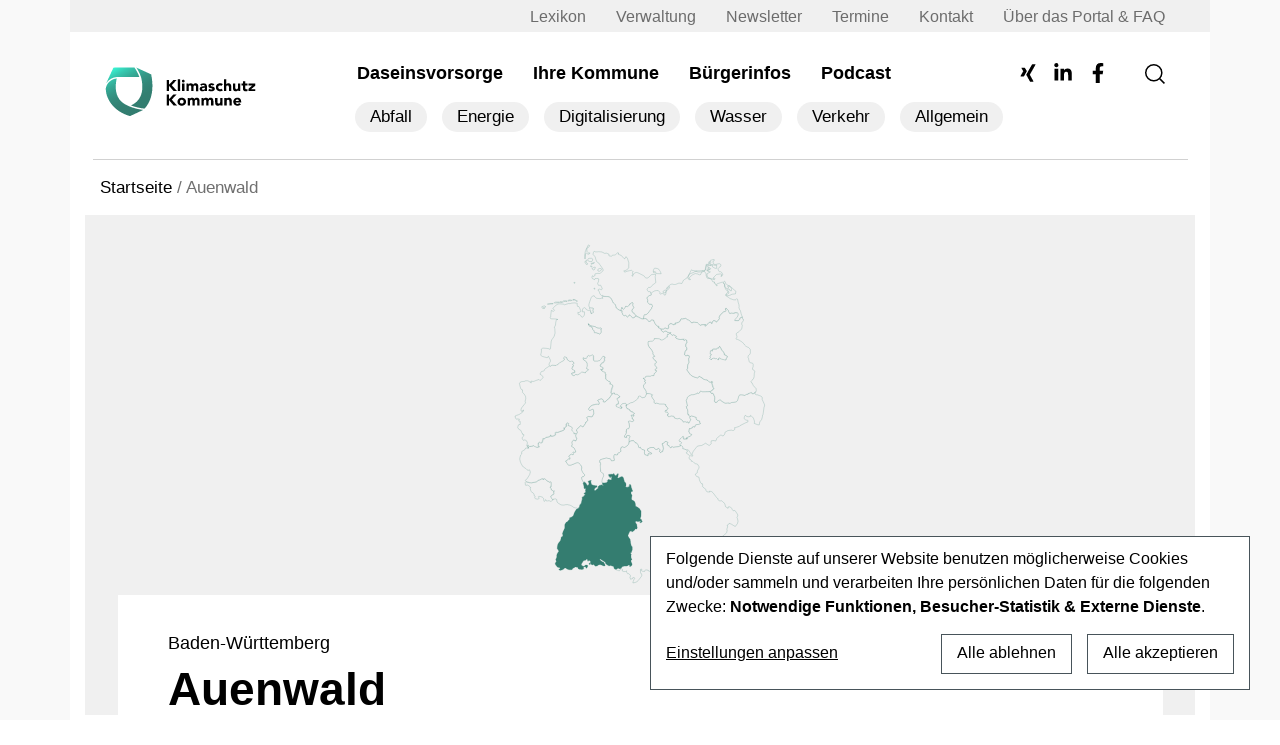

--- FILE ---
content_type: text/html; charset=UTF-8
request_url: https://www.klimaschutz-kommune.info/kommune/auenwald/
body_size: 45075
content:
<!DOCTYPE html>
<html lang="de" prefix="og: https://ogp.me/ns#">

<head>
    <meta charset="UTF-8" />
    <meta name="viewport" content="width=device-width, initial-scale=1">
    <link rel="apple-touch-icon" sizes="180x180" href="https://www.klimaschutz-kommune.de/wp-content/themes/kk-relaunch/apple-touch-icon.png">
    <link rel="icon" type="image/png" sizes="32x32" href="https://www.klimaschutz-kommune.de/wp-content/themes/kk-relaunch/favicon2-32x32.png">
    <link rel="icon" type="image/png" sizes="16x16" href="https://www.klimaschutz-kommune.de/wp-content/themes/kk-relaunch/favicon2-16x16.png">
    <link rel="manifest" href="https://www.klimaschutz-kommune.de/wp-content/themes/kk-relaunch/site.webmanifest">
    <link rel="preconnect" href="https://www.klimaschutz-kommune.de" crossorigin>
    <link rel="preload" href="https://www.klimaschutz-kommune.de/wp-content/themes/kk-relaunch/vendors/fonts/nunito-sans/nunito-sans-v19-latin-regular.woff2" as="font" type="font/woff2" crossorigin>
        <link rel="preload" href="https://www.klimaschutz-kommune.de/wp-content/themes/kk-relaunch/vendors/fonts/nunito-sans/nunito-sans-v19-latin-800.woff2" as="font" type="font/woff2" crossorigin>
        
    <link rel="preload" href="https://www.klimaschutz-kommune.de/wp-content/themes/kk-relaunch/vendors/fontawesome-free-5.15.4-web/webfonts/fa-solid-900.woff2" as="font" type="font/woff2" crossorigin>
    <link rel="preload" href="https://www.klimaschutz-kommune.de/wp-content/themes/kk-relaunch/vendors/fontawesome-free-5.15.4-web/webfonts/fa-brands-400.woff2" as="font" type="font/woff2" crossorigin>
    <link rel="preload" href="https://www.klimaschutz-kommune.de/wp-content/themes/kk-relaunch/vendors/bootstrap/dist/css/bootstrap.min.css" as="style" onload="this.onload=null;this.rel='stylesheet'">
    <link rel="preload" href="https://www.klimaschutz-kommune.de/wp-content/themes/kk-relaunch/vendors/swiper-slider/css/swiper.min.css" as="style" onload="this.onload=null;this.rel='stylesheet'">
    <link rel="preload" href="https://www.klimaschutz-kommune.de/wp-content/themes/kk-relaunch/resources/css/ppop.css" as="style" onload="this.onload=null;this.rel='stylesheet'">

    
<!-- Suchmaschinen-Optimierung durch Rank Math PRO - https://rankmath.com/ -->
<title>Auenwald - Kommunale Daseinsvorsorge</title>
<meta name="description" content="Überblick der aktuellen Trends in Auenwald zum Thema ÖPP, nachhaltige Kreislaufwirtschaft und Daseinsvorsorge ."/>
<meta name="robots" content="follow, index, max-snippet:-1, max-video-preview:-1, max-image-preview:large"/>
<link rel="canonical" href="https://www.klimaschutz-kommune.de/kommune/auenwald/" />
<meta property="og:locale" content="de_DE" />
<meta property="og:type" content="article" />
<meta property="og:title" content="Auenwald - Kommunale Daseinsvorsorge" />
<meta property="og:description" content="Überblick der aktuellen Trends in Auenwald zum Thema ÖPP, nachhaltige Kreislaufwirtschaft und Daseinsvorsorge ." />
<meta property="og:url" content="https://www.klimaschutz-kommune.de/kommune/auenwald/" />
<meta property="og:site_name" content="Klimaschutz Kommune" />
<meta property="og:image" content="https://www.klimaschutz-kommune.de/wp-content/uploads/2023/09/android-chrome-512x512-1.png" />
<meta property="og:image:secure_url" content="https://www.klimaschutz-kommune.de/wp-content/uploads/2023/09/android-chrome-512x512-1.png" />
<meta property="og:image:width" content="512" />
<meta property="og:image:height" content="512" />
<meta property="og:image:type" content="image/png" />
<meta name="twitter:card" content="summary_large_image" />
<meta name="twitter:title" content="Auenwald - Kommunale Daseinsvorsorge" />
<meta name="twitter:description" content="Überblick der aktuellen Trends in Auenwald zum Thema ÖPP, nachhaltige Kreislaufwirtschaft und Daseinsvorsorge ." />
<meta name="twitter:image" content="https://www.klimaschutz-kommune.de/wp-content/uploads/2023/09/android-chrome-512x512-1.png" />
<script type="application/ld+json" class="rank-math-schema">{"@context":"https://schema.org","@graph":[{"@type":"Place","@id":"https://www.klimaschutz-kommune.de/#place","address":{"@type":"PostalAddress","streetAddress":"Dittrichring 17","addressLocality":"Leipzig","addressRegion":"Sachsen","postalCode":"04109","addressCountry":"Germny"}},{"@type":"Organization","@id":"https://www.klimaschutz-kommune.de/#organization","name":"Klimaschutz Kommune","url":"https://www.klimaschutz-kommune.info","email":"redaktion@klimaschutz-kommune.info","address":{"@type":"PostalAddress","streetAddress":"Dittrichring 17","addressLocality":"Leipzig","addressRegion":"Sachsen","postalCode":"04109","addressCountry":"Germny"},"logo":{"@type":"ImageObject","@id":"https://www.klimaschutz-kommune.de/#logo","url":"/wp-content/uploads/2023/09/android-chrome-512x512-1.png","contentUrl":"/wp-content/uploads/2023/09/android-chrome-512x512-1.png","caption":"Klimaschutz Kommune","inLanguage":"de","width":"512","height":"512"},"location":{"@id":"https://www.klimaschutz-kommune.de/#place"}},{"@type":"WebSite","@id":"https://www.klimaschutz-kommune.de/#website","url":"https://www.klimaschutz-kommune.de","name":"Klimaschutz Kommune","alternateName":"KK","publisher":{"@id":"https://www.klimaschutz-kommune.de/#organization"},"inLanguage":"de"},{"@type":"BreadcrumbList","@id":"https://www.klimaschutz-kommune.de/kommune/auenwald/#breadcrumb","itemListElement":[{"@type":"ListItem","position":"1","item":{"@id":"https://www.klimaschutz-kommune.de","name":"Startseite"}},{"@type":"ListItem","position":"2","item":{"@id":"https://www.klimaschutz-kommune.de/kommune/auenwald/","name":"Auenwald"}}]},{"@type":"CollectionPage","@id":"https://www.klimaschutz-kommune.de/kommune/auenwald/#webpage","url":"https://www.klimaschutz-kommune.de/kommune/auenwald/","name":"Auenwald - Kommunale Daseinsvorsorge","isPartOf":{"@id":"https://www.klimaschutz-kommune.de/#website"},"inLanguage":"de","breadcrumb":{"@id":"https://www.klimaschutz-kommune.de/kommune/auenwald/#breadcrumb"}}]}</script>
<!-- /Rank Math WordPress SEO Plugin -->


<link rel="alternate" type="application/rss+xml" title="Podcast Feed: Frag mal kommunal! (Podcast Feed)" href="https://www.klimaschutz-kommune.de/feed/frag-mal-kommunal/" />
    <!-- Preconnect -->
    <link rel="preconnect" href="https://www.klimaschutz-kommune.de" crossorigin>
    <!-- Preload Nunito Sans Regular -->
    <link rel="preload"
          href="https://www.klimaschutz-kommune.de/wp-content/themes/kk-relaunch/vendors/fonts/nunito-sans/nunito-sans-v19-latin-regular.woff2"
          as="font"
          type="font/woff2"
          crossorigin>

    <!-- Preload Nunito Sans 800 
    <link rel="preload" href="https://www.klimaschutz-kommune.de/wp-content/themes/kk-relaunch/resources/css/fonts-late.css" as="style" onload="this.rel='stylesheet'">-->
    <style id='wp-img-auto-sizes-contain-inline-css' type='text/css'>
img:is([sizes=auto i],[sizes^="auto," i]){contain-intrinsic-size:3000px 1500px}
/*# sourceURL=wp-img-auto-sizes-contain-inline-css */
</style>
<link rel='stylesheet' id='podlove-frontend-css-css' href='https://www.klimaschutz-kommune.de/wp-content/plugins/podlove-podcasting-plugin-for-wordpress/css/frontend.css?ver=1.0' type='text/css' media='all' />
<link rel='stylesheet' id='podlove-admin-font-css' href='https://www.klimaschutz-kommune.de/wp-content/plugins/podlove-podcasting-plugin-for-wordpress/css/admin-font.css?ver=4.3.1' type='text/css' media='all' />
<style id='classic-theme-styles-inline-css' type='text/css'>
/*! This file is auto-generated */
.wp-block-button__link{color:#fff;background-color:#32373c;border-radius:9999px;box-shadow:none;text-decoration:none;padding:calc(.667em + 2px) calc(1.333em + 2px);font-size:1.125em}.wp-block-file__button{background:#32373c;color:#fff;text-decoration:none}
/*# sourceURL=/wp-includes/css/classic-themes.min.css */
</style>
<link rel='stylesheet' id='wp-bootstrap-blocks-styles-css' href='https://www.klimaschutz-kommune.de/wp-content/plugins/wp-bootstrap-blocks/build/style-index.css?ver=5.2.1' type='text/css' media='all' />
<link rel='stylesheet' id='cleverreach_style-css' href='https://www.klimaschutz-kommune.de/wp-content/plugins/cleverreach/resources/css/frontend.css?ver=6.9' type='text/css' media='all' />
<link rel='stylesheet' id='multiselect-css-css' href='https://www.klimaschutz-kommune.de/wp-content/themes/kk-relaunch/vendors/bootstrap-multiselect/css/bootstrap-multiselect.min.css?ver=1.0' type='text/css' media='all' />
<link rel='stylesheet' id='klaro-style-css' href='https://www.klimaschutz-kommune.de/wp-content/themes/kk-relaunch/resources/klaro/klaro.css?ver=1.0.0' type='text/css' media='screen' />
<link rel='stylesheet' id='blankslate-style-css' href='https://www.klimaschutz-kommune.de/wp-content/themes/kk-relaunch/style.css?ver=6.9' type='text/css' media='all' />
<link rel='stylesheet' id='mapbox-css-css' href='https://www.klimaschutz-kommune.de/wp-content/themes/kk-relaunch/vendors/mapbox/css/mapbox-gl.css?ver=1.0.0' type='text/css' media='screen' />
<link rel='stylesheet' id='taxopress-frontend-css-css' href='https://www.klimaschutz-kommune.de/wp-content/plugins/simple-tags/assets/frontend/css/frontend.css?ver=3.42.0' type='text/css' media='all' />
<link rel='stylesheet' id='searchwp-live-search-css' href='https://www.klimaschutz-kommune.de/wp-content/plugins/searchwp-live-ajax-search/assets/styles/style.min.css?ver=1.8.7' type='text/css' media='all' />
<style id='searchwp-live-search-inline-css' type='text/css'>
.searchwp-live-search-result .searchwp-live-search-result--title a {
  font-size: 16px;
}
.searchwp-live-search-result .searchwp-live-search-result--price {
  font-size: 14px;
}
.searchwp-live-search-result .searchwp-live-search-result--add-to-cart .button {
  font-size: 14px;
}

/*# sourceURL=searchwp-live-search-inline-css */
</style>
<script type="text/javascript" src="https://www.klimaschutz-kommune.de/wp-includes/js/jquery/jquery.min.js?ver=3.7.1" id="jquery-core-js"></script>
<script type="text/javascript" src="https://www.klimaschutz-kommune.de/wp-includes/js/jquery/jquery-migrate.min.js?ver=3.4.1" id="jquery-migrate-js"></script>
<script type="text/javascript" src="https://www.klimaschutz-kommune.de/wp-content/plugins/podlove-web-player/web-player/embed.js?ver=5.9.1" id="podlove-web-player-player-js"></script>
<script type="text/javascript" src="https://www.klimaschutz-kommune.de/wp-content/plugins/podlove-web-player/js/cache.js?ver=5.9.1" id="podlove-web-player-player-cache-js"></script>
<script type="text/javascript" src="https://www.klimaschutz-kommune.de/wp-content/themes/kk-relaunch/resources/klaro/config.js?ver=210520" id="klaro-config-script-js"></script>
<script type="text/javascript" src="https://www.klimaschutz-kommune.de/wp-content/themes/kk-relaunch/vendors/klaro/klaro-no-css.js?ver=0.7.18" id="klaro-script-js"></script>
<script type="text/javascript" src="https://www.klimaschutz-kommune.de/wp-content/themes/kk-relaunch/vendors/swiper-slider/js/swiper.min.js?ver=1.1" id="swiper-js-js"></script>
<script type="text/javascript" src="https://www.klimaschutz-kommune.de/wp-content/plugins/simple-tags/assets/frontend/js/frontend.js?ver=3.42.0" id="taxopress-frontend-js-js"></script>
<style type="text/css">a.st_tag, a.internal_tag, .st_tag, .internal_tag { text-decoration: underline !important; }</style><link rel="preload" href="https://www.klimaschutz-kommune.de/wp-content/themes/kk-relaunch/resources/klaro/klaro.css" as="style" onload="this.rel='stylesheet'"><style id='global-styles-inline-css' type='text/css'>
:root{--wp--preset--aspect-ratio--square: 1;--wp--preset--aspect-ratio--4-3: 4/3;--wp--preset--aspect-ratio--3-4: 3/4;--wp--preset--aspect-ratio--3-2: 3/2;--wp--preset--aspect-ratio--2-3: 2/3;--wp--preset--aspect-ratio--16-9: 16/9;--wp--preset--aspect-ratio--9-16: 9/16;--wp--preset--color--black: #000000;--wp--preset--color--cyan-bluish-gray: #abb8c3;--wp--preset--color--white: #ffffff;--wp--preset--color--pale-pink: #f78da7;--wp--preset--color--vivid-red: #cf2e2e;--wp--preset--color--luminous-vivid-orange: #ff6900;--wp--preset--color--luminous-vivid-amber: #fcb900;--wp--preset--color--light-green-cyan: #7bdcb5;--wp--preset--color--vivid-green-cyan: #00d084;--wp--preset--color--pale-cyan-blue: #8ed1fc;--wp--preset--color--vivid-cyan-blue: #0693e3;--wp--preset--color--vivid-purple: #9b51e0;--wp--preset--gradient--vivid-cyan-blue-to-vivid-purple: linear-gradient(135deg,rgb(6,147,227) 0%,rgb(155,81,224) 100%);--wp--preset--gradient--light-green-cyan-to-vivid-green-cyan: linear-gradient(135deg,rgb(122,220,180) 0%,rgb(0,208,130) 100%);--wp--preset--gradient--luminous-vivid-amber-to-luminous-vivid-orange: linear-gradient(135deg,rgb(252,185,0) 0%,rgb(255,105,0) 100%);--wp--preset--gradient--luminous-vivid-orange-to-vivid-red: linear-gradient(135deg,rgb(255,105,0) 0%,rgb(207,46,46) 100%);--wp--preset--gradient--very-light-gray-to-cyan-bluish-gray: linear-gradient(135deg,rgb(238,238,238) 0%,rgb(169,184,195) 100%);--wp--preset--gradient--cool-to-warm-spectrum: linear-gradient(135deg,rgb(74,234,220) 0%,rgb(151,120,209) 20%,rgb(207,42,186) 40%,rgb(238,44,130) 60%,rgb(251,105,98) 80%,rgb(254,248,76) 100%);--wp--preset--gradient--blush-light-purple: linear-gradient(135deg,rgb(255,206,236) 0%,rgb(152,150,240) 100%);--wp--preset--gradient--blush-bordeaux: linear-gradient(135deg,rgb(254,205,165) 0%,rgb(254,45,45) 50%,rgb(107,0,62) 100%);--wp--preset--gradient--luminous-dusk: linear-gradient(135deg,rgb(255,203,112) 0%,rgb(199,81,192) 50%,rgb(65,88,208) 100%);--wp--preset--gradient--pale-ocean: linear-gradient(135deg,rgb(255,245,203) 0%,rgb(182,227,212) 50%,rgb(51,167,181) 100%);--wp--preset--gradient--electric-grass: linear-gradient(135deg,rgb(202,248,128) 0%,rgb(113,206,126) 100%);--wp--preset--gradient--midnight: linear-gradient(135deg,rgb(2,3,129) 0%,rgb(40,116,252) 100%);--wp--preset--font-size--small: 13px;--wp--preset--font-size--medium: 20px;--wp--preset--font-size--large: 36px;--wp--preset--font-size--x-large: 42px;--wp--preset--spacing--20: 0.44rem;--wp--preset--spacing--30: 0.67rem;--wp--preset--spacing--40: 1rem;--wp--preset--spacing--50: 1.5rem;--wp--preset--spacing--60: 2.25rem;--wp--preset--spacing--70: 3.38rem;--wp--preset--spacing--80: 5.06rem;--wp--preset--shadow--natural: 6px 6px 9px rgba(0, 0, 0, 0.2);--wp--preset--shadow--deep: 12px 12px 50px rgba(0, 0, 0, 0.4);--wp--preset--shadow--sharp: 6px 6px 0px rgba(0, 0, 0, 0.2);--wp--preset--shadow--outlined: 6px 6px 0px -3px rgb(255, 255, 255), 6px 6px rgb(0, 0, 0);--wp--preset--shadow--crisp: 6px 6px 0px rgb(0, 0, 0);}:where(.is-layout-flex){gap: 0.5em;}:where(.is-layout-grid){gap: 0.5em;}body .is-layout-flex{display: flex;}.is-layout-flex{flex-wrap: wrap;align-items: center;}.is-layout-flex > :is(*, div){margin: 0;}body .is-layout-grid{display: grid;}.is-layout-grid > :is(*, div){margin: 0;}:where(.wp-block-columns.is-layout-flex){gap: 2em;}:where(.wp-block-columns.is-layout-grid){gap: 2em;}:where(.wp-block-post-template.is-layout-flex){gap: 1.25em;}:where(.wp-block-post-template.is-layout-grid){gap: 1.25em;}.has-black-color{color: var(--wp--preset--color--black) !important;}.has-cyan-bluish-gray-color{color: var(--wp--preset--color--cyan-bluish-gray) !important;}.has-white-color{color: var(--wp--preset--color--white) !important;}.has-pale-pink-color{color: var(--wp--preset--color--pale-pink) !important;}.has-vivid-red-color{color: var(--wp--preset--color--vivid-red) !important;}.has-luminous-vivid-orange-color{color: var(--wp--preset--color--luminous-vivid-orange) !important;}.has-luminous-vivid-amber-color{color: var(--wp--preset--color--luminous-vivid-amber) !important;}.has-light-green-cyan-color{color: var(--wp--preset--color--light-green-cyan) !important;}.has-vivid-green-cyan-color{color: var(--wp--preset--color--vivid-green-cyan) !important;}.has-pale-cyan-blue-color{color: var(--wp--preset--color--pale-cyan-blue) !important;}.has-vivid-cyan-blue-color{color: var(--wp--preset--color--vivid-cyan-blue) !important;}.has-vivid-purple-color{color: var(--wp--preset--color--vivid-purple) !important;}.has-black-background-color{background-color: var(--wp--preset--color--black) !important;}.has-cyan-bluish-gray-background-color{background-color: var(--wp--preset--color--cyan-bluish-gray) !important;}.has-white-background-color{background-color: var(--wp--preset--color--white) !important;}.has-pale-pink-background-color{background-color: var(--wp--preset--color--pale-pink) !important;}.has-vivid-red-background-color{background-color: var(--wp--preset--color--vivid-red) !important;}.has-luminous-vivid-orange-background-color{background-color: var(--wp--preset--color--luminous-vivid-orange) !important;}.has-luminous-vivid-amber-background-color{background-color: var(--wp--preset--color--luminous-vivid-amber) !important;}.has-light-green-cyan-background-color{background-color: var(--wp--preset--color--light-green-cyan) !important;}.has-vivid-green-cyan-background-color{background-color: var(--wp--preset--color--vivid-green-cyan) !important;}.has-pale-cyan-blue-background-color{background-color: var(--wp--preset--color--pale-cyan-blue) !important;}.has-vivid-cyan-blue-background-color{background-color: var(--wp--preset--color--vivid-cyan-blue) !important;}.has-vivid-purple-background-color{background-color: var(--wp--preset--color--vivid-purple) !important;}.has-black-border-color{border-color: var(--wp--preset--color--black) !important;}.has-cyan-bluish-gray-border-color{border-color: var(--wp--preset--color--cyan-bluish-gray) !important;}.has-white-border-color{border-color: var(--wp--preset--color--white) !important;}.has-pale-pink-border-color{border-color: var(--wp--preset--color--pale-pink) !important;}.has-vivid-red-border-color{border-color: var(--wp--preset--color--vivid-red) !important;}.has-luminous-vivid-orange-border-color{border-color: var(--wp--preset--color--luminous-vivid-orange) !important;}.has-luminous-vivid-amber-border-color{border-color: var(--wp--preset--color--luminous-vivid-amber) !important;}.has-light-green-cyan-border-color{border-color: var(--wp--preset--color--light-green-cyan) !important;}.has-vivid-green-cyan-border-color{border-color: var(--wp--preset--color--vivid-green-cyan) !important;}.has-pale-cyan-blue-border-color{border-color: var(--wp--preset--color--pale-cyan-blue) !important;}.has-vivid-cyan-blue-border-color{border-color: var(--wp--preset--color--vivid-cyan-blue) !important;}.has-vivid-purple-border-color{border-color: var(--wp--preset--color--vivid-purple) !important;}.has-vivid-cyan-blue-to-vivid-purple-gradient-background{background: var(--wp--preset--gradient--vivid-cyan-blue-to-vivid-purple) !important;}.has-light-green-cyan-to-vivid-green-cyan-gradient-background{background: var(--wp--preset--gradient--light-green-cyan-to-vivid-green-cyan) !important;}.has-luminous-vivid-amber-to-luminous-vivid-orange-gradient-background{background: var(--wp--preset--gradient--luminous-vivid-amber-to-luminous-vivid-orange) !important;}.has-luminous-vivid-orange-to-vivid-red-gradient-background{background: var(--wp--preset--gradient--luminous-vivid-orange-to-vivid-red) !important;}.has-very-light-gray-to-cyan-bluish-gray-gradient-background{background: var(--wp--preset--gradient--very-light-gray-to-cyan-bluish-gray) !important;}.has-cool-to-warm-spectrum-gradient-background{background: var(--wp--preset--gradient--cool-to-warm-spectrum) !important;}.has-blush-light-purple-gradient-background{background: var(--wp--preset--gradient--blush-light-purple) !important;}.has-blush-bordeaux-gradient-background{background: var(--wp--preset--gradient--blush-bordeaux) !important;}.has-luminous-dusk-gradient-background{background: var(--wp--preset--gradient--luminous-dusk) !important;}.has-pale-ocean-gradient-background{background: var(--wp--preset--gradient--pale-ocean) !important;}.has-electric-grass-gradient-background{background: var(--wp--preset--gradient--electric-grass) !important;}.has-midnight-gradient-background{background: var(--wp--preset--gradient--midnight) !important;}.has-small-font-size{font-size: var(--wp--preset--font-size--small) !important;}.has-medium-font-size{font-size: var(--wp--preset--font-size--medium) !important;}.has-large-font-size{font-size: var(--wp--preset--font-size--large) !important;}.has-x-large-font-size{font-size: var(--wp--preset--font-size--x-large) !important;}
/*# sourceURL=global-styles-inline-css */
</style>
<link rel='stylesheet' id='contact-form-7-css' href='https://www.klimaschutz-kommune.de/wp-content/plugins/contact-form-7/includes/css/styles.css?ver=6.1.4' type='text/css' media='all' />
</head>

<body class="archive tax-kommune term-auenwald term-2087 wp-embed-responsive wp-theme-kk-relaunch">
        <div id="main-wrapper" class="hfeed">
        <div id="wrapper" class="hfeed d-flex flex-column h-100">
            <header id="header">
                <div id="top-bar" class="container bg-grey-top px-lg-5 px-4">
                    <div class="row">
                        <div class="col-12">
                            <div class="menu-top-menue-container"><ul id="menu-top-menue" class="d-none d-xl-flex flex-column flex-xl-row justify-content-end list-unstyled mb-0"><li id="menu-item-4720" class="menu-item menu-item-type-post_type menu-item-object-page menu-item-4720"><a href="https://www.klimaschutz-kommune.de/wissen/" itemprop="url">Lexikon</a></li>
<li id="menu-item-124258" class="menu-item menu-item-type-post_type_archive menu-item-object-verwaltungswelt menu-item-124258"><a href="https://www.klimaschutz-kommune.de/verwaltung/" itemprop="url">Verwaltung</a></li>
<li id="menu-item-3917" class="menu-item menu-item-type-post_type menu-item-object-page menu-item-3917"><a href="https://www.klimaschutz-kommune.de/newsletter/" itemprop="url">Newsletter</a></li>
<li id="menu-item-3918" class="menu-item menu-item-type-post_type menu-item-object-page menu-item-3918"><a href="https://www.klimaschutz-kommune.de/termine/" itemprop="url">Termine</a></li>
<li id="menu-item-275" class="menu-item menu-item-type-post_type menu-item-object-page menu-item-275"><a href="https://www.klimaschutz-kommune.de/kontakt/" itemprop="url">Kontakt</a></li>
<li id="menu-item-3920" class="menu-item menu-item-type-post_type menu-item-object-page menu-item-3920"><a href="https://www.klimaschutz-kommune.de/faq/" itemprop="url">Über das Portal &#038; FAQ</a></li>
</ul></div>                        </div>
                    </div>
                </div>
                <div id="menu-bar" class="container bg-white pt-4 px-lg-5 px-4">
                    <div class="row pt-0 pb-lg-2 pt-lg-0 border-bottom-grey">
                        <div class="col-8 col-lg-3 col-xl-2 col-xxl-3">
                            <div class="d-flex flex-row align-items-center branding-header">
                                <div id="branding" class="my-0 fw-normal">
                                    <div id="site-title" class="py-0 py-lg-2 pt-lg-4 pb-lg-4">
                                        <a href="https://www.klimaschutz-kommune.de/"
                                            title="Klimaschutz Kommune" rel="home"
                                            class="p-2 w-100">
                                                <img src="https://www.klimaschutz-kommune.de/wp-content/themes/kk-relaunch/resources/images/logo.svg" class="img-fluid no-lazy-load" alt="Klimaschutz Kommune" width="220" height="67">
                                        </a>
                                    </div>
                                </div>
                            </div>
                        </div>
                        <div
                            class="col-4 col-lg-9 col-xl-10 col-xxl-9 nav-sector d-block d-lg-block justify-content-end pb-0 pb-lg-4">
                            <nav id="menu" class="h-100 d-flex flex-row position-relative overflow-hidden">
                                <div class="my-auto main-hauptmenu-menu ms-auto">
                                    <div class="menu-hauptmenue-neu-container"><ul id="menu-hauptmenue-neu" class="d-none d-xl-flex flex-column flex-xl-row list-unstyled mb-0"><li id="menu-item-1836" class="menu-item menu-item-type-post_type menu-item-object-page menu-item-has-children menu-item-1836"><a href="https://www.klimaschutz-kommune.de/daseinsvorsorge/" itemprop="url">Daseinsvorsorge</a>
<ul class="sub-menu">
	<li id="menu-item-2245" class="d-md-none menu-item menu-item-type-taxonomy menu-item-object-category menu-item-2245"><a href="https://www.klimaschutz-kommune.de/abfall/" itemprop="url">Abfall</a></li>
	<li id="menu-item-2247" class="d-md-none menu-item menu-item-type-taxonomy menu-item-object-category menu-item-2247"><a href="https://www.klimaschutz-kommune.de/energie/" itemprop="url">Energie</a></li>
	<li id="menu-item-2248" class="d-md-none menu-item menu-item-type-taxonomy menu-item-object-category menu-item-2248"><a href="https://www.klimaschutz-kommune.de/digitalisierung/" itemprop="url">Digitalisierung</a></li>
	<li id="menu-item-2249" class="d-md-none menu-item menu-item-type-taxonomy menu-item-object-category menu-item-2249"><a href="https://www.klimaschutz-kommune.de/wasser/" itemprop="url">Wasser</a></li>
	<li id="menu-item-2250" class="d-md-none menu-item menu-item-type-taxonomy menu-item-object-category menu-item-2250"><a href="https://www.klimaschutz-kommune.de/verkehr/" itemprop="url">Verkehr</a></li>
	<li id="menu-item-2246" class="d-md-none menu-item menu-item-type-taxonomy menu-item-object-category menu-item-2246"><a href="https://www.klimaschutz-kommune.de/allgemein/" itemprop="url">Allgemein</a></li>
</ul>
</li>
<li id="menu-item-1835" class="menu-item menu-item-type-post_type menu-item-object-page menu-item-1835"><a href="https://www.klimaschutz-kommune.de/ihre-kommune/" itemprop="url">Ihre Kommune</a></li>
<li id="menu-item-3922" class="menu-item menu-item-type-post_type_archive menu-item-object-buergerinformationen menu-item-3922"><a href="https://www.klimaschutz-kommune.de/buergerinfo/" itemprop="url">Bürgerinfos</a></li>
<li id="menu-item-124223" class="d-admin menu-item menu-item-type-post_type menu-item-object-page menu-item-124223"><a href="https://www.klimaschutz-kommune.de/projektpool/" itemprop="url">Projektpool</a></li>
<li id="menu-item-3923" class="d-none menu-item menu-item-type-post_type_archive menu-item-object-verwaltungswelt menu-item-3923"><a href="https://www.klimaschutz-kommune.de/verwaltung/" itemprop="url">Verwaltung</a></li>
<li id="menu-item-4719" class="menu-item menu-item-type-post_type_archive menu-item-object-podcast menu-item-4719"><a href="https://www.klimaschutz-kommune.de/podcast/" itemprop="url">Podcast</a></li>
</ul></div>                                    <div class="my-auto main-category-menu ms-auto"><ul id="menu-sub-menu-top-kategoriemenue" class="d-none d-xl-flex flex-column flex-xl-row list-unstyled mb-0 ms-2"><li id="menu-item-1838" class="hover-abfall menu-item menu-item-type-taxonomy menu-item-object-category menu-item-1838"><a href="https://www.klimaschutz-kommune.de/abfall/" itemprop="url">Abfall</a></li>
<li id="menu-item-1840" class="hover-energie menu-item menu-item-type-taxonomy menu-item-object-category menu-item-1840"><a href="https://www.klimaschutz-kommune.de/energie/" itemprop="url">Energie</a></li>
<li id="menu-item-1841" class="hover-digitalisierung menu-item menu-item-type-taxonomy menu-item-object-category menu-item-1841"><a href="https://www.klimaschutz-kommune.de/digitalisierung/" itemprop="url">Digitalisierung</a></li>
<li id="menu-item-1842" class="hover-wasser menu-item menu-item-type-taxonomy menu-item-object-category menu-item-1842"><a href="https://www.klimaschutz-kommune.de/wasser/" itemprop="url">Wasser</a></li>
<li id="menu-item-1843" class="hover-verkehr menu-item menu-item-type-taxonomy menu-item-object-category menu-item-1843"><a href="https://www.klimaschutz-kommune.de/verkehr/" itemprop="url">Verkehr</a></li>
<li id="menu-item-1839" class="menu-item menu-item-type-taxonomy menu-item-object-category menu-item-1839"><a href="https://www.klimaschutz-kommune.de/allgemein/" itemprop="url">Allgemein</a></li>
</ul></div>                                </div>
                                <div class="social-links d-none d-xl-inline-block">
                                    <ul>
                                        <li><a href="https://www.xing.com/news/pages/klimaschutz-kommune-2367"><svg xmlns="http://www.w3.org/2000/svg" height="1em" viewBox="0 0 384 512"><!--! Font Awesome Free 6.4.2 by @fontawesome - https://fontawesome.com License - https://fontawesome.com/license (Commercial License) Copyright 2023 Fonticons, Inc. --><path d="M162.7 210c-1.8 3.3-25.2 44.4-70.1 123.5-4.9 8.3-10.8 12.5-17.7 12.5H9.8c-7.7 0-12.1-7.5-8.5-14.4l69-121.3c.2 0 .2-.1 0-.3l-43.9-75.6c-4.3-7.8.3-14.1 8.5-14.1H100c7.3 0 13.3 4.1 18 12.2l44.7 77.5zM382.6 46.1l-144 253v.3L330.2 466c3.9 7.1.2 14.1-8.5 14.1h-65.2c-7.6 0-13.6-4-18-12.2l-92.4-168.5c3.3-5.8 51.5-90.8 144.8-255.2 4.6-8.1 10.4-12.2 17.5-12.2h65.7c8 0 12.3 6.7 8.5 14.1z"/></svg></a></li>
                                        <li><a href="https://www.linkedin.com/company/klimaschutz-kommune/"><svg xmlns="http://www.w3.org/2000/svg" viewBox="0 0 448 512"><path d="M100.28 448H7.4V148.9h92.88zM53.79 108.1C24.09 108.1 0 83.5 0 53.8a53.79 53.79 0 0 1 107.58 0c0 29.7-24.1 54.3-53.79 54.3zM447.9 448h-92.68V302.4c0-34.7-.7-79.2-48.29-79.2-48.29 0-55.69 37.7-55.69 76.7V448h-92.78V148.9h89.08v40.8h1.3c12.4-23.5 42.69-48.3 87.88-48.3 94 0 111.28 61.9 111.28 142.3V448z"/></svg></a></li>
                                        <li><a href="https://www.facebook.com/profile.php?id=100083341241200"><svg xmlns="http://www.w3.org/2000/svg" viewBox="0 0 320 512"><path d="M279.14 288l14.22-92.66h-88.91v-60.13c0-25.35 12.42-50.06 52.24-50.06h40.42V6.26S260.43 0 225.36 0c-73.22 0-121.08 44.38-121.08 124.72v70.62H22.89V288h81.39v224h100.17V288z"/></svg></a></li>
                                    </ul>
                                </div>
                                <span class="mt-xl-1 ms-5 search-btn me-4 pt-0 my-auto pt-xl-3 d-none d-md-inline-block" data-link="https://www.klimaschutz-kommune.de/search/">
                                    <svg xmlns="http://www.w3.org/2000/svg" width="20" height="20"
                                        viewBox="0 0 26.663 26.663">
                                        <g id="Gruppe_319" data-name="Gruppe 319" transform="translate(1 1)">
                                            <g id="Gruppe_318" data-name="Gruppe 318">
                                                <path id="Pfad_2211" data-name="Pfad 2211"
                                                    d="M263.282,857.431a10.717,10.717,0,1,1-10.716-10.717A10.717,10.717,0,0,1,263.282,857.431Z"
                                                    transform="translate(-241.848 -846.714)" fill="none"
                                                    stroke="#000000" stroke-miterlimit="10" stroke-width="2" />
                                                <path id="Pfad_2219" data-name="Pfad 2219" d="M0,0,6.2,6.2"
                                                    transform="translate(18.755 18.755)" fill="#000000" stroke="#000000"
                                                    stroke-width="2" />
                                            </g>
                                        </g>
                                    </svg>

                                </span>
                                <a href="https://www.klimaschutz-kommune.de/?s=" class="mt-xl-1 ms-5 search-btn me-4 pt-0 my-auto pt-xl-3 d-inline-block d-md-none">
                                    <svg xmlns="http://www.w3.org/2000/svg" width="20" height="20"
                                        viewBox="0 0 26.663 26.663">
                                        <g id="Gruppe_319" data-name="Gruppe 319" transform="translate(1 1)">
                                            <g id="Gruppe_318" data-name="Gruppe 318">
                                                <path id="Pfad_2211" data-name="Pfad 2211"
                                                    d="M263.282,857.431a10.717,10.717,0,1,1-10.716-10.717A10.717,10.717,0,0,1,263.282,857.431Z"
                                                    transform="translate(-241.848 -846.714)" fill="none"
                                                    stroke="#000000" stroke-miterlimit="10" stroke-width="2" />
                                                <path id="Pfad_2219" data-name="Pfad 2219" d="M0,0,6.2,6.2"
                                                    transform="translate(18.755 18.755)" fill="#000000" stroke="#000000"
                                                    stroke-width="2" />
                                            </g>
                                        </g>
                                    </svg>
                                </a>
                                
                                <div class="input_search">
                                    <div class="search-overlay">
                                        <div id="search-input-inner-container">
                                            <form action="https://www.klimaschutz-kommune.de/" method="get">
                                                <input type="text" name="s" id="s" value="" data-swplive="true"
                                                    placeholder="Suche nach ..." data-swpengine="extended_searh"/>
                                                <div class="close-search">
                                                    <span class="icon-bar"></span>
                                                    <span class="icon-bar"></span>
                                                    <span class="icon-bar"></span>
                                                </div>
                                            </form>
                                        </div>
                                    </div>
                                </div>
                                <button class="navbar-toggler d-xl-none collapsed mx-4 my-auto" type="button"
                                    data-toggle="collapse" data-target="#main-nav" aria-controls=""
                                    aria-expanded="false" aria-label="Toggle navigation">
                                    <span class="icon-bar"></span>
                                    <span class="icon-bar"></span>
                                    <span class="icon-bar"></span>
                                </button>


                            </nav>
                            <div class="menu-overlay d-flex flex-column">
                                <div class="mb-auto main-hauptmenu-menu"><ul id="menu-hauptmenue-neu-1" class="d-flex d-xl-none flex-column flex-xl-row list-unstyled mb-0"><li class="menu-item menu-item-type-post_type menu-item-object-page menu-item-has-children menu-item-1836"><a href="https://www.klimaschutz-kommune.de/daseinsvorsorge/" itemprop="url">Daseinsvorsorge</a>
<ul class="sub-menu">
	<li class="d-md-none menu-item menu-item-type-taxonomy menu-item-object-category menu-item-2245"><a href="https://www.klimaschutz-kommune.de/abfall/" itemprop="url">Abfall</a></li>
	<li class="d-md-none menu-item menu-item-type-taxonomy menu-item-object-category menu-item-2247"><a href="https://www.klimaschutz-kommune.de/energie/" itemprop="url">Energie</a></li>
	<li class="d-md-none menu-item menu-item-type-taxonomy menu-item-object-category menu-item-2248"><a href="https://www.klimaschutz-kommune.de/digitalisierung/" itemprop="url">Digitalisierung</a></li>
	<li class="d-md-none menu-item menu-item-type-taxonomy menu-item-object-category menu-item-2249"><a href="https://www.klimaschutz-kommune.de/wasser/" itemprop="url">Wasser</a></li>
	<li class="d-md-none menu-item menu-item-type-taxonomy menu-item-object-category menu-item-2250"><a href="https://www.klimaschutz-kommune.de/verkehr/" itemprop="url">Verkehr</a></li>
	<li class="d-md-none menu-item menu-item-type-taxonomy menu-item-object-category menu-item-2246"><a href="https://www.klimaschutz-kommune.de/allgemein/" itemprop="url">Allgemein</a></li>
</ul>
</li>
<li class="menu-item menu-item-type-post_type menu-item-object-page menu-item-1835"><a href="https://www.klimaschutz-kommune.de/ihre-kommune/" itemprop="url">Ihre Kommune</a></li>
<li class="menu-item menu-item-type-post_type_archive menu-item-object-buergerinformationen menu-item-3922"><a href="https://www.klimaschutz-kommune.de/buergerinfo/" itemprop="url">Bürgerinfos</a></li>
<li class="d-admin menu-item menu-item-type-post_type menu-item-object-page menu-item-124223"><a href="https://www.klimaschutz-kommune.de/projektpool/" itemprop="url">Projektpool</a></li>
<li class="d-none menu-item menu-item-type-post_type_archive menu-item-object-verwaltungswelt menu-item-3923"><a href="https://www.klimaschutz-kommune.de/verwaltung/" itemprop="url">Verwaltung</a></li>
<li class="menu-item menu-item-type-post_type_archive menu-item-object-podcast menu-item-4719"><a href="https://www.klimaschutz-kommune.de/podcast/" itemprop="url">Podcast</a></li>
</ul></div>                                <div class="o-bottom mt-auto">
                                    <div class="my-auto main-footer-menu"><ul id="menu-footer" class="d-flex flex-column flex-md-row list-unstyled justify-content-start mb-0"><li id="menu-item-81" class="menu-item menu-item-type-post_type menu-item-object-page menu-item-81"><a href="https://www.klimaschutz-kommune.de/kontakt/" itemprop="url">Kontakt</a></li>
<li id="menu-item-79" class="menu-item menu-item-type-post_type menu-item-object-page menu-item-79"><a href="https://www.klimaschutz-kommune.de/faq/" itemprop="url">Über das Portal &#038; FAQ</a></li>
<li id="menu-item-80" class="menu-item menu-item-type-post_type menu-item-object-page menu-item-80"><a href="https://www.klimaschutz-kommune.de/impressum/" itemprop="url">Impressum</a></li>
<li id="menu-item-402" class="menu-item menu-item-type-post_type menu-item-object-page menu-item-privacy-policy menu-item-402"><a rel="privacy-policy" href="https://www.klimaschutz-kommune.de/datenschutzerklaerung/" itemprop="url">Datenschutz</a></li>
</ul></div>                                </div>
                            </div>
                            <div class="menu-dropoverlay"></div>
                        </div>
                    </div>
                </div>
                
                                
                                <div class="breadcrump-header">
                    <div class="container">
                        <div class="row">
                            <div class="col-12 px-5">
                                <nav aria-label="breadcrumbs" class="rank-math-breadcrumb"><p><a href="https://www.klimaschutz-kommune.de">Startseite</a><span class="separator"> / </span><span class="last">Auenwald</span></p></nav>                            </div>
                        </div>
                    </div>
                </div>
                        </div>
        <div id="container">                        <main id="content" role="main">

    <div class="single-header-kommune bgc-white container">
        <div class="row">
            <div class="col-12 d-flex p-0 px-lg-4 image-container">
                <div class="image-container-inner has-map">
                    
                        <div class="mx-auto mt-5 bundesland-svg bundesland-8">
                            <svg version="1.2" baseProfile="tiny" id="Bundesrepublik_Deutschland" xmlns="http://www.w3.org/2000/svg"
    xmlns:xlink="http://www.w3.org/1999/xlink" x="0px" y="0px" viewBox="0 0 591.5 800.5" overflow="visible"
    xml:space="preserve">
    <g>
        <path id="Thüringen" data-id="16" fill="#F0F0F0" stroke="#327C6F" stroke-width="0.5" d="M312,351.7l1.8-0.4l3.4,0.3l1.9,0.2l2.9,0.7l0.4,0.3        l2,1.8l1.3-0.5l-1.7,2.2l-0.5,1.6l1.2,2.9l2.1,3.3l1.7,2.6l1,1.2l-0.1,2.4l-0.1,2.7l0.8,0.5l0.9,1l0.8,0.1l0.8-0.1l1.2-0.4l0.6-0.3        l6.4,2l0.5,0.1l6.4,0.1h1.4l0.7-0.1l2.8,0.1l4.2,1.6l0.2,0.3v0.3l-0.3,1.9l0.5,1v0.4l1.8,0.6l-0.5,0.5l-0.1,0.1v0.1l0.5,0.6        l0.7,0.6l0.3,0.1l0.4,0.2l1.3,1.2l0.5,0.5v0.3l-0.1,0.1l-0.4,0.7l-0.7,1.1l-1.5,2.1l-0.8,1.2l-0.5,0.6l-0.3,0.2l-0.5,0.2h-0.1        l-0.8-0.9h-0.2l-0.2,0.2l-0.3,0.5l-0.6,1l-0.1,0.8l1.6,1.2h1.6l0.9-0.4h0.2l0.9,0.4l1.6,1.6l1.1,2.5v0.3l-0.5,1.2l-0.3,0.5        l-1.3,0.2l0.8,3.4l0.5,0.4l0.9,0.4l0.1,0.3l3.9-0.1l0.8-0.7l0.3-0.2l0.3-0.8l0.2-0.2l6.3,1l1.6,1l0.3,1.2l0.2,1.3l0.1,0.6l4.8,1.5        l1.8,0.5l2.8-0.6l2-0.5l0.8,0.3l3.5,2.2l2.2,1.6l0.3,0.2l2.3,3l0.2,0.5v0.2v0.9l1-0.4l0.3-0.1l3.2-0.5h0.2l3.6,1.2l1.1,0.5        l-0.1-0.7l0.2-0.3l0.3-0.3l0.7-0.5l0.1,0.1l1.4,1.8l0.4,0.8l0.3,1.1l0,0l0.6-0.4l0.2-0.1l0.7-0.9l3.2-6.9l0.1-0.3v-1l-0.5-0.6        l-0.4-0.2l-1.3-1l-0.2-1.7l1.6-2.5l3-1.5h0.1l7.7,2.4l2.9,1.1l0.4,0.2l0.2,0.3l0.2,0.9l-0.1,0.7l-0.1,1.2l0.3,1.8l2.5,1.9l2.4,0.9        l2.4,0.6l0.3,1.6l0.6,2.3l0.1,0.3l0.7,1.1l0.3,0.3l0.5,0.4l-0.8,1.2l-2.8,0.9l-1.4,0.3l-0.6-0.1l-1.9,0.3l-3.2,0.8l-0.3,0.1        l-1.5,1.2v1.2l-0.9,2.6l-0.2,0.1l-1.3,0.4v-0.1l-0.6-0.7l-0.6-0.2h-1.6l-0.3,0.1l-1.6,1.3v0.1v1.4l-4.4,1.6l-1.3-0.1l-0.6-0.7        l-0.5,1l-0.8,5.4l-0.1,1v0.5v0.3l2.5,4.4l0.8,0.8l3,0.8l-0.2,1.3l-1.1,1.4l-0.1,0.1l-2,2.1l-1.9,0.4h-0.1l-3.6,1.6l-3.2,1.4        l-0.5,0.2l-0.2,0.1l-0.3,0.8l2,0.6l0.4-0.3h0.7h0.1l0.2,0.4l-0.1,0.5l-0.1,0.1l-0.2,0.1l-0.8,0.1l-0.4-0.1l-1.2,0.8l-2.5-0.3        l-4,0.2l0.5-2.8l-0.4-3.1l-0.8-0.8l-0.4,0.1l-0.1,0.1l-1.3,1.2l-0.1,0.8l-2.2,2.3l-0.2,0.1l-0.7,0.3l-0.4,0.2l-3.1,4.4l-0.1,0.3        v0.1l0.7,1.8l0.3,0.5h0.9l1.1-0.1l0.8,0.8l2,1.9l0.2,0.5v0.3l-0.3,0.5l-1.8,1.7l-1.6,0.9l-0.6,0.5l-0.4,0.7l0.1,0.2l0.5,0.5        l1.6,1.1l-2.7,1.2l-4.1,1.5l-12.5,1.7h-0.2l-0.3-0.2l-0.6-0.5l-0.4-0.5l-0.3-0.2l-0.4-0.2l-1.3,0.3l-0.2,0.1l-0.2,0.3l-0.2,0.8v0.2        l-0.4,0.4l-1.9,0.6l-0.6-0.3l-1.7-1.9l-0.7-1.2l-0.5-2.2l-1.8,0.2l-2-1.2l-0.1-0.2l-0.1-0.6V471l0.1-1.6l0.4-0.7h0.4l0.1-0.1        l0.3-0.7v-0.1l-0.6-0.8l-0.3-0.5l-0.3-0.2l-3.5-0.7l-1.6,0.2l-0.2,0.1l-1.1,1.2l-0.2,0.8l-2.2,1.8l-1.5,0.7l-0.1-0.2l-0.5-0.1        l-0.4,0.1l-0.2,0.3l-0.1,0.6v0.2l0.1,2.1l0.7,0.5l0.4,0.2l0.3,0.8l1.2,7.6v0.1l-2,6.9l-3.1,0.5l-0.9,1.9l-0.1,0.1h-0.8l-2.2-2.1        l-0.7-1v-0.1l-0.1-0.5l0.1-0.6l0.4-0.5l0.3-0.3l0.6-0.4l0.4-0.1v-0.6l-1.4-2.4l-1.6-1.4H339l-0.7,0.2l-0.1,0.1l-0.4,1.2l-1.2,0.5        l-1.4,0.5l-0.4-0.1l-3.6-0.6l-1.3-1.5l-1.1-2l-0.5-0.6h-0.2h-0.2h-6.6l-7.5,3.1l-0.2,0.9l0.2,3.1l0.1,0.4l0.4,0.3l5.5,3.9l0.2,0.1        l0.6,0.1l1.3,0.4l0.6,0.3l0.4,0.5l0.1,1.4l-0.2,0.6l-0.1,0.2l-0.7,0.5l-0.7,0.2H321l-2.8-0.6l-2.4-0.6l-0.6-0.1l-0.3,0.2l-0.1,0.2        v1.7l0.1,0.1l0.1,1.8l-0.4,0.8l-0.2,0.1h-0.3l-5.2-1.9l-1.8-0.5l-0.2-0.4l-0.4-1.2l-0.7-2.9l0.3-3.6l0.3-2.8l-3-0.7l-4-1.5        l-2.3-2.5l-0.3-1.2l-0.3-1l-0.9,0.4l-0.9,0.4l-1.9-0.2h-0.2l-0.5-0.8v-0.6l-0.4-2.4l-2.4-5.2l-0.5-0.5l-0.5-0.4l-4.7-2l-1.5-2        l-1.8-2.4l-0.5-0.1l-6.6,0.7l-1.8,2l-1,1l-0.4,0.2l-0.3,0.1l-0.2-9.7l0.2-0.4l0.4-0.6l0.2-0.2l1.8-1.5l-0.7-2.1l-0.8-1.4l-0.3-0.2        l-1.3-0.1l-2.2-0.1l-0.5,0.1l-2.4,1l-0.2,0.3v0.6l1.2,1.5l-0.5,1.2l-0.9,0.2l-1.1-0.2l-3.3-0.6l-0.1-0.9l0.1-2.7l0.3-0.4l0.7-1        l1.4-1.7l1.3-2.7l0.5-1.2V444l-0.2-1.5l-0.9-1.1l1.4-0.4l0.3-0.1l0.1-0.1v-0.5l-0.1-1l-0.4-0.7V438l0.4-1.8l0.1-0.3l1.1-0.9        l0.5-0.3l1.6,0.2h1.4l0.7-1.2l1.6-4.1v-0.8l-1-5.9l-1.5-4.8l0.6-1.3l0.1-0.3l0.1-0.1l0.3-0.1l0.9-0.1l1.4,0.1l2.3,0.3l1.3,0.7        l0.3,0.4l0.3,0.2l0.5,0.1l0.4-0.1l1.7-0.2l0.2-0.2h0.2l0.5-0.2l0.3-0.2l0.5-0.7l-0.1-0.2l0.6-1.2l0.2-0.5l-0.5-0.9l-0.5-0.5        l-0.2-0.2l-0.9-0.6l-1.8-0.7l-0.2-4.3l-0.6-1.2l-1.3-2.9l-0.1-0.3l0.5-0.6l2.6-0.6l1.1,1.1l0.4,1.3l0.3,0.4l0,0l0.4,0.7h0.6        l0.2-0.2v-0.8v-1.8h-0.2l-0.4-0.5v-0.3l0.4-1.3l0.3-0.3l0.4-0.2l0.6-0.4l0.3-0.8l-0.3-0.6l-1.2-0.3l-1.3-1.3l-0.6-0.5l-0.8-0.5        l-1.7-0.6l-4.6-2.3l-0.9-2.9l-1.9-0.8l-3.4-1.2l-1.2-1.5L263,383l-0.6-2.2l-0.1-1l0.2-0.9l0.2,0.1l0.2-0.1l0.5-0.2l3.1-2.1l6.7-3.9        l5.3-1.1l8-5.4l2.6-2.1l0.1-0.1l1.5-2.3l0.1-0.3l0.2-0.8v-0.1l-0.4-0.2l0.9-1.9l0.7-1.2l2.4-0.6h0.2l0.8,0.3l1.5,0.7l0.4,0.2        l0.7,0.5l0.4,0.3l1.2,1.8l0.6,0.3l2.4-0.3l4.6-1.2l0.9-1.8l2.1-5.5h0.3L312,351.7L312,351.7z" />
        <path id="Schleswig-Holstein" data-id="1" fill="#F0F0F0" stroke="#327C6F" stroke-width="0.5"
            d="M322,114l0.9,3l-0.9,2.1l-2.6-0.2l-5.2,3.7        l-1.4,2.3v1.8l1,2.5l0.2,0.4l0.3,0.9l0.1,0.5l-0.2,1.5l-0.4,3.1l3.8,3.7l1.5,0.9l0.2,0.1l1.3-0.1l0.4-0.1v-0.2l0.2-0.1h0.2l1.1,0.2        l0.9,0.4l1.3,1.4l0.7,3.8l-1.4,1.9l-0.4,2.4l-6.6,8.7l-2.1,2.5l-1,1.1l-0.3,0.3l-3.8,2.9l-1.4-0.3l-0.6-0.3h-0.5l-1,0.6l-0.6,1.3        l-1.8,8.1h0.1l-0.1,0.1l-0.4,0.3l-0.3,0.1h-0.5l-4.1-1.2l-0.6-0.2l-0.9-0.5l-0.8-0.6l-2.4-1.2l-5.9-2.7l-1.6-0.9l-0.5-1l-3.7-4        l-0.2-0.8l0.1-0.6l-0.5,0.1l-0.4-0.1l-3.5-2.4l-0.2-0.2l-0.9-2.4l-0.1-2.1l0.3-1.2l0.6-0.6l2.1-1.7l1.3-2.7v-0.1l0.2-0.7l-1.6-2.2        l-0.8-0.9l-0.1-4.7l0.6-1.4l0.1-0.9l-1.3-0.7l-0.2-0.1h-0.3l-4.3,2.1l-1.4,0.9l0.5,0.6l-0.8,1.9l-4.9,3.8h-0.8l-0.5-0.1l-1-0.2        l-0.2-0.2h-1.2l-1.1,0.1l-0.1,0.8v0.3l-0.3,0.6l-0.4,0.6l-3.5,4.4l-0.8,0.4l-0.5-0.2l-1.1-1l-1.7-2.1l-0.1-0.7l0.1-0.5h-0.4        l-0.2,0.3l-0.7,2.1l-0.3,0.9l-0.4,1.6l-0.4,2.3l-1.7-0.2l-1.6-0.6l-5.4-3.5l-2.3-1.8l-0.4-0.6l-0.4-0.9l-0.4-1.2l-0.1-1.6l-0.1-0.5        l-0.4-1l-0.8-1.9l-0.3-0.6l-1-1.1l-2.3-1.7l-0.9-0.8l-0.6-0.8l-0.7-1.3l-0.8-1.9l-1.8-3.9l-0.5-1L226,125l-1.8-1.3l-3.5-1.5        l-1.9-0.3h-2.1l-3.6-0.1l-3.2-0.2h-1l-0.8,0.1l-0.3-2.6h-0.2l-1.5,0.7l-0.3,0.1h-0.5l-0.4-0.1l-1-0.9l-1.9-1.6l-0.9-1.3l-0.6-1.7        l-0.3-1.1l-1.3-3.2l-2.1-3.3l-0.4,0.1l-0.3-0.1l-0.1-0.2l1.5-1.2l1.2-0.7l1-0.2l2.5,0.6l0.5,0.3l0.4,0.5l0.7,0.1l0.8-0.2l0.5-0.2        l0.2-0.2l0.3-0.3l0.2-0.4l0.1-0.6l0.2-0.7V103v-0.3l-0.1-0.4l-3.2-6.7l-0.2-0.3l-0.7-0.2l-0.3-0.1l-1,0.2l-0.4,0.3l-1.3,0.8        l-0.5-0.3l-1.1-0.7l-0.1-0.2l-0.5-1l-1-2.8l-0.1-0.5v-0.2l0.2-0.6l1.1-2.2l0.6-1.4l0.1-0.4l0.3-3.5l0.1-0.7V82l-0.2-0.1l0.2-0.1        v-0.3l-0.1-0.6l-0.1-0.4l-0.3-0.5l-0.4-0.5l-0.2-0.1l-0.3-0.1h-3.8l-0.8,0.1l-2.4,0.2l-1,1l-0.6,0.8l0.1,0.1l0.5,0.1h0.1l0.1-0.1        l0,0l-0.1,0.1l-0.1,0.1l-0.2,0.1H188l-0.4-0.1l-4.4-2.3l-0.6-0.4l-0.5-1l-0.1-0.5l0.1-0.7l0.3-1.4l0.2-0.8l0.3-0.9l0.2-0.4l0.1-0.1        l0.9-0.5l0.1,0.9l1.2,0.9l0.6-0.1l0.2-0.1l2.6-1.6l0.1-0.1l0.1-0.2v-0.9v-0.2l-0.1-0.6l0.5-2.4l6.6-1.2l1.3,0.1l1.4,0.7l1.1-0.3        l1.3-0.6l1.1-0.6l5.5-4.6l0.1-0.1l0.6-1.1l0.2-1.1v-0.3l-0.2-0.8l-1.3-2.8l-6.4-9.1l-3-4.2l-1.2-0.7l-1.8-0.9l-1.2-1.2l-0.3-0.4        l-2.2-5.7l-0.8-3.8l-0.9-1.8l-0.1-0.2l-2.3-2.7l-2.1-2.4v-0.2l0.4-3.6l1.5-3.4h1.8l0.7,0.1l0.4,0.2l1.2,0.8l5.4-0.3l0.7-0.1        l0.8-0.1h0.5l4.1,0.3l2.7,0.2l0.6,0.2l0.3,0.1l3.1,1.4l0.9,0.6v0.2l0.4,0.3l0.7,0.4l0.9,0.1l1.6,0.1l1.3-0.4h1.4l0.4,0.1l0.7,0.2        l2.9,1.2l2.1,1l0.3,0.6l-0.4,0.5l-0.2,0.4v0.4l0.1,0.4l0.7,1.8l4.7,0.5l1-0.1l1.5-1.3l0.2-0.2l0.1-0.6l2.6-0.5l1.1,0.5l1.4-0.5        l1.3-0.4l0.9-0.4l5.1-4.6l0.5-0.1l2.2,0.8l-0.4,0.7l-1,1.9l4.3,1.8l3.3,1.4l5.9,6.7l1,0.5l0.9,0.3l0.5,0.1h0.1l0.1-0.1l1.6-3.5        l-0.1-0.2l0.2-0.5l0.2-0.3l0.1-0.1l1.1,0.7l1.7,1.2l1.1,2l3.4,10.6l-0.1,2.2l-0.2,3v5.4v0.4l-1.7,2.9l-0.2,0.3l-0.6,0.7l-1,0.9        L264,59l-2.6,1.3l-1.8,0.9l-0.4,0.1l-0.2-0.2l-0.2-0.2h-0.6l-0.3,0.1l-0.3,0.1l-0.1,0.1l0.7,1.4l0.3,0.5l0.4,0.4l0.5,0.3l0.3,0.1        l2-0.3l0.7-0.1l0.3-0.2l1.9-0.8v-0.1l0.8-0.3l5.1-1.2l3.8-0.8l0.4-0.1h0.5l0.5,0.1l1.5,1l0.7,0.5l1.4,1.4l-0.5,0.8l-1,1.6L278,66        l0.8,3.8l-1.2,1l-0.6,1.1l-0.1,0.6l1.3,1.8l0.3-1.2l2.3-5.1l0.5-0.5l4.6-2.3l1-0.2h0.6l0.6,0.1l1.2,0.3l1.7,0.5l12.4,6.2l0.7,0.4        l1.5,1l0.4,0.3l0.5,0.7l0.2,0.5l-0.1,0.1l0.1,0.3l2,2.2l0.4,0.3l0.2,0.1l0.6,0.2h0.6l2.7-0.1l0.4-0.1l0.5-0.2l0.7-0.3l0.5-0.3        l1.9-1.5l0.7-0.7l1.1-1.4l1.8-1.6l2.5-1.9l1.2-0.3l8.2-0.4l-0.3,3.6l-0.5,0.8l-0.1,0.3l0.1,2.3l0.6,6.7l0.7,5.7v0.1l-0.1,0.1        l-2.6,2.1l-0.7,0.5l-3.2,2.3l-3,2.7l-2.6,3.3l-0.4,0.4l-0.5,0.3l-0.5,0.2l-2.2-0.4l-0.3-0.1l-0.5-0.3l-3.2,3.4l-0.3,0.3l-0.2,0.3        l-0.2,0.6l-0.1,0.5v0.3l0.1,0.5l0.7,1.7l0.6,1.1l0.4,0.6l0.4,0.5l0.2,0.2l0.5,0.3l0.5,0.1h1.9h0.2l0.9-0.2h0.3l0.5,0.2l0.4,0.3        l0.3,0.4l0.2,0.5v0.2l-0.1,1l0.1,0.8l0.5,0.2h0.3L322,114z M168.3,10.3l-1.1,2.9l-0.9,2.6l-0.3,1.4l-0.2,2l-0.2,2.4l-0.6,9.2v0.7        l0.6,1.3l0.3,0.4h0.1l0.1-0.2v-0.4l0.2-7.8l-0.1-0.2l-0.1-0.5v-0.2l0.2-1.5l0.4-1.4l0.3-0.3l2.1-1.4l0.6,0.5l0.1,0.2l1.4,0.8l1.4,1        l0.5,0.2h0.2l2.7-1.4l1.7-1.5l-0.1-0.1l-0.4-0.1l-0.5-0.1l-2.2,0.1l-0.5-0.1l-0.3-0.1l-1.8-1.6l0,0l-1.6-1.7l-0.4-5.9l1.1-2.3        l0.5-0.6l1-0.8l0.1-0.1l1.2-0.3l1.3-0.8l1.6-3.1V1.4l-0.1-0.1l-2.1-0.9l-0.6-0.2h-0.3l-0.2,0.1l-0.5,0.3l-0.1,0.1l-0.4,0.7        l-1.9,4.5l-0.4,0.9L168.3,10.3z M176.7,31.7h-0.5l-1.9,0.4l-0.6,0.2l-0.4,0.3l-0.5,0.6l-0.4,0.7l-0.5,1.3l-0.1,0.8l0.1,0.4l0.2,0.3        l0.2,0.2l4,2l0.8,0.2l1,0.1l3.3,0.1h0.4l0.2-0.1l1.9-3.9l-0.6-2.4l-0.1-0.3l-0.9-0.6l-1.1-0.4l-0.5-0.1l-0.3-0.1l-0.7-0.1l-0.8,0.3        l-0.3,0.1L176.7,31.7z M165.7,40.8V41l0.3,0.8l1.2,2l0.6,1l0.7,1.1l0.2,0.1l0.4,0.1h1.1h0.1l1.2-0.6l0.1-0.1l0.3-0.8v-0.1h-0.1        l-1.2-0.6l-1-1.6l-1.3-3.5l-0.1-0.7l0.2-0.5l0.3-0.5l1-1l-0.1-0.1l-0.2-0.1l-0.4,0.2l-2.5,2.2l-0.3,0.4l-0.4,0.9v0.8L165.7,40.8z         M182.9,44.4l3.7-0.9l0.5-0.3l0.3-0.4l0.2-0.6l0.2-1l-0.2-0.1l-6.3,2.5l-1.6,0.7l-0.1,0.4l0.1,0.1l1.1,0.9L182.9,44.4z M178.7,49.6        h-0.3l-0.2,0.2l0.1,0.2l0.3,0.4l0.2,0.1l1.6,1.2l0.3,0.2h0.9l0.5-0.1l0.1-0.2v-0.4l-0.8-1.2l-0.1-0.2l-0.1-0.1l-0.3-0.1l-0.7,0.2        L178.7,49.6z M184.2,58.3l0.6,0.5l0.3,0.1h0.7l1-0.2l0.9-0.3l0.2-0.1l0.3-0.4l1.1-2.4l0.6-1.4l0.1-1.5l-0.2-0.1l-0.6-0.1l-0.6,0.1        l-2.2,0.7l-0.3,0.1l-2.6,1.1l-0.4,0.2l-0.2,0.3l-0.1,0.3v1.1l0.1,0.5l0.1,0.3l0.2,0.3l0.1,0.1L184.2,58.3z M199.4,55.6l-3.1,2        l-0.4,0.5v0.3V61l0.7,0.5l0.6,0.3L198,62l2.2,0.2h0.9l1.3-1.1l0.6-0.7l0.1-0.1l1.5-2.3v-0.2l-0.2-1.3l-0.3-0.4l-0.9-0.2l-2.2-0.1        L199.4,55.6z M331.8,54.9l-0.5-0.2l-0.2-0.2l-0.1-0.2l-0.2,0.1l-0.3,0.3l-0.8,0.9l-0.6,0.8l-0.4,0.6l-0.7,1.6l-0.3,1l-0.1,0.3        l-0.3,3.4l0.1,0.6l0.1,0.2l1.6,1.1l0.2,0.1l0.4,0.1l0.1-0.1h-0.1l0,0h-0.1l-0.4-0.1l-1-0.6V64l0.2-0.2l2.3-0.8l1.1,0.3l0.4,0.2        l0.4,0.2l0.1,0.3l0.3,0.8l-0.1,0.9l-0.1,1.3l5.1,0.9l7.8,0.1h0.1v-0.1v-0.6l-1.3-2.7l-1-2.2l-3.1-4.8l-3.2-1.7L331.8,54.9z         M188,104.8l-0.2-0.1l-0.3-0.4l-0.5-0.6v-0.4l0.1-0.5l0.2-0.4l0.2-0.2l0.2-0.2l0.2-0.1l0.3-0.1h0.2l0.3,0.3v0.1l-0.1,2.5l-0.3,0.2        L188,104.8z M140.8,88.8l1.2-0.1l0.1,0.6l-0.9,1.5l-0.7-0.1l-0.3-0.1l-0.9-1.6v-0.2l0.5-0.4l0.4-0.1L140.8,88.8z" />
        <path id="Sachsen-Anhalt" data-id="15" fill="#F0F0F0" stroke="#327C6F" stroke-width="0.5" d="M366,207.8l1.4-0.6h0.3h0.5l0.2,0.1l0.2,0.1        l0.2,0.2l0.1,0.2v0.2l-0.1,0.2l-0.9,1.2l-0.1,0.3l0.1,0.4l0.1,0.3l0.2,0.3l3.6,2.8l0.2,0.1l0.5,0.1l0.3-0.1l0.7-0.5l1-0.6h0.2        l0.5,0.1l0.4,0.1l0.4,0.2l0.2,0.1l5.2,3l0.2,0.3l0.1,0.3v0.3v0.2l-0.1,0.3l-0.1,0.2l-0.5,0.5l-0.5,0.6l-0.2,0.4l-0.1,0.2l0.1,0.5        l0.3,0.5l0.2,0.2l0.3,0.2l3.6,1.5l5.2,1.7l0.3,0.1l8.2-1l0.7-0.7l-0.1,0.2l-0.3,0.6v0.7l0.8,2l1.6-0.6l0.9-0.5l1.5-0.7l1.5,0.7        l0.6,0.4l0.1,0.3l1.2,4.9l-0.2,1.8l-1.5,0.7l-0.7,1.3l-0.3,1.1l-0.4,4.4v0.1l1.2,2l1.2,1.8l0.3,0.9v0.6l-0.4,3.7l-1.6,1.2h-0.4        l-0.4-0.1l-0.9,1.6l-1.8,7.1v0.8l0,0l1.8,2.2l0.9,1l1.2-0.2l1.1-0.3l0.3-0.5v-0.1l0.2-0.9l5.5,1.9l0.4,3.3l-0.3,0.9l-0.6,1        l-0.9,2.2l0.2,1.6l0.4,2.9l0.6,3.4l-1.2,2.4l-0.2,0.1l-0.1,0.2l-1.2,2.6l-0.6,1.8l-0.1,0.5l-0.3,2.5l0.2,4l-1.8,4.1l2.9,3.8        l2.1,3.2l2.6,3.4l1.7,1.9l4.6,2.9l7.2,2.8l4,0.6l0.8-0.1l1.8-1.3l0.2-1.4l0.4-0.6h0.9l2,0.9l0.7,0.4l1.6,0.9l1.8,0.9h0.3l0.5,1.4        l4.9,2.8l2.4,0.6h0.5l1.1-0.4l4.9,2.6l3,3.1l0.3,0.2h0.2l2.4,0.2l2.1-0.8l0.3-0.2l-0.1-0.7h0.9l0.4,0.3l0.7,0.7l0.1,0.6v0.6        l-1.7,0.3v0.2v0.3l3.3,11.7l0.5,0.4l0.3,0.3l0.5,0.9v0.5v0.1l-1.4,2.5l-0.5,0.6l-6.4,4.3l-2.2,0.3l-6.6,0.3h0.5l-9.5,0.2l-0.9-0.3        l-0.1-0.1l-0.7-0.5l-1-0.4l-0.3-0.1l-0.5-0.1h-1l-0.4,0.2l-0.3,0.3l-0.1,0.2L438,348l-0.7,1.9l-0.2,0.2l-0.8,0.6l-0.8,0.6l-1.6,0.8        l-2-1.4l-0.3,1.1l-2,1l-7.5,2.2l-2.3,0.2l-2.5,0.1l-0.7,0.1l-5.3,2.8l-3.5,3.1l-0.2,2.4l-2.4,5.3l0.4,1.4l1,3.4l0.1,0.1v0.1        l0.2,0.7l1,5.5l0.2,1.6l-1.3,0.5l-1.6,0.9l1.7,4.5l1.3,1.8l0.4,1.9v0.3l0.4,2.4v7.2l2,0.4l0.3,0.2l0.5,0.6l-0.1,0.4l-0.7,0.6l2.3,2        l1.4,1l-1.6,2.5l0.3,1.7l1.3,1l0.4,0.2l0.5,0.6v1l-0.1,0.3l-3.2,6.9l-0.7,0.9l-0.2,0.1l-0.6,0.4l0,0l-0.3-1.1l-0.4-0.8l-1.4-1.8        l-0.1-0.1l-0.7,0.6l-0.3,0.3l-0.2,0.3l0.1,0.7l-1.1-0.5l-3.6-1.2h-0.2l-3.2,0.5l-0.4,0.1l-1,0.4v-0.9v-0.2l-0.2-0.5l-2.3-3        l-0.3-0.2l-2.2-1.6l-3.5-2.2l-0.8-0.3l-2,0.5l-2.8,0.6l-1.8-0.5l-4.8-1.5l-0.1-0.6l-0.2-1.3l-0.3-1.2l-1.6-1l-6.3-1l-0.2,0.2        l-0.3,0.8l-0.3,0.2l-0.8,0.7l-3.9,0.1l-0.1-0.3l-0.9-0.4l-0.5-0.4l-0.8-3.4l1.3-0.2l0.3-0.5l0.5-1.2v-0.3l-1.1-2.5l-1.6-1.6        l-0.9-0.4h-0.2l-0.9,0.4h-1.6l-1.6-1.2l0.1-0.8l0.6-1l0.3-0.5l0.2-0.2h0.2l0.8,0.9h0.1l0.5-0.2l0.3-0.2l0.5-0.6l0.8-1.2l1.5-2.1        l0.7-1.1l0.4-0.7l0.1-0.1v-0.3l-0.5-0.5l-1.3-1.2l-0.4-0.2l-0.3-0.1l-0.7-0.6l-0.5-0.6v-0.1l0.1-0.1l0.5-0.5l-1.8-0.6v-0.4l-0.6-1        l0.3-1.9v-0.3l-0.2-0.3l-4.2-1.6l-2.8-0.1l-0.7,0.1h-1.4l-6.4-0.1l-0.5-0.1l-6.4-2l-0.6,0.3l-1.2,0.4l-0.8,0.1l-0.8-0.1l-0.9-1        l-0.8-0.5l0.1-2.7l0.1-2.4l-1-1.2l-1.7-2.6l-2.1-3.3l-1.2-2.9l0.5-1.6l1.7-2.2l-1.3,0.5l-2-1.8l-0.4-0.3l-2.9-0.7l-1.9-0.2        l-3.4-0.3l-1.8,0.4l-0.4-0.1l-0.1-0.1l-0.3-0.4l-1.3-2l-0.1-0.4l-0.2-1.3l-0.1-0.9l0.2-0.5l-0.9-2.2l-3-4.5l-1-0.6l-0.7-1.5        l-0.3-2.8v-3.5l0.1-0.5l0.4-0.5l2.1-1.8l0.4-0.2h0.4l0.2-0.1l1-1.6l0.1-0.4v-0.7l-0.1-0.7l-0.1-0.3l-0.5-0.6l-0.8-0.3l-0.9-0.3        v-1.6v-0.2l0.8-1.1l1.3-0.4l-3.7-2.8l-1.7-2.4l4.2-0.4l1.8-1.7l0.1-0.1v-0.3l-0.2-0.4l0.1-1l1.9-0.6l1-0.2l5-0.1h0.3l0.9,0.2        l1.8-0.1l1.4-0.3l0.4-0.1l0.9-0.7l0.5-0.1l3.4-0.1l1.7,0.2l0.1,0.1l0.3-3.1l0.4-1.9l2-1.4l1.9-1.5l1.2-1.8l0.2-0.3l0.1-1.5        l-0.1-0.4l-0.1-0.1h-0.2L333,297h-0.5l-0.7-0.4l-0.4-0.3l-0.2-0.2l-0.1-0.3l-0.1-0.4l0.1-0.8l0.4-1l0.3-0.5l0.3-0.2l1-0.5l0.7-0.2        l1.1-0.2l0.6-0.8v-0.1V291l-0.4-1l-1.4-2l-1.4-1.4l-1.4-1.6l-0.1-0.1l-0.4-4.1l1.2-1.7l0.6,0.1l0.2-0.1l1.1-0.5l0.8-0.6l0.1-0.2        v-1.4l-0.1-0.4l-0.6-0.6l-0.8-0.7l-0.2-0.1l-0.3-0.1l-1.3-0.8l-4.5-5.8l-0.9-1.8l0.6-1.6l2.2-1.2l1.7,0.1l-1.8-2.1l-1.3-1.7        l-0.8-1.3l-0.3-0.8l-0.3-1.4l0.2-2.2l0,0l-2.8-5.4l-3.7-5.3l-2.6-1.9l-2.6-7.2l0.1-0.6l0.1-0.6l-0.2-2.3v-0.2l0.5-2.2l2.1-0.6        l2.7-0.6l6.1-0.2l2.9-3.1l0.2-0.4v-0.2l-0.1-0.5v-0.8l0.2-0.7l0.3-0.4l0.3-0.1h0.3l9.3,0.4l3.9,0.8l0.7,0.8l0.3,0.3l0.1,0.3v0.3        v0.1l0.1,0.1l0.3,0.1l3.2,0.3l1.1-0.3l5.7-2.8l0.1-0.2l0.9-1.2l1.8-1.7l1.1-0.6l1.2-0.3h0.9l-0.8-1.9l0.6-3.2l0.2-1l0.3-0.7        l0.8-0.2h0.1l0.4,0.5l0.6,0.4l0.7,0.1v-0.1l2.5-3.6L366,207.8L366,207.8z" />
        <path id="Sachsen" data-id="14" fill="#F0F0F0" stroke="#327C6F" stroke-width="0.5" d="M461.8,347.3l2.4,3.9l0.6,0.3l0.7-0.5l0.3-0.3l0.2-0.3        l2.6,1.4l0.4,0.8l1.9,4.1l1.1,2.7l0.2,0.7l0.2,0.7l-0.2,5.2l-0.8,3.7l1.5,1.8l0.2,0.6l0.2,0.4l2.3,0.1l0.5-0.1l1.7-0.5l-0.1-1.1        v-0.1l2.6-2.3l4.5-2.4l0.6,0.5l2.3,2.1l2.1,1.7l4.9,3l2.9,0.9h0.3l2-0.1l3.3-0.1l0.5-0.7l0.3,0.4l0.8,0.5l0.5,0.1l3.1,0.4l0.8-0.6        l2.1-1l1.6-0.6l2.8,0.1l0.3-0.1l7.5-1.5l2.7-3.5l1.4-5.5l1.5-4.4l2.1-3.1l0.4-0.1l1.3,0.2l3.1-0.1l4,0.5l2.9,1l4.3-2.5l3.4-0.4        l0.3,0.2l-0.1-0.5v-0.4l0.1-0.4l0.4-0.3l6.9-2.5l2.2,0.9l0.1,0.7l0.4,0.8l0.1,0.2l0.4,0.1l0.5,0.1l3.2-0.3l0.2-0.1l0.5-0.5l0.2-0.2        l0.1-0.3l0.6-2.3l0.8-0.8l1,0.8l-1,2v0.2l1.3,3l0.4,0.5l1.1,0.4l0.9,0.2l0.9,0.1l0.9-0.1h0.2l8.2,3.1l0.2,0.1l1.6,0.9l0.1,0.1        l0.4,0.7l1.3,2.1v0.4l-0.1,4l4.9,10.4l0.7,2v2.9l-1.2,2.7l-0.2,1.2l-2,14.3l-0.2,1.6l-0.9,1.2l-0.7,2.5l0.3,0.2v0.1l-0.2,1.1        l-0.7,3.2l-1.2,3.7l-0.3,0.5l-1.5,2l-1.4,1.7l-1.4,2.7l-0.3,2.4l-0.4,2.4l-0.1,0.7l-0.4,0.2l-1.4,0.1h-0.5l-2.1-0.4l-5.5-2.1        l-2.1-0.8l-0.1-0.8l0.8-2.4l-0.8-3.8l-2.1-6.2l-1.3-1.3l-5.3-4.5l-0.5,0.4l0.2,0.7l-0.1,1.4l-4.8,0.7l-0.5,0.1h-0.2l-4.6-1.7        l-0.2-0.1l-0.2-0.2l-1-1.1l-0.2-0.2h-0.1l-0.7,0.1l-0.4,0.5l-0.3,0.6l-1.9,5.8l0.1,0.2l3.6,3.2l0.2,0.2l0.4,0.2l3.5,0.9l0.7-0.2        l0.4,0.2l0.3,0.2l0.3,0.4l0.1,0.9l-0.7,2.5l-5.3,1.9l-11.2,5.7l-2,1.1l-1.1,1.4l-0.6,0.2l-8.4,2.7l-0.8,0.1l-1.8,0.1l0.3,0.5        l0.2,3.2l-0.1,0.4l-0.3,0.8l-2.5,1.7l-0.6,0.2l-1.2,0.2h-0.1l-0.4-0.1l-0.6-0.4l-0.3-0.1l-1.9-0.4h-0.2l-7,0.9l-1,0.1l-7.2,4.3        l0.2,0.5l0.2,0.9v0.1l-1.8,4.2l-0.9,0.6l-1.9,2.4l-3.9-1.9l-2.1-0.2l-5.9,4.5l-3.4,3.7l0.1,0.7l-1.9,4.5l-1.5,0.3l-3.1-1l-5.5,0.5        l-0.6,0.2l-0.2,0.1v0.2l-0.4,2.1l-0.1,2.1l0.1,0.7l0.2,0.4v0.5l0,0l-0.1,0.4l-0.2,0.4l-2,2.5l-0.4,0.3l-2.1,1.3l-0.7-0.3l-2.9-1.9        l-4.2-2.7l-0.7-0.4h-0.1l-5.3,3.2l-3.7,2.1l-1.1,0.1l-5,0.6l-4.5,1.2l-7.4,9.3l-2.1,3.1l-1.9,3.8l-0.2,0.8l-0.3,2.8l0.2,0.5        l0.1,0.1l0.2,0.1l0.2,0.2l0.4,0.7l-0.2,1.9l-0.3,0.2h-0.8l-0.8-0.1l-1-0.2l-0.2-0.1l-0.1-0.1l-0.8-1.3l-0.3-0.6v-0.3l0.5-0.2        l0.2-0.1l0.2-0.8l-0.2-1.6l-5.8-8.4l-1.1-1.3h-0.5h-2l-2.7,0.1l-0.4,0.3l-0.5-0.6l-2-0.8l-4.5-1.3l-1.2-0.2l-0.4-0.3l0.3-1.8        l0.2-1.7v-0.4l-2.6-2.6l-0.7-0.6l-0.9-0.2l-1.6-1.1l-0.5-0.5l-0.1-0.2l0.4-0.7l0.6-0.5l1.6-0.9l1.8-1.7l0.3-0.5v-0.3l-0.2-0.5        l-2-1.9l-0.8-0.8l-1.1,0.1h-0.9L389,465l-0.7-1.8v-0.1l0.1-0.3l3.1-4.4l0.4-0.2l0.7-0.3l0.2-0.1l2.2-2.3l0.1-0.8l1.3-1.2l0.1-0.1        l0.4-0.1l0.8,0.8l0.4,3.1l0.9,2.8l4-0.2l2.5,0.3l1.2-0.8l0.4,0.1l0.8-0.1l0.2-0.1l0.1-0.1l0.1-0.5l-0.2-0.4H408h-0.7l-0.4,0.3        l-2-0.6l0.3-0.8l0.2-0.1l0.5-0.2l3.2-1.4l3.6-1.6h0.1l1.9-0.4l2-2.1l0.1-0.1l1.1-1.4l0.2-1.3l-3-0.8l-0.8-0.8l-2.5-4.4v-0.3v-0.5        l0.1-1l0.8-5.4l0.5-1l0.6,0.7l1.3,0.1l4.4-1.6v-1.4V432l1.6-1.3l0.3-0.1h1.6l0.6,0.2l0.6,0.7v0.1l1.3-0.4l0.2-0.1l0.9-2.6v-1.2        l1.5-1.2l0.3-0.1l3.2-0.8l1.9-0.3l0.6,0.1l1.4-0.3l2.8-0.9l0.8-1.2l-0.5-0.4l-0.3-0.3l-0.7-1.1l-0.1-0.3l-0.6-2.3l-0.3-1.6        l-2.4-0.6l-2.4-0.9l-2.5-1.9l-0.3-1.8l0.1-1.2l0.1-0.7l-0.2-0.9l-0.2-0.3l-0.4-0.2l-2.9-1.1l-7.7-2.4h-0.1l-3,1.5l-1.4-1l-2.3-2        l0.7-0.6l0.1-0.4l-0.5-0.6l-0.3-0.2l-2-0.4v-7.2l-0.4-2.4V391l-0.4-1.9l-1.3-1.8l-1.7-4.5l1.6-0.9l1.3-0.5l-0.2-1.6l-1-5.5        l-0.2-0.7v-0.1l-0.1-0.1l-1-3.4l-0.4-1.4l2.4-5.3l0.2-2.4l3.5-3.1l5.3-2.8l0.7-0.1l2.5-0.1l2.3-0.2l7.5-2.2l2-1l0.3-1.1l2,1.4        l1.6-0.8l0.8-0.6l0.8-0.6l0.2-0.2l0.7-1.9l0.1-0.6l0.1-0.2l0.3-0.3l0.4-0.2h1l0.5,0.1l0.3,0.1l1,0.4l0.7,0.5l0.1,0.1l0.9,0.4        l9.5-0.2h0.1l6.6-0.3L461.8,347.3z" />
        <path id="Saarland" data-id="10" fill="#F0F0F0" stroke="#327C6F" stroke-width="0.5" d="M25.9,560.3l0.5,0.3l7,2.2l1.3,0.2l4.4,0.3l7.1-1.2        l4.3-1.2l0.6-0.3l1.3-0.8l0.2-0.1l0.5-0.5l0.2-0.3l0.6-0.6l0.3-0.2l0.8-0.4l3-1.2l1.9-0.7h0.4v-0.1l0.1-0.1l0.1-0.1l3-1.8l0.4-0.1        l2,0.3l0.9,0.2l-0.1,0.3l-0.2,0.7v0.2h0.1l1.6-0.6l0.5-0.5l0.6-0.6l2.6,1.7l3.3,3l6.1,3.3l0.8,0.1L83,561l1.1-0.6l0.4-0.4l0.2,0.3        l0.4,0.7l0.5,1v0.2l0.1,0.8l0.1,4.4l-0.5,5.2l-1.7,0.5l-0.4,0.3v0.1l0.2,1l0.1,0.4l2.5,1.7l0.1,0.8l-0.3,1.5v0.4l5,2.9l0.7-0.2        l1.2-0.6l0.4,0.4l-0.6,0.4l-0.7,4.3v0.1l0.6,0.4l-0.5,2.3l-0.6,0.8l-0.4,0.4l-0.6,0.3l-1.4,0.7l-2.9,1.9l-1,1.3v0.2v0.6l1,3.1        l0.9,1.2l1.8,2.6l0.2,0.2l0.3,0.2h1l-0.5,0.9l-4.4,3.5l-0.4,0.2l-0.7-0.2l-1-0.7L82,606l-4.1-0.4l-0.4,0.1l-0.7,0.3l-0.6,0.7        l-0.2-0.1l-0.8-0.5l-0.5-0.3l-1.3-1.2l-1-1.7l-0.8,2.5L70,607l-0.7,0.2l-0.3-0.1l-0.3-0.3l-0.2-0.5l-0.7-3.8l-0.2-1.4l0.1-0.5        l-1.2-1.9l-2.2-1.7l-2.3-0.8l-1.4-0.4l-4-0.5l-1.4,0.9l-0.1,0.2l0.4,0.4l0.6,0.8l0.6,1.9v0.3l-0.2,0.4l-0.9,1.5l-1.7,0.3l-5.5-1        l-1.2-1.3l-0.6-1.4l1.4-1.8l-0.5-1.4l-2.1-1.2l0.1-1.8v-0.2l-1.3-3.2l-1.9-1.7l-1.6-0.9L40,586l-0.9-1.2l-0.3-0.5l-1.4-2.5        l-0.1-0.2l-1.5-6l-0.1-0.4l0.1-0.3l0.7-0.5l0.6-0.1l-0.4-0.6l-0.5-0.6l-0.5-0.4l-4.3-3.3l-2.3-0.9l-1.7,0.3l-0.3,0.2l-0.7,0.2        l-1.3-0.1l-0.5-0.6l-0.4-6.2l0.1-0.2l0.3-0.4L25.9,560.3z" />
        <path id="Rheinland-Pfalz" data-id="7" fill="#F0F0F0" stroke="#327C6F" stroke-width="0.5" d="M145.2,448.3l-0.9,1l-0.1,0.4l-0.1,0.6v0.9        l0.9,4.9l0.1,0.3l0.4,0.2l1.2,0.7v0.6l-0.4,1.2l-0.7,1.8l-0.3,0.7l-0.8,1.9l-0.2,0.4l-0.8,0.1l-1.1-0.2l-1-0.4l-0.5-1l-1.2-0.5        h-0.3l-0.6,0.2l-0.4,0.1L136,465l-0.5,1.1l-0.5,2.4v0.3l0.5,1.3l0.7,1l-1.8,4.9l-0.3,0.8h0.5l5.3,3.5l2.7,4.9l0.2,0.4l0.1,0.2        l0.7,2.2l0.1,0.4v1.9l-2,1.2l-2.1-0.9l-0.7-0.1l-0.9,0.3l-1,1.3l0.2,0.5l1.7,1.6l0.4,0.3l0.1,0.2l-1.7,1.9h-0.3l-1-0.2l-1.8-1.1        l-4.3,1.9l-0.3,0.2l-0.6,0.4l-1.5,2l-0.1,0.1l0.1,1.3l0.4,0.5l0.5,0.3l0.8,0.6l1,0.9l0.1,0.4l-0.4,3l-0.3,0.4l-2.3-0.6l-0.4-0.1        l-4.2,3.5l-2,1.1l-0.9,0.2l0.7,1.9l5.4,7.6l0.5,0.3l0.3,0.1h0.3l3.3-0.1l2-0.3l0.3-0.1l7-2.7l4.1-1.9l2.5-0.8l0.9-0.1l1.1,0.1        l1.9,0.4l0.6,0.2l1.2,1.1l0.7,0.7l0.4,0.6l0.8,1.2l1.3,1.2l0.7,0.8l0.4,0.6l0.5,0.8l0.5,1.2v1l0.6,1.9l0.1,0.6v0.5l-0.1,0.3        L158,529l-0.3,0.6l-0.1,0.4l-0.1,0.5v0.4l0.2,0.8l2.2,5.6l0.3,0.5l1,1.4l0.5,1l2.8,2.9l0.3,2.3l-0.6,1l-0.1,0.3l-0.1,0.2l-0.4,0.6        l-0.5,0.4l-0.4,0.2l-0.4,0.2l-1.5,0.3l-0.7,0.3l-0.5,0.2l-0.6,0.3l-0.6,0.5l-0.1,0.1l-0.2,0.4l-0.1,0.2l-0.2,1l0.1,0.5l1.6,5.1        l0.5,0.9l1.6,2.4l0.5,1.2l-0.1,1.1l-0.4,0.7l-0.1,0.5v0.4v0.4l0.1,0.3l0.4,0.8l1.1,4.4l0.1,0.6l0.4,3.2l-0.2,0.2l-0.2,0.2l-0.1,0.3        v0.4l0.1,0.2l0.2,0.2l0.3,0.2l0.2,0.1l0.6,0.1h0.7h1l0.6,0.1l0.4,0.2l0.3,0.4l0.1,0.3v0.3l-0.8,2.1l0.2,2.3l0.1,0.9v0.6l-0.2,0.9        l-0.4,0.8l-0.6,0.9l-0.5,0.5l-0.4,0.3l-0.4,0.3l-0.5,0.5l-0.2,0.3l-0.1,0.3v0.2v0.4l0.1,0.4l0.2,0.2l0.2,0.1l1,0.3l0.2,0.1l0.4,0.3        l0.2,0.4l0.1,0.5v0.4l-0.1,0.2l-1.4,0.7l-1.8,2l-0.5,0.4l-1.4,0.9l-0.6,0.3l-0.5,0.4l-0.4,0.4l-0.3,0.5l-0.2,0.6l-0.1,0.7l0,0h0.1        h0.2l0.2,1.8l-2.4,10.3l-0.2,0.5l-0.4,0.7l-0.7,0.8l0,0l-1,1.1l-0.7,1.1l-0.4,0.7l-0.5,1.2l-0.2,0.9l-0.2,1.4l-0.1,0.3l-0.1,0.3        l-0.4,0.9l-0.3,0.5l-0.3,0.5l-0.4,0.4l-1.1,0.8l-1.6,1.2L148,624l-0.3-0.6l-0.2-0.3l-0.1-0.1l-3.5-0.4l-0.3,0.1h-1l-0.9-0.2l-3-1.2        l-1.6-0.7l-0.1-0.3l-0.7-0.8l-0.7-0.7l-5-2.4l-3.3-0.9l-1.3-0.1l-1-0.5l-5,0.1l-3.4,0.8l-0.3,0.1l-1.9,0.1l-3.9-0.2l-2.9-1.1        l-4.5-2.7l-0.9-0.6l-1.4-1.2l-2.1-4v-0.8l0.2-1.2l-0.2-1.4l-3.2-1.6l-2.4,0.4l-2,0.4l-1.1,0.3v0.5l0.1,0.3l0.2,0.3h-1l-0.3-0.2        l-0.2-0.2l-1.8-2.6l-0.9-1.2l-1-3v-0.6v-0.2l1-1.3l2.9-1.9l1.4-0.7l0.6-0.3l0.4-0.4L92,590l0.5-2.3l-0.5-0.5v-0.1l0.7-4.3l0.6-0.4        l-0.4-0.4l-1.2,0.6l-0.7,0.2l-5-2.9v-0.4l0.3-1.5l-0.1-0.8l-2.5-1.7l-0.1-0.4l-0.2-1V574l0.4-0.3l1.7-0.5L86,568l-0.1-4.4l-0.1-0.8        v-0.2l-0.5-1l-0.4-0.7l-0.2-0.3l-0.4,0.4l-1.3,0l-0.8,0.3l-0.8-0.1l-6.1-3.3l-3.3-3l-2.6-1.7l-0.5,0.6l-0.5,0.5l-1.6,0.6h-0.1v-0.2        l0.2-0.7l0.1-0.3l-0.9-0.2l-2-0.3l-0.4,0.1l-3.1,1.8l-0.1,0.1l-0.1,0.1v0.1H60l-1.9,0.7l-3,1.2l-0.8,0.4l-0.3,0.2l-0.6,0.6        l-0.2,0.4l-0.5,0.5l-0.2,0.1l-1.3,0.8l-0.6,0.3l-4.3,1.2l-7.1,1.2l-4.4-0.3l-1.3-0.2l-7-2.2L26,560l-1.4-2.2v-0.1l0.1-0.2l1.3-2        l0.4-0.5l0.2-0.1h0.5l0.3-0.1l0.2-0.3l1.2-1.3l5.8-9.4l1.5-5.1v-0.6l-0.6-4.2l-2-1.3l-1.5,0.9h-1.5h-0.1l-1.8-1l-0.2-0.2l-3.1-3.1        l-5.6-3.4l-1.8-2.1l-3.3-5.6l-0.4-1l-0.3-0.8l-1.2-2.9l-1.5-6.1l0.3-3l2-7.2L16,495l-0.3-4.2l0.2-1.3v-0.1l0.2-0.2l7.5-4.8l0.4-0.9        l1.2-2.5l0.4-0.2l1-0.2l2.2,1.1l2.8-0.7l1.4,0.1l-0.7-1.1l-0.5-0.8l-0.2-0.5l-0.7-2.7l-0.3-1.3l1.9-0.4l2.2,1.9l0.1,0.1l0.7,1.1        l4.8-0.7l4.7-1.6l1.3,1.4l0.1,0.2l3.8,1.6l3.2,0.9l3-0.9l0.8,0.1l0.6,0.1l-0.9-1.5l-1-1.8l-0.1-6l3.2-2.1l0.4,0.3l2.4,1.6l0.7-0.2        l2.4-1.1l1.9-7.8l0.2-1.4l2.2,0.3l0.7,0.1l1.7-0.8l0.2-0.1l1.1-1.1l0.9-1.1l2.6-0.4l5.3-1.2l1.6-0.5l1-1l0.1-0.1l0.4-1.4l0.1-0.5        l0.3-0.6l0.3-0.1H86l0.1,0.3v0.5l-0.1,1.6v0.4h3l1.6-0.4l0.8-0.2l2.8-0.9l1.3-0.7l0.2-0.3l0.5-2.1v-1.6l-0.1-1.5l0.5-1l0.5-0.5        l1.9-0.1l2.1,0.7l0.3-0.2l0.9-0.4l13.1-4.7l0.5-0.4l1.1-1.4l0.4-0.9l-0.2-1.6l-0.3-0.3l-1-0.8l0.6,0.1h0.3l1.6-0.6h0.1l2.4-2.1        l1.3-1.8l-0.6-5l0.5-0.5l2.4-2.1l0.4-0.2l1.3,0.3l2.3,1.7l-0.5,0.8l-0.4,0.9l-0.5,1.6L127,427v0.3l0.1,0.5l2.3,0.6l1.1,0.3l4.9,2.8        l0.3,0.2l0.3,0.3l0.5,1.4v0.6l-0.2,2.1l-0.1,0.2l-0.4,0.4l-0.1,0.7l-0.1,0.9l0.2,1l0.3,0.5l0.6,0.8l0.3,0.3l1.5,1.4l1.5,1.5        l0.4,0.4l0.1,1.6l-0.3,1.5l2.6-0.9l1.3,0.3l0.7,0.6L145.2,448.3z" />
        <path id="Nordrhein-Westfalen" data-id="5" fill="#F0F0F0" stroke="#327C6F" stroke-width="0.5" d="M231.5,350.8l-1.3,2.2l-3.8,4.6l-3.2,5.3        l-4.5,3.5l-4.3,3.5l-0.7,1l-0.6,1l-0.6,0.1l-2.8-0.2l-0.6-0.2l-0.3-0.2l-0.2-0.2l-0.6-1.6l0.7-1.8l-1.2-2l-2.9-1.2l-1.2,0.1        l-2.2,0.5l-1.6,0.5l-2.9,1.2l-0.7,0.7v0.4l0.2,0.7l2.5,4.1l0.5,0.1l0.3,0.2v0.2l0.2,1.4l-0.8,2.5l-0.1,0.1l-3.4-0.2l-4.2,0.1        l-3.8,1l-5,1.5l-3,1.9l-1.1,0.7l-1.1,1.4l-2.6,3.8l-0.6,0.9l2.1,2.9l0.2,0.2l0.3,0.1h0.8h0.1l1-0.7l4.6-2.1l0.7-0.1h0.9l0.9,1.2        l0.1,0.3l0.7,6.4l0.2,2l-0.1,0.4l-0.3,0.7l-2.8,6.2l-3.2,1.2h-0.4l-1.1-0.3l-0.8-0.3l-1.7-0.3l-2.8-0.2l-0.1,0.1l-1.3,0.5l-0.1,0.1        l-0.8,0.6l-0.5,0.5l-0.4,0.6v0.2l0.1,0.3l1.1,3.3l0.7,1.5l0.4,0.9l-0.5,0.7l-0.4,0.4l-1,0.9l-1.4,1.6l-0.9,0.9l-0.1,0.2v0.2        l0.3,0.4l-0.2-0.1h-0.6l-0.1,0.1l-0.4,0.2l-0.1,0.1l-0.6,2.6l-4.3,6.5l-1.1,1.2l-0.1,0.1l-0.5,0.1l-0.2-0.1l-4.1-2.2l-0.2-0.1h-1        h-0.2l-0.2,0.2l-9.5,9.3l0.4,1l0.4,0.8l0.8,1.5l0.8,1.1l0.2,1l-0.1,0.4l-2,3.7l-0.7,1l-1-1.2l-0.7-0.6l-1.3-0.3l-2.7,0.9l0.3-1.5        l-0.1-1.6l-0.4-0.4l-1.5-1.5l-1.5-1.4l-0.3-0.3l-0.6-0.8l-0.3-0.5l-0.2-1l0.1-0.9v-0.7l0.4-0.4l0.1-0.2l0.2-2.1v-0.6l-0.6-1.4        l-0.3-0.3l-0.3-0.2l-4.9-2.8l-1.1-0.3l-2.3-0.6l-0.1-0.5v-0.3l0.1-0.4l0.5-1.6l0.4-0.9l0.5-0.8l-2.3-1.7l-1.3-0.3l-0.4,0.2        l-2.4,2.1l-0.5,0.5l0.6,5l-1.3,1.8l-2.4,2.1h-0.1l-1.6,0.6h-0.3l-0.6-0.1l1,0.8l0.3,0.3l0.2,1.6l-0.3,0.9l-1.1,1.4l-0.5,0.4        l-13.1,4.7l-0.9,0.4L100,444l-2.1-0.7l-1.9,0.1l-0.5,0.5l-0.5,1l0.1,1.5v1.6l-0.5,2.1l-0.2,0.3l-1.3,0.7l-2.8,0.9l-0.8,0.2        l-1.6,0.4h-3v-0.4l0.1-1.6v-0.5l-0.1-0.3h-0.5l-0.3,0.1l-0.3,0.6l-0.1,0.5l-0.4,1.4l-0.1,0.1l-1,1l-1.6,0.5l-5.3,1.2l-2.6,0.4        l-0.9,1.1l-1.1,1.1l-0.2,0.1l-1.7,0.8l-0.7-0.1l-2.2-0.3l-0.2,1.4l-1.9,7.8l-2.4,1.1l-0.7,0.2l-2.4-1.6l-0.4-0.3l-3.2,2.1l0.1,6        l1,1.8l0.9,1.5l-0.6-0.1l-0.8-0.1l-3,0.9l-3.2-0.9l-3.8-1.6l-0.1-0.2l-1.3-1.4l-4.7,1.6l-4.8,0.7l-0.7-1.1l-0.1-0.1l-2.2-1.9        l-1.9,0.4l0.3,1.3l0.7,2.7l0.2,0.5l0.5,0.8l0.7,1.1l-1.4-0.1l0.3-1.2v-0.1l-0.5-0.9l-2.4-2.9l-0.1-2l0.6-1l0.3-0.8l0.5-2.5l0.1-0.7        l-0.1-1.1l-0.2-0.5l-1.7-2.9l-0.5-0.7l-1.1-0.7l-0.2-0.3l-0.2-0.2l-2.5-0.4h-1.2h-0.1l-0.5,0.4l-1,0.4h-0.1h-0.1l-2-2.8l-0.3-0.6        l-0.5-1.6l-0.1-1.5l0.1-0.3l3.3-3.1l0.8-3.6l-3.5-0.9l-0.9-1.1l0.2-0.1l1.1-0.4l-0.8-0.7l-0.5-0.7l-1-1.6l-0.3-0.5l-0.1-0.5        l-1.3-3.4l-0.3-0.3l-0.2-0.1L9,436.4l-2.7-4.5l1.6-5.2l0.2-0.7l1-0.4l1-0.3h0.4l0.1,0.3l1,0.5l1.1-2.6l-0.1-0.7l-0.3-0.4l-0.3-0.5        l-0.1-0.5l0.4-1.5l0.1-0.2l0.4-0.4l0.1-0.3l0.1-0.4l-0.8-0.3l-1.3-0.6l-2.4-0.9l0.8-0.8l0.1-1.4l0.6-1.2l0.3-0.9v-0.1l-0.5-0.1        L5.7,412l-2.5,0.6l-0.9-1l-1.4-3.1l-0.6-3V405l0.1-0.1l3-1.3l6.2-2l7.9-5.3l1-2.9l2.4-1l0.4-0.2l-1-0.8l-1.1,0.4l-1.7,0.8l-0.5,0.3        l-0.1,0.2l-0.2,0.2l-0.4,0.2l-0.3,0.1h-0.4h-0.2l-0.5-0.1l-0.5-1.1l-0.1-3.2l1.2-3.4l7.2-9.1L25,374l-1-3.6l0.6-3.2l0.5-1.6        l0.3-2.3v-0.7l-0.5-4l-0.7-1.4l-2.6-4.2l-0.7-0.5l-3.3-3.8l0.2-1.1l-0.2-4.5l-3.2-1.5l-0.4-0.5l-0.1-0.1l-1.9-6.2l-1.5-7l1.5-2.5        l4.4-2l2.2,0.1l4.9-0.7l2-1.3l4.9,0.2l0.2,0.1l0.7,0.3l0.7,0.4l3,1.9l1.9,1.7l1.3,0.7l0.4,0.1l-1.1-3.5V323l0.3-0.9H38l2.1,0.9        l4.9,0.1l0.9-0.5l1.5-0.8l2.9-1.1l5.8-2l0.6-0.1l0.5,0.3l0.3,0.5l1.4,1.4l0,0l0.7-0.2l1.2-0.8l1.2-0.9l1.3-1.3l2.7-3.4l0.3-0.6        v-0.2l-0.1-1.4l-0.2-0.8l-4.5-3.8l-2.4-1.3l1.5-3.5l1.5-2.5l5.7-1.8l0.6-0.1l0.8-0.7l0.4-0.4l0.4-1.6l0.2-0.8l1.8-2l7.7-4.8        l2.5-1.5l2.1-0.1l0.7-1l0.2-0.3l0.6-0.6l2.1-0.5l2.6,0.3l1.3,0.1l5,0.3l0.9-1l0.4-0.6l0.8-0.1l1-0.1l1-0.5l0.3-0.5l0.3-0.7l0.6-0.5        l3.7-2.7l4.2-2.6l1.7-1h0.3h0.3l2.3-1.2l1.8-3.2l0.1-0.7l-1.4-0.7l-0.7-0.5l0.5-1.5l0.4-0.8l0.6-1l0.8-1l0.2,0.1l4.6,1.8l0.2,0.2        l0.2,0.3l0.5,1.1l1.6,4.5l5.1,3.1l2.2,0.3l1.3-0.6l0.3-0.2l1.6-0.4l2.8,1.7l1,1.7l0.7,2.5l-2.1,2.2l-0.1,0.4v0.5l0.1,0.6l0.2,0.2        l1.4,1.4l-1.1,0.7l-2.7,5.8v0.1l0.2,0.8l0.3,1l0.3,0.5l1.2,0.9h0.1l2.3,0.5l2,1.8l0.2,4.1l-3.2,1l-3.7,1.2l-0.9,0.7v0.1h0.3        l1.4,2.3l0.2,1l1,0.5l1.8,0.8l1.1,0.4l0.6-0.9l0.4-0.5l2.3-1.7h0.2l1.5,0.1l1,0.1l1.1,0.3l0.3,0.6l2.3-1.4l1.6-0.4l4-2.9l1.7-1.6        l1.4-1l0.6,0.1l2.9,0.6l2.4,0.9l3,0.3l-0.2-0.7l-0.1-0.6l0.1-0.3l0.3-0.5l0.4-0.4l2.2-1.5l0.2-0.1h0.6l0.4-0.1l0.5-0.3l0.2-0.2        l1-1.1l0.5-0.6l0.6-0.8l-1.2-0.6l-1.2-0.4h-0.4l-0.3-0.1l-0.8-0.7l-0.5-1l-0.1-0.2l1.1-4.5l0.5-1l-0.2-3.3l0.1-1.8l-1.6-4.6        l-2.2-1.7l-5.2-3.9l-0.6-3.2l-0.5-1.1l0.4-0.3l0.4,0.1l2.4,0.6l0.3,0.3v0.2l0.5,0.5l3.4-0.3l1-0.1l1.5-1.3l0.1-0.3l0.2-1.3l0.1-1.4        l3.1-2.4l3.1,1.5l5.9-3.1l2.1,1.7l0.7,0.7l0.2,0.6v0.3l-0.3,1.3l0.2,7.6l0.2,1.5l0.5,0.4l1.8,0.8l6.7-0.1l5.1-1.1l0.2-0.1l2.9-3.8        l2.1-2.8l0.8-1.4l1.6-2.1l2.3,0.5l2.7,1.2l0.2,0.7l0.1,0.2l-1.8,4.1l0.9,2.3l-0.1,0.7l-0.2,0.5l-1.5,3.1l-0.8,1.5l-0.1,0.1        l-0.7,0.7l-0.8,0.5l-1.2,0.2l-1,0.5l-1,0.7l-0.7,0.5l-2.3,4.8l0.5,1.6l0.2,0.1l0.3,0.1l1.6,0.4l2,0.8l2.5,1.7l-0.1,0.2l-2,4.9h-1.5        l-2.3-1.2l1.9,2.5l3.5,2.7l3.5,0.7l0.9,0.3l0.2,0.1l0.5,0.6l0.3,1l-0.3,2.2l1.3,1.2l0.9,1.6l-0.1,0.1l-0.5,0.3l-0.5,0.7v0.2v1.8        l0.3,6.2l0.6,1.5l5.7,4.1l0.9,0.5l1-0.2h0.1l0.3,0.1l1.1,0.6l0.1,0.1l0.5,0.8l0.3,1.3v0.6l-0.1,1l-0.5,2.4l-0.2,0.1l1-0.6l0.3-0.2        l0.6-0.2h0.2l0.4,0.1l1.5,0.6l0.6,0.3l1.8,1.8v3.4l-1.2,3l-1.8,5.6l-0.9,7.2l0.5,0.3l0.3,0.1h0.2h1.6h0.1l0.5-0.2h0.1l0.6-0.2h0.2        L231.5,350.8z" />
        <path id="Niedersachsen" data-id="3" fill="#F0F0F0" stroke="#327C6F" stroke-width="0.5" d="M176.9,149.4l-0.9-2.2l-1.2-3v-2v-1.3l0.1-0.7        l3.8-11.4l0.5-1.4l1-2.6l2.2-2.9l0.8-0.8l1.8-0.5l1.3-0.3l1.1-0.1v0.5l0.1,0.3l0.1,0.3l1.5,1.8l2.8,2.1l1,0.7l0.6,0.3l0.7,0.2        l1.6,0.2l5.1,0.4l1.6-0.3l0.3-0.1l0.1-0.1v-0.1l0.3-0.1l2.1-0.4h0.5l2.1,0.5l-0.5-0.6l-0.8-2l-0.4-1.2l0.8-0.4l0.9-0.3l0.8-0.1h1        l3.2,0.2l3.6,0.1h2.1l1.9,0.3l3.5,1.5l1.8,1.3l2.4,3.4l0.5,1l1.8,3.9l0.8,1.9l0.7,1.3l0.6,0.8l0.9,0.8l2.3,1.7l1,1.1l0.3,0.6        l0.8,1.9l0.4,1l0.1,0.5l0.1,1.6l0.4,1.3l0.4,0.9l0.4,0.6l2.3,1.8l5.4,3.5l1.6,0.6l1.7,0.2l2.7,0.4v2.8l-0.3,2.2l0.8,0.9l1,2.2        l0.1,0.6l3.4,3.5l0.3-0.1l0.8-0.6l1.3-1.4l0.3-0.2l0.3,0.2l0.7,0.9l2.1,2l1.6,1.3h0.4l2.8-2.1l0.2-0.9l0.6-1.3l0.6-0.7l1.8,1        l0.5,0.6l0.4,0.5l1.8,2l2.5,2.4l0.4,0.3l0.4,0.1l3.2,0.1l0.4-0.1l0.2-0.1l0.2-0.3l0.6-1.5l0.2-0.3l0.2-0.3l0.4-0.2l2.2-1.2l0.2-0.1        h0.1l1.6,0.9l5.9,2.7l2.4,1.2l0.8,0.6l0.9,0.5l0.6,0.2l4.1,1.2h0.5l0.3-0.1l0.4-0.3l0.1-0.1h-0.1l0.7-0.4l0.7-0.2l1.1-0.1h4        l0.2,0.1l0.2,0.1l1,0.8l0.6,0.6l1.2,1.5l0.5,0.7l0.3,0.6l1.1,1l0.7,0.4l2.7,1l0.9-0.5l1.1-0.7l1.1-0.7v-0.3v-0.1l0.4-0.8l1.4-1.1        l2.6,0.7l1.8,0.5l2.4,5.6l2.3,4.4l1.1,1.6l0.7,0.7l2.9,2.1l1.2,0.3l0.9,0.2l0.6,0.1l0.8,0.4l0.1,0.2v0.4l-0.3,0.9l-0.1,0.2        l-0.5,0.6l-0.5,0.2l3.6,1.4l0.6,0.3l0.6,0.4l0.9,1l0.2,0.3l0.2,0.4v1.4v0.3l0.1,0.2l1.1,1.4l3,3.1l0.3,0.2h0.2h0.5l1.7-0.9l1-0.8        l0.3-0.2l0.4-0.1l2-0.6h0.4h0.5l0.4,0.2l0.4,0.3l0.7,0.8l1.2,1.2l0.6,0.4l0.6,0.2l4.4,1.1h0.6l0.1,0.1v0.1l-2.5,3.6v0.1l-0.7-0.1        l-0.6-0.4l-0.4-0.5h-0.1l-0.8,0.2l-0.3,0.7l-0.2,1l-0.6,3.2l0.8,1.9h-0.9l-1.2,0.3l-1.1,0.6l-1.8,1.7l-0.9,1.2l-0.1,0.2l-5.7,2.8        l-1.1,0.3l-3.2-0.3l-0.3-0.1l-0.1-0.1v-0.1v-0.3l-0.1-0.3l-0.3-0.3l-0.7-0.8l-3.9-0.8l-9.3-0.4h-0.3l-0.3,0.1l-0.3,0.4l-0.2,0.7        v0.8l0.1,0.5v0.2l-0.2,0.4l-2.9,3.1l-6.1,0.2l-2.7,0.5L315,229l-0.5,2.2v0.2l0.2,2.3l-0.1,0.6l-0.1,0.6l2.6,7.2l2.6,1.9l3.7,5.3        l2.8,5.4l0,0l-0.2,2.2l0.3,1.3l0.3,0.8l0.8,1.3l1.3,1.7l1.8,2.1l-1.7-0.1l-2.2,1.2l-0.6,1.6l0.9,1.8l4.5,5.8l1.3,0.8l0.3,0.1        l0.2,0.1l0.8,0.7l0.6,0.6l0.1,0.4v1.4l-0.1,0.2l-0.8,0.6l-1.1,0.5l-0.2,0.1l-0.6-0.1l-1.2,1.7l0.4,4.1l0.1,0.1l1.4,1.6l1.4,1.4        l1.4,2l0.4,1v0.1v0.1l-0.6,0.8l-1.1,0.2l-0.7,0.2l-1,0.5l-0.3,0.2l-0.3,0.5l-0.4,1l-0.1,0.8l0.1,0.4l0.1,0.3l0.2,0.2l0.4,0.3        l0.7,0.4h0.5l0.9-0.1h0.2l0.1,0.1l0.1,0.4l-0.1,1.5l-0.2,0.3l-1.2,1.8l-1.9,1.5l-2,1.4l-0.4,1.9l-0.3,3.1l-0.1-0.1l-1.7-0.2        l-3.4,0.1l-0.5,0.1l-0.9,0.7l-0.4,0.1l-1.4,0.3l-1.8,0.1l-0.9-0.2h-0.3l-5,0.1l-1,0.2l-1.9,0.6l-0.1,1l0.2,0.4v0.3l-0.1,0.1        l-1.8,1.7l-4.2,0.4l1.7,2.4l3.7,2.8l-1.3,0.4l-0.8,1.1v0.2v1.6l0.9,0.3l0.8,0.3l0.5,0.6l0.1,0.3l0.1,0.7v0.7l-0.1,0.4l-1,1.6        l-0.2,0.1h-0.4l-0.4,0.2l-2.1,1.8l-0.4,0.5l-0.1,0.5v3.5l0.3,2.8l0.7,1.5l1,0.6l3,4.5l0.9,2.2l-0.2,0.5l0.1,0.9l0.2,1.3l0.1,0.4        l1.3,2l0.3,0.4l0.1,0.1l0.4,0.1l-0.1,0.2l-1.2,0.2h-0.3l-2.1,5.5l-0.9,1.8l-4.6,1.2l-2.4,0.3l-0.6-0.3l-1.2-1.8l-0.4-0.3l-0.7-0.5        l-0.4-0.2L296,358l-0.8-0.3H295l-2.4,0.6l-0.7,1.2l-0.9,1.9l0.4,0.2v0.1l-0.2,0.8l-0.1,0.3l-1.5,2.3l-0.1,0.1l-2.6,2.1l-8,5.4        l-5.3,1.1l-6.7,3.9l-3.1,2.1l-0.5,0.2l-0.2,0.1l-0.2-0.1l0.4-0.2v-0.1v-1.2l-0.3-0.6l-1.3-2l-0.3-0.2l-3.1,0.4l-3.2,0.5h-0.2        l-0.4,0.3l-4.4,3.7l-1.1,1.5l1.8,2.8l1.7-0.8h0.5l0.1,0.1l0.1,1.4l-0.1,0.5l-0.3,1.2l-2.3,1.2l-0.1-0.2l-3.4-1.7l-5.3-2.2l-1.7-0.6        l-0.7-1.2l-0.5-0.8l0.1-0.3l0.5-2l0.2-0.4l1.1-1.7l0.5-0.1l1.6-0.3l1.3,0.1l0.7-1.1l0.1-0.2l-0.8-4.3l-0.3-1.6l-0.5-0.6l-2.1-3.5        l-0.1-0.2v-0.1l0.1-0.3l2.4-2.7l1.5-0.3l0.2-0.4l0.6-0.8l0.7-0.6l0.7,0.2h0.1l0.1-0.2l0.3-0.8l-0.2-0.4l-0.2-0.2l-0.8-0.5l-0.7-0.6        l-1.4-1.6l-0.1-0.1l-3.4-1.7h-1l-3.2-0.1l-0.7-0.1l-0.7-0.4l-0.3-0.4v-0.3l0.2-0.8l0.2-0.5v-0.4l-0.1-0.2l-0.3-0.1l-3.3,0.7        l-0.1-0.1h-0.2l-0.6,0.2h-0.1l-0.5,0.2h-0.1h-1.6h-0.2l-0.3-0.1l-0.5-0.3l0.9-7.2l1.8-5.6l1.2-3v-3.4l-1.8-1.8l-0.6-0.3l-1.5-0.6        L227,329h-0.2l-0.6,0.2l-0.3,0.2l-1,0.6l0.2-0.1l0.5-2.4l0.1-1v-0.6l-0.3-1.3l-0.5-0.8l-0.1-0.1l-1.1-0.6l-0.3-0.1h-0.1l-1,0.2        l-0.9-0.5l-5.7-4.1l-0.6-1.5l-0.3-6.2v-1.8v-0.2l0.5-0.7l0.5-0.3l0.1-0.1l-0.9-1.6l-1.3-1.2l0.3-2.2l-0.3-1l-0.5-0.6l-0.2-0.1        l-0.9-0.3l-3.5-0.7l-3.5-2.7l-1.9-2.5l2.3,1.2h1.5l2-4.9l0.1-0.2l-2.5-1.7l-2-0.8L203,288l-0.3-0.1l-0.2-0.1l-0.5-1.6l2.3-4.8        l0.7-0.5l1-0.7l1-0.5l1.2-0.2l0.8-0.5l0.8-0.7l0.1-0.1l0.8-1.5l1.5-3l0.2-0.5l0.1-0.7l-0.9-2.3l1.8-4.1l-0.1-0.2l-0.2-0.7l-2.7-1.2        l-2.3-0.5l-1.6,2.1l-0.8,1.4l-2.1,2.8l-2.9,3.8l-0.2,0.1l-5.1,1.1l-6.7,0.1l-1.8-0.8l-0.5-0.4l-0.2-1.5l-0.2-7.6l0.3-1.3V263        l-0.2-0.6l-0.7-0.7l-2.1-1.7l-6.3,3l-3.1-1.5l-3.1,2.4l-0.1,1.4l-0.2,1.3l-0.1,0.3l-1.5,1.3l-1,0.1l-3.4,0.3l-0.5-0.5v-0.2        l-0.3-0.3l-2.4-0.6l-0.3,0l-0.4,0.3l0.5,1.1l0.7,3.2l5.2,3.9l2.2,1.7l1.6,4.6l-0.1,1.8l0.2,3.3l-0.5,1l-1.1,4.5l0.1,0.2l0.5,1        l0.8,0.7l0.3,0.1h0.4l1.2,0.4l1.2,0.6l-0.6,0.8l-0.5,0.6l-1,1.1l-0.2,0.2l-0.5,0.3l-0.4,0.1H170l-0.2,0.1l-2.2,1.5l-0.4,0.4        l-0.3,0.5l-0.1,0.3l0.1,0.6l0.2,0.7l-3-0.3l-2.4-0.9l-2.9-0.6l-0.6-0.1l-1.4,1l-1.7,1.6l-4,2.9l-1.6,0.4l-2.3,1.4l-0.3-0.6        l-1.1-0.3l-1-0.1l-1.5-0.1h-0.2l-2.3,1.7l-0.4,0.5l-0.6,0.9l-1.1-0.4l-1.8-0.8l-1-0.5l-0.2-1l-1.4-2.3H134v-0.1l0.9-0.7l3.7-1.2        l3.2-1l-0.2-4.1l-2-1.8l-2.3-0.4h-0.1l-1.2-0.9l-0.3-0.5l-0.3-1l-0.2-0.8v-0.1l2.7-5.8l1.1-0.7l-1.4-1.4l-0.2-0.2l-0.1-0.6v-0.5        l0.1-0.4l2.1-2.2l-0.7-2.5l-1-1.7l-2.8-1.7l-1.6,0.4l-0.3,0.2l-1.3,0.6l-2.2-0.3l-5.1-3.1l-1.6-4.5l-0.5-1.1l-0.2-0.3l-0.2-0.2        l-4.6-1.8l-0.2-0.1l-0.8,1l-0.6,1l-0.4,0.8l-0.5,1.5l0.7,0.5l1.4,0.7l-0.1,0.7l-1.8,3.2l-2.3,1.2h-0.3h-0.3l-1.7,1l-4.2,2.6        l-3.7,2.7l-0.6,0.5l-0.3,0.7l-0.3,0.5l-1,0.5l-1,0.1l-0.8,0.1l-0.4,0.6l-0.9,1l-5-0.4l-1.3-0.1l-2.6-0.3l-2.1,0.5l-0.6,0.6        l-0.2,0.3l-0.7,1l-2.1,0.1l-1.4-1.6l-0.6-1.6l-0.1-0.8l-0.1-0.8l0.1-0.5l1.4-3.1l0.7-1.5l1.1-1.4l0.1-2.1l-0.5-1.9l-4.1-7.8        l-0.1-0.1l-0.3-0.2l-0.6,0.4l-0.6,1l-0.5,1.1l-1,0.7l-0.3,0.1l-10.4-2.9l-1.3-0.5l-3.4-2.5v-0.3l0.4-2l0.2-1.2l0.8-2.9l0.4-4.1        l-0.4-4l2.1-1.7l1.1-0.3l1.6-0.3h0.4l6.5,0.4l5.3,0.9l1.3,0.4l0.2,0.2v0.1l0.4,0.2l1.8,0.5H83l0.2-0.2l0.6-0.8l0.8-7.2l0.4-4.1        l0.6-5.8l1.1-4l2.1-2.9l4.1-6.2L94,211l0.6-1.8l0.2-1.1l-0.5-6.9l0.3-3.4l-1.2-0.9l-0.1-0.8v-0.8l0.9-2.4l0.8-1.4l0.9-2.1l0.4-5.5        l1.1-4.7l0.7-2.1l0.1-0.3l0.1-0.1l0.5-0.2h2.9l-0.4-0.1l-2.3-0.6l-1.2-0.3l-0.9-0.1l-3.1-0.3l-7-0.2l-2-0.3l-0.4-0.2l-0.3-0.4        l-0.7-1.4l-0.2-0.5l0.1-0.3l1-1.7l0.1-2.6l1.6-12.8l3.4,1.5l1,1.4l1.9-1.9l1.1-1.1l-1-1.8l-0.7-0.4l-1.6-1.1l-0.5-0.7l0.3-0.9        l4.6-4.8l1.2-1.2l2.7-2l1.1-0.8l2.8-1l1.3-0.3l1.2-0.1l1.7-0.1l7.5,0.6l0.4,0.1l0.6,0.4l0.1,0.2l0.5,0.4l0.7,0.4h0.5l1.8-0.3        l3.9-1.3l4.2-1.2l0.4-0.1l0.6-0.1h0.4v0.2l0.6,0.1h1.1l1.2-0.1l3.2-1l6.2-0.6l3.2,0.4l2.9,0.5l1,0.5l0.2,0.3v0.5l-0.1,0.2l-0.4,0.6        l-0.1,0.7l0.3,2.3l0.2,0.9l0.5,1.4l2.9,0.4l0.3,0.4l0.5,0.8l0.6,1.1l3.4,7.9v0.1l-0.1,0.3l-0.1,0.4l-0.3,0.9l-0.3,0.6l-0.9,0.5        l-0.9,0.3l-2.1,0.8l-0.4,0.1h-0.9l-1-0.8l0.1,2.1l0.1,0.9l0.1,0.5l0.2,0.7l0.3,0.7l0.6,0.8l0.8,0.9l0.4-0.2l0.8-0.6h0.2h0.9        l0.7,0.2l1,1.3l1.2,1.8l0.6,1l0.1,0.1v0.2l0.2,0.4l0.1,0.1l0.6,0.3l1.1,0.3l0.8,0.1h0.4l0.6-0.3l0.5-0.4l0.2-0.2l0.7-0.8l0.6-0.8        l0.5-0.8l0.7-1.7l0.3-0.8l0.1-0.8l0.2-3.7l-0.1-1.6l-0.1-0.2l-0.2-0.5L164,158l-0.4-0.3l-1.6,0.6l-0.6,0.2l-2.1-0.4l0.5-4.2        l0.3-1.7l0.1-0.3l0.4-0.9l0.3-0.5l0.9-0.9l0.9-0.7l1.3-0.5l1.2,0.1l1.4,0.9l0.4,0.6l0.7,1.4l0.9,1.4l1.1,0.6l3.7,1.7h0.2l0.4-0.1        h0.5l1.4,0.2l0.8,0.1l1.9,1.2l0.1,0.1l0.1,0.3l0.2,1v0.1l-0.2,0.2l-0.3,0.3l0.3,0.5l1.4,1.8v0.2l-0.1,0.2l-0.4,0.5l0.2,0.2l0.3,0.2        l1.8,0.2h0.2l2.6-2.7l0.1-0.5l-0.9-3.9l1.1-5l-0.1-0.1l-1.7-0.3l-5.4-0.3L176.9,149.4z M204.5,199.2l-0.3-0.6l-1.4-1.7l-0.7-0.5        h-0.3l-1.1,0.7L196,197l-3.8-1.9L188,193l-6.5-0.8l-7.5-4.1l-0.3-0.9v-0.7v0.7l0.2,1.3l0.4,0.9l0.3,0.6l0.7,1.1l1.5,1.2l2.4,1.1        l0.8,0.3l0.9,0.1l0.8,0.2l0.4,0.3l0.3,0.5l1.6,4.2l0.1,1.3l0.9,0.6l2,2.1l0.5,0.7l0.1,0.6l0.1,2.6l0.5,0.5l0.5,0.5l0.3,0.1l1.1-0.4        l0.4-0.1h1.3l5.3,1.9l3.1,1.2l3.3-2.8l0.1-2l-0.4-4.8l-0.8-1.2l0.1-0.1l0.1-0.1l1-0.4L204.5,199.2z M137.6,131.3l-1-1.3l-0.1-0.1        v-0.2l0.4-0.4l0.4-0.2l1.3-0.1h0.7l0.7,0.1l1.8,0.4l0.6,0.2l0.2,0.1l1.2,0.9l0.1,0.5h-0.2l-1.6-0.6l-3.8-1h-0.1l-0.1,0.1l-0.3,0.4        L137.6,131.3z M146.9,134.5h-0.1l-0.3-0.1l-0.3-0.2L146,134l-0.1-0.2l-0.4-1.7v-0.4l0.7-0.9l0.4,0.4l0.4,2.1L146.9,134.5        L146.9,134.5z M126.2,133.2l-0.5-0.1l-0.2-0.1l-0.2-0.4v-0.4l0.3-0.6l0.6-0.8l0.3-0.3l0.3-0.2l0.6-0.2h1.1h1.5l2.4,0.2l0.4,0.1        l1.4,0.4l0.4,0.4l0.1,0.1h-0.1l-3.7,0.7l-3.7-0.2L126.2,133.2z M113.5,136h-0.2l-0.4-0.3l-0.1-0.9v-0.7l0.1-0.3l0.7-1l0.2-0.2        l0.6-0.3l0.4-0.1h3.4l2.7,0.1l1,0.1l0.2,0.1l0.4,0.1l0.4,0.2l0.1,0.2v0.5v0.1l0,0l-0.8,0.1v-0.1l0.1-0.1v-0.1h-0.1l-2.1-0.1h-0.2        l-1.6,0.1l-2.3,0.2l-0.3,0.1L113.5,136z M111.2,136.1l-1.4-0.1l-1.6-0.2l-1.4-0.3l-0.3-0.5v-0.1l0.1-0.1l1.5-0.6l0.3-0.1h0.3        l2.1,0.5l0.1,0.1l0.3,1.1V136.1L111.2,136.1z M93.8,137.7l-0.6-0.5l-0.3-0.4l-0.1-0.2l0.1-0.2l0.3-0.2l0.4-0.2l1.4-0.6l0.9-0.2        l0.5-0.1h7.1h1.1l0.5,0.1l0.2,0.1l0.2,0.5v0.1l-0.9,0.3l-0.6,0.2l-7.7,1l-2,0.2L93.8,137.7z M78.3,140.4h-0.6h-0.1l-0.3-0.1        l-0.5-0.3l-0.1-0.2l0.1-0.1l0.3-0.1l2.1-0.2l6.9-0.7h3.1l0.9,0.2l0.1,0.2l0.1,0.1v0.3l-0.2,0.2l-0.1-0.2h-0.1l-1.5-0.1h-0.6h-0.7        l-3.5,0.1l-4.7,0.7L78.3,140.4L78.3,140.4z M68.6,150.9l-0.5-1.1l-0.3-0.2h-0.5l-0.4,0.2l-0.1,0.1v0.3l0.1,0.3l0.1,0.1l0,0h-0.1        l-0.6-0.1l-2.6-2.1l-0.4-0.7l-0.2-0.9l0.1-0.4l0.2-0.3l0.1-0.1l0.3-0.1l5.2-1.6h0.3l0.6,0.1l0.7,0.3l1.8,1.3l0.5,0.6l0.1,0.2        l-5.3,1.5l1.3,1.1l0.7,0.8l-0.1,0.1l-0.6,0.4L68.6,150.9z" />
        <path id="Mecklenburg-Vorpommern" data-id="13" fill="#F0F0F0" stroke="#327C6F" stroke-width="0.5" d="M322,114l4.6-3.1l3-1.8l1-0.4l0.4-0.1        l2.2-0.5l0.7-0.1l4.9-0.2l0.3,0.2l0.4,0.4l3.4,3.8l-0.2,1.9v0.5l0.3,0.8l0.6,0.6l0.6,0.3l0.5,0.2l0.5-0.1l0.1-0.1l1.2-0.8l0.5-0.3        l0.2-0.3l1.6-0.4l2.4,1l1.3,0.6l-0.1,0.9l0.1,0.2l0.6,0.5l1.3,0.8l0.8,0.4l1.5-2.5l0.3-1l0.6-5.6l0.9-1.8l0.1-0.2l0.4-0.4l1.8-1        l0.9-0.3l0.3-0.2l0.5-0.4l0.2-0.2l2.8-4.3l0.1-1.2l-0.1-0.3l-0.6-1l-0.2-0.2h-0.2l-0.3,0.3l-1.3,1.3l-0.6,1l-0.8,1l-0.8,0.9        l-1.7,2.1h-0.1l-0.1-0.1l-0.1-0.9v-0.5l0.1-0.5l0.6-1.2l1.7-2.4l7.6-6.2l0.2-0.1l0.5-0.1h0.6l3.4-0.1h0.2l0.6,0.3l0.7,0.2l1,0.2        l1.2,0.1h1l0.9-0.1l0.6-0.1l1.3-0.4l7-2.8l4.1,0.6l2.9,0.4l1.5-3.4l2-3.8l0.3-0.5l1-0.9l1.6-1.1l3.5-2.2l1.1-0.7l0.5-0.4l0.5-0.4        l0.6-0.6l0.5-0.6l0.6-0.9l4.2-7.9l2.7-5.4l2.2-3.8l1.8,1.4l0.8,0.4l0.5,0.1l4.1,0.5l3.6,0.4l7.3-0.2l4.3-0.3l1.3-0.2h1.8l1.3,0.1        l0.1,0.1l0.1,0.1v0.2l-0.1,0.1L442,63l-0.4,0.2l-1.9,0.5l-4.2,0.3l-2.9,0.1l-1-0.1h-0.1l-0.2-0.2l-0.4-0.7l-0.3-0.7l-0.3-0.1h-0.1        l-1.5,0.1l-3.3,0.8l-3.1,1.9l-8.9,3.3l-0.9,0.8l-2.7,6.4l-0.3,1.9V80v0.1l2.2,1.5l1.1,0.4l1.2,0.1l1-0.2l0.4-0.2v-0.2l-0.3-0.2        l-0.3-0.2l-1.2-0.3h-0.5l-0.2-0.1l-0.6-1.2l-0.1-0.9l0.4-1l3.2-3.6l4.7-3.6l6-2.9l5.1,1l4.7,2.1l2-0.4l0.4-0.2l1.4-1.2L440,69        l0.2-0.4l0.1-0.5v-1l0.6-1.5l0.1-0.1l1.4-1.2l0.2-0.2l3.8-1.4l2.2,0.2l4.1,6l-0.8,1.8l0.2,0.8l1.7,5.6l2.5,2.8l1.7-1l0.7-0.3h0.2        l6.1,2.9l0.1,0.1l0.4,0.7l1.6,3.3l0.3,0.6l0.2,0.4l0.2,0.1h0.2l0.3,0.6h2.2l2.2,0.8v0.1l-1.7,1.5l0.1,0.7l0.2,0.2h0.3l0.5-0.3        l0.2-0.2h0.2l1.2,0.8l0.1,0.1l0.1,0.3l0.7,1.4v0.9l0.1,0.3l1.1,1.8l0.4,0.3l0.4,0.2l1.5,0.3l0.2-0.1l0.2-0.2v-0.1l-0.1-0.2        l-0.4-0.6l-0.5-0.7L477,93v-0.2l0.9-0.8l0.3-0.1L487,89l3.5-1.1l3.9,3.9l0.6,0.7l0.5,0.9l0.2,0.7v0.4v4.2l3.3,6.8l3.9,4.1l0.7,1        l0.4,0.7l0.1,0.3v0.2l-0.4,0.6l-0.3,0.3l-0.1,0.1l-0.2-0.1h-0.4l-0.4,0.2l-0.3,0.3l-0.8,0.9l-1.8,2.1l-1.5,2.1l0.1,0.4l0.6,1.2        l0.2,0.2l5.8,3.6l2.1,1.5l1.6,1.4l0.4,0.2l6.8,2.4l1.3,0.4l1,0.2l3.4,0.1h0.3l0.2-0.1l1.1-0.9l0.8-0.9l0.4-0.6l0.1-0.1h0.4l0.7,0.2        l0.4,0.2l0.8,0.7l0.4,1.1l1.1,5.7l2,6.4l0.4,3.8l-0.4,2.8v0.1l0.3,1l0.7,2l0.8,2.1l0.2,0.1l1.6,2.3l0.4,2.2l1.2,4.9l2.5,7.3        l0.3,0.7l-0.4-0.1h-0.3l-5,2.1l-0.2,0.9l-0.6,1.8l-2,2.8l-0.8,0.3l-2.5,0.4l-5.8-0.2l-1.1-0.1l0.2-1.2l0.1-0.5l0.5-0.8l1.6-1.9        l0.7-0.7l1-1.1l1.1-1.3l0.8-1l1-1.6l0.4-1l0.1-0.5l0.5-2v-0.5l-0.2-2.8l-0.4-0.7l-0.7-0.5l-6.3-0.4l-0.7,1.4l-3.9,0.1l-2.7-0.4        l-3.4,0.6l-0.6,0.3l-1.6-0.7l-1.5-3.1l-1-3.3l-5-5.8l-0.5,0.1l-0.4,0.6l-0.1,0.3l-0.3,1.9v0.3l0.2,1.4l1.4,1.2l-2.7,2.4l-2.7,0.2        l-1.7,1.4l-1,0.9l-6.6,6.3l-0.2,0.5l-1.2,2.8l-0.5,1.6l0.2,1.3l0.3,1.8v0.1l-0.1,0.1l-2.1,2.9l-4.7,5l-0.7,0.3l-0.4-0.1l-1.1-1.6        l-0.1-0.9l-0.1-0.2l-0.4-0.5l-0.2-0.1l-3.5-0.1l-1.1,0.5l-1.8,1.6l-0.4,0.5l-0.2,0.8l-0.1,1.2v0.5l-0.1,0.7l-0.5,0.9l-1.5-0.2        l-0.2-0.2l-0.8-1.8l-0.2-0.6l-0.3-0.6l-1.9,0.3h-0.2l-2.3,1.1l-0.4,0.4l-7,7.6l-0.3,0.2h-0.2l-2.1-0.9l-0.1-0.1v-0.1l0.3-0.4        l0.9-0.7l1-0.6v-0.2l-0.2-0.5l0,0l-0.7-0.2l-7.3,0.2l-1.8,0.6l-0.1,0.1v0.1l-1.2,0.4l-0.8,0.3l-1.2-0.1l-0.4-0.7l-2.5-2.6l-3.4-3.2        l-0.8-0.1l-7.7-0.7l-1.8,0.4v0.5l-0.2,0.2l-3.3,0.4l-2.5-2.8l-0.5-1.4l-1-0.8l-1.9-1l-0.7-0.4l-0.6-0.2l-0.6-0.4l-2-0.6l-3.9-3        h-0.3l-5.5,1.1l-1.5,0.5l-1.7-0.2l-1.5-0.3l-2.1,3l0.2,1.8l-0.4,0.5l-3.7,2.7l-0.4,0.2l-5,1.8l-3.2,0.2l1.1,1.9l0.1,0.3v0.1        l-0.2,0.2l-5.5,1.2l-0.6,0.1l-0.7-1.5l-1.7-1l-1-0.1h-2.7l-0.6,0.4l-3.9,3.5l0.7,4.1l-0.6,2.5l-0.3,1l-0.9,0.6l-1.5-0.1l-1.6-0.3        l-0.6-0.3v-0.3l-0.8-0.6l-3.4,0.4l-2.8,2.2l-5.6-0.3l-0.2-0.3l-0.2-0.3l-0.9-1l-0.6-0.4l-0.6-0.3l-3.6-1.4l0.5-0.2l0.6-0.6l0.1-0.2        l0.3-0.9V193l-0.1-0.2l-0.8-0.4l-0.6-0.1l-0.9-0.2l-1.2-0.3l-2.9-2.1l-0.7-0.7l-1.1-1.6L330,183l-2-5l-1.8-0.5l-2.6-0.7l-1.4,1.1        l-0.4,0.8v0.1v0.3l-1.1,0.7l-1.1,0.7l-0.9,0.5l-2.7-1l-0.7-0.4l-1.1-1L314,178l-0.5-0.7l-1.2-1.5l-0.6-0.6l-1-0.8l-0.2-0.1        l-0.2-0.1h-4l-1.1,0.1l-0.7,0.2l-0.7,0.4l1.8-8.1l0.6-1.3l1-0.6h0.5l0.6,0.3l1.4,0.3l3.8-2.9l0.3-0.3l1-1.1l2.1-2.5l6.6-8.7        l0.4-2.4l1.4-1.9l-0.7-3.8l-1.3-1.4l-0.9-0.4l-1.1-0.2h-0.2l-0.2,0.1v0.2l-0.4,0.1l-1.3,0.1l-0.2-0.1l-1.5-0.9l-3.8-3.7l0.4-3.1        l0.2-1.5l-0.1-0.5l-0.3-0.9l-0.2-0.4l-1-2.5V125l1.4-2.3l5.2-3.7l2.6,0.2l0.9-2.1L322,114z M463,36.3l-0.6,0.4l-1.8,1.4l-1.3,1.5        l-0.2,0.3l-3,7.5l-0.1,0.2l-0.1,0.9h0.1l0.5-0.2l0.2-0.2l3-2.9l0.7-1.7l-0.2-0.6l-0.3-0.9v-0.1l0.1-0.1l1.7-2.3l1-0.3h0.1l0.2,0.4        l0.2,1.2v0.3l-0.1,0.6l-0.3,1l-0.7,1.3l-0.3,0.4l-0.2,0.6l-0.4,2v1l2.8-1.3l2.1-1.2l6.8,2.8h0.2h0.1l1.9-0.2l1.9-0.8l0.1,5.2        l-0.1,2.8l-0.1,0.1h-0.4h-1.7l-2.7-0.9l-0.7-0.3l-4-2.3l-0.2-0.3v-0.3l0.3-3.1l-3.1,0.1l-3.3,0.1l-1.1,0.3l-3.3,0.9l-0.9,0.5        l0.6,2.7l0.5,0.9l2-0.1l1.6,0.1L463,56l-0.9,1.6l-0.2,0.1l-2.2,0.8l-1.2,0.2l-1.3,0.3l-1.2,2.6v0.5v0.1l0.3,0.2l5.3,1.2l0.7,0.1        l-1.4,0.9l-5.9,2.9l-0.2,0.2l-0.1,0.4l-0.4,2.5v1l1.7,5V77l15.5,5.2l1.3-1l0.3-0.3l0.1-0.3v-0.1l-0.1-0.6l-0.4-0.9l-0.9-1h-0.1        h-0.6l-0.2,0.2l-0.1,0.2l0.1,0.2v0.1l-0.6,0.6l-0.8,0.4h-0.4l-0.4-0.4v-1.2l4.2-4.4l3.3-3.2l1.1-0.8l0.3-0.1l10-1.2l0.4,0.1        l1.4,2.3v0.1v0.5l-0.2,0.4l-0.1,0.1l-0.8,0.6h-0.1l-0.9,0.5v1.5l2.1-0.6l0.9-1.8l1.2-2.5l-0.7-1.7L489,65l-1.3-1l-1.3-0.9l-0.1,0.1        l-0.2,0.1l-0.6,0.1l-1.2,0.1h-0.2l-0.3-0.2l-0.4-0.4l-1-1.2l-1.1-2.1l-0.3-0.7l-0.3-1.1l-0.1-1.5l0.1-0.6l0.2-0.3l0.2-0.2l0.1-0.1        l1.6-1.8l2.1-1.8l0.6-0.3h0.2l0.6-0.4l0.6-1.2l0.1-1.1l-0.2-2.1l-0.4-0.5l-0.7-0.6l-1.4-0.9l-0.3-0.1h-0.5l-1.8,0.2h-0.4L479,45        l-0.3,0.1l-2,0.6l-2.9,0.5h-0.6l-1-0.3l-0.4-0.1l-0.5-0.3l-0.3-0.2l-0.8-0.8l-0.7-1l-0.5-1.1l-0.4-1.5l-0.1-0.9v-0.3l0.3-1l0.3-0.5        l0.2-0.1l0.5-0.3l0.4-0.1h0.4l0.3-0.1l0.4-0.4l0.2-0.5l0.4-1.4v-0.1l-0.4-0.5l-0.2-0.3l-3,0.3l-4.5,1.3L463,36.3z M450.6,58.5        l0.1,0.3h0.1l0.2-0.3l0.2-0.7l1.1-6.1l0.8-3.9l2.3-1.2l-3-1.1L450.5,56l-0.1,1v0.5l0.1,0.3L450.6,58.5z M455.4,60l4.3-2.3l0.5-0.4        l0.1-0.1l-0.3-0.9l-0.3-0.3l-1.3-0.6l-0.2-0.1l-0.7-0.1l-0.7,0.2l-0.7,0.4l-0.8,1.1l-0.2,0.4l-1.1,2.5v0.7l0.1,0.2l0.1,0.1        L455.4,60z M445.8,60.9h-0.1h-0.2l-0.2,0.1l-0.2,0.1l-0.1,0.1v0.1l0.3,0.3l0.2,0.2h0.7l3.2-1.1l0.7-0.6l0.4-0.4l-0.5-0.5l-0.2,0.1        l-2.8,1.1l-0.4,0.4l-0.5,0.6L445.8,60.9z M497.1,86.9l-0.5-0.6l-0.2-0.2l-0.5-0.1h-0.3l-0.7,0.2l-0.7,0.4l-0.5,0.4l-0.1,0.2        l-0.2,0.4v1.3l0.4,1.1l0.2,0.3l2,2.2l0.2,0.1l0.5,5l3.7,5.8l0.1,0.2l0.2,0.1h0.2l3.8-1.8l0,0l0.4-1.1v-0.1l-1.3-1.9l-0.4-1.6v-0.1        l0.1-0.1l3.5,0.3l1.5,1.3l2.7,3l0.3,0.3l0.2,0.4l0.4,1.1l-0.1,5.1l-3.6-0.6l-0.7-1.5l-0.6-2l-0.2-0.1l-0.5-0.2l-0.7-0.1l-1.9,0.5        l-0.1,0.1l-0.1,0.1l-0.4,0.8l-0.2,1.4v0.2l0.2,0.4l0.3,0.3l1.2,1.5l0.4,0.9l0.8,2.3v0.5l-0.4,1.1l-0.3,0.8l-0.2,0.2l-1.1,0.6        l-1.3,0.7l-1.3,0.6l-0.4,0.1h-0.4h-0.3l-0.8,1.5l0.7,0.7l1.2,0.5l1.4,0.4l1-0.1l2.6-0.5l2.7-0.8l0.3-0.1l4.2-2.1l7.5-0.8h0.3h0.2        l1.3-6l-3.9-3.2l-4.3-3.9l-5.1-4.8l-1.1-0.6l-1.5-0.8l-0.4-0.2l-0.4-0.1l-1-0.2l-1-0.4l-1.8-1l-0.5-0.3l-1.1-0.9l-1.1-1.1l-0.8-0.9        l-0.2-0.4L497.1,86.9z M356.9,111l0.7-2.2l0.2-1.2l-0.1-0.5l-0.1-0.2l-0.3-0.1l-0.9-0.2l-1.1,0.2l-0.3,0.1l-0.5,0.2l-2.3,1.2        l-1.5,1.1l-0.3,0.6l0.1,1l0.1,0.7l0.2,0.5l0.2,0.3l0.4,0.3l0.4,0.1l3.5,0.7L356.9,111z" />
        <path id="Hessen" data-id="6" fill="#F0F0F0" stroke="#327C6F" stroke-width="0.5" d="M262.5,379.1l-0.2,0.9l0.1,1l0.6,2.2l1.4,3.4l1.2,1.5        l3.4,1.2l1.9,0.8l0.9,2.9l4.6,2.3l1.7,0.6l0.8,0.5l0.6,0.5l1.3,1.3l1.2,0.3l0.3,0.6l-0.3,0.8l-0.6,0.4l-0.4,0.2l-0.3,0.3l-0.4,1.3        v0.3l0.4,0.5h0.2v1.8v0.8l-0.2,0.2h-0.6l-0.4-0.7l0,0l-0.3-0.4l-0.4-1.3l-1.1-1.1l-2.6,0.6l-0.5,0.6l0.1,0.3l1.3,2.9l0.6,1.2        l0.2,4.3l1.8,0.7l0.9,0.6l0.2,0.2l0.5,0.5l0.5,0.9l-0.2,0.5l-0.6,1.2l0.1,0.2l-0.5,0.7l-0.3,0.2l-0.5,0.2h-0.2l-0.2,0.2l-1.7,0.2        l-0.4,0.1l-0.5-0.1l-0.3-0.2l-0.3-0.4l-1.3-0.7l-2.3-0.3l-1.4-0.1l-0.9,0.1l-0.3,0.1L269,417l-0.1,0.3l-0.6,1.3l1.5,4.8l1,5.9v0.8        l-1.6,4.1l-0.7,1.2h-1.4l-1.6-0.2l-0.5,0.3l-1.1,0.9l-0.1,0.3l-0.4,1.8v0.6l0.4,0.7l0.1,1v0.5l-0.1,0.1l-0.3,0.1l-1.3,0.4l0.9,1.1        l0.2,1.5v0.3l-0.5,1.2l-1.2,2.7l-1.4,1.7l-0.7,1l-0.3,0.4l-0.1,2.7l0.1,0.9l3.3,0.6l1.1,0.2l0.9-0.2l0.5-1.2l-1.2-1.5v-0.6l0.2-0.3        l2.4-1l0.5-0.1l2.2,0.1l1.3,0.1l0.3,0.2l0.8,1.4l0.7,2.1l-1.8,1.5l-0.2,0.2l-0.4,0.6l-0.2,0.4l0.2,9.7v0.8l-0.3,1.6l-0.5,1.3        l-0.9,1.4l-3.5,3.8l-1.6,0.9l-1.2,1l-1.2,0.7l-1.2,0.5l-1.5,0.2l-2.2-0.9l-0.8-0.6l-3.6,1l-0.3,1.6l-0.6,2.1l-0.2,0.3l-0.7,0.6        l0.7,1l0.3,0.6l0.1,1.6l-0.1,1.1l-0.1,0.4l-0.4,0.8l-0.8,0.8l-1.6,1.5l-0.7,0.3h-0.1h-0.7l-1.7,0.6l-0.1,0.2l-0.3,0.5l-0.7,1.3        l-0.9,2.4l-0.1,0.4l-0.1,0.1l-1.6,0.1h-0.8l-3.1-0.8l-1.1-0.4l-1.2,2.5l-0.4,3.4l0.7,4.1l0.2,1.2l0.4,1v0.8l-0.4,1.2l-5.1,0.9        l-1.3,0.1h-0.2l-0.5-0.4l-1.9-4.3l-0.1-0.1l-0.3-0.1l-9.7-1.9l-13.5,3.7l-0.1,0.1l-0.5,0.6l-0.7,1.2l-0.5,2.5l-0.6,1.3l1.3,1.1        l0.3-0.1h0.6l0.5,0.2l0.1,0.1l0.3,0.3l0.1,0.3l0.4,3.9l-1.6,0.9l0.4,0.5v0.2l0.4,3l0.1,2.9l0.1,2.1l0.4,3l0.1,0.2l0.7,1l-0.9-0.1        l-0.2,0.1v0.6l0.1,1.4l0.1,0.4l0.3,0.3l4.4,4.4h0.4l0.8,0.2l0.2,0.1l0.2,0.1l1.2,5.3l-1.6,4.3l-0.5,0.2l-1.4,3.7l-0.8,7l0.9,1.6        l-0.2,1.6l0.1,0.1l-0.4,1l-0.1,0.2l-0.5,0.4l1.6,0.9l0.3,0.3l0.6,1.4v0.4l-0.3,0.4l-0.9,0.2l-1.5-1.7l-1.1-0.3l-5.6,1.8l-0.2,0.1        l-1,0.7l-1.6,1.8l-0.4,0.7l-0.2,0.6l0.7,0.7l0.6,0.8l-6.5,5.9l-0.3,0.2h-0.1l-1.9-0.1l-0.5-0.1l-0.6-0.6L187,580l0.4-0.9l1.8-3.7        l2.3-0.8l2.3-2.1l-0.2-1.2l0.2-0.6h-2.4l-6.5-1.3l-0.5-0.2l-2.3-1l-1.5-1l-1.9-7.6l0.4-0.2l0.1,0.2l0.4,0.2l0.1-0.1l0.5-1l-0.1-0.5        l-1-0.2l-3.9,1l-1.7,0.5l-0.3,0.6v0.8l0.2,0.4l0.6-0.1l0.9,4.1v0.5l-0.1,0.5l-0.7,1.1l-1.7,1.4h-0.9l-0.3-0.1l-0.5-0.2l-0.9-0.7        l-0.6-0.9l-0.4-1.2l-2-2.6l-1.5-1.3l-0.6-0.5l-1-0.1h-0.3l-0.3,0.1l-1,0.5l-0.2,0.1l-0.5-1.2l-1.6-2.4l-0.5-0.9l-1.6-5.1l-0.1-0.5        l0.2-1l0.1-0.2l0.2-0.4l0.1-0.1l0.6-0.5l0.6-0.3l0.5-0.2l0.7-0.3l1.5-0.3l0.4-0.2l0.4-0.2l0.5-0.4l0.4-0.6l0.1-0.2l0.1-0.3l0.6-1        l-0.3-2.3l-2.8-2.9l-0.5-1l-1-1.4l-0.3-0.5l-2.2-5.6l-0.2-0.8v-0.4l0.1-0.5l0.1-0.3l0.3-0.6l0.3-0.6l0.1-0.3v-0.5l-0.1-0.5        l-0.6-1.9v-1l-0.5-1.2l-0.5-0.8l-0.4-0.6l-0.7-0.8l-1.3-1.2l-0.8-1.2l-0.4-0.6l-0.7-0.8l-1.2-1.1l-0.6-0.2l-1.9-0.4l-1.1-0.1        l-0.9,0.1l-2.5,0.8l-4.1,1.9l-7,2.7l-0.3,0.1l-2,0.3l-3.3,0.1h-0.4l-0.3-0.1l-0.5-0.3l-5.4-7.6l-0.7-1.9l0.9-0.2l2-1.1l4.2-3.5        l0.4,0.1l2.3,0.6l0.3-0.4l0.4-3l-0.1-0.4l-1-0.9l-0.8-0.6l-0.5-0.3l-0.4-0.5l-0.1-1.3l0.1-0.1l1.5-2l0.6-0.4l0.3-0.2l4.3-1.9        l1.8,1.1l1,0.2h0.3l1.7-1.9l-0.1-0.2l-0.4-0.3l-1.7-1.6l-0.2-0.5l1-1.3l0.9-0.3l0.7,0.1l2.1,0.9l2-1.1v-1.9l-0.1-0.4l-0.7-2.2        l-0.1-0.2l-0.2-0.4l-2.7-4.9l-5.3-3.5h-0.5l0.3-0.8l1.8-4.9l-0.7-1l-0.5-1.3v-0.3l0.5-2.4l0.5-1.1l2.4-2.8l0.4-0.1l0.6-0.2h0.3        l1.2,0.5l0.5,1l1,0.3l1.1,0.2l0.8-0.1l0.2-0.4l0.8-1.9l0.3-0.7l0.7-1.8l0.4-1.2v-0.6l-1.2-0.7l-0.4-0.2l-0.1-0.3l-0.9-4.9v-0.9        l0.1-0.6l0.1-0.4l0.9-1l0.7-1l2-3.7l0.1-0.3l-0.2-1l-0.8-1.1l-0.8-1.5l-0.4-0.8l-0.4-1l9.5-9.3l0.2-0.2h0.2h1l0.2,0.1l4.1,2.2        l0.2,0.1l0.5-0.1l0.1-0.1l1.1-1.2l4.3-6.5l0.6-2.6l0.1-0.1l0.4-0.2l0.1-0.1h0.6l0.2,0.1l-0.3-0.4v-0.2l0.1-0.2l0.9-0.9l1.4-1.6        l1-0.9l0.4-0.4l0.5-0.7l-0.4-0.9l-0.7-1.5l-1.1-3.3l-0.1-0.3v-0.2l0.4-0.6l0.5-0.5l0.8-0.6l0.1-0.1l1.3-0.5l0.1-0.1l2.8,0.2        l1.7,0.3l0.8,0.3l1.1,0.3h0.4l3.2-1.2l2.8-6.2l0.3-0.7l0.1-0.4l-0.2-2l-0.8-6.4l-0.1-0.3l-0.9-1.2h-0.9l-0.7,0.1l-4.6,2.1l-1,0.7        h-0.1h-0.8l-0.3-0.1l-0.2-0.2l-2.1-2.9l0.6-0.9l2.6-3.8l1.1-1.4l1.1-0.7l3-1.9l5-1.5l3.8-1l4.2-0.1l3.4,0.2l0.1-0.1l0.8-2.5        l-0.2-1.4v-0.2l-0.3-0.2L199,373l-2.5-4.1l-0.2-0.7v-0.4l0.7-0.7l2.9-1.2l1.6-0.5l2.2-0.5l1.2-0.1l2.9,1.2l1.2,2l-0.7,1.8l0.6,1.6        l0.2,0.2l0.3,0.2l0.6,0.2l2.8,0.2l0.6-0.1l0.6-1l0.6-1l4.3-3.5l4.5-3.5l3.2-5.3l3.8-4.6l1.3-2.2l3.3-0.7l0.3,0.1l0.1,0.2v0.4        l-0.2,0.5l-0.2,0.8v0.3l0.3,0.4l0.7,0.4l0.7,0.1l3.2,0.1h1l3.4,1.7l0.1,0.1l1.4,1.6l0.7,0.6l0.8,0.5l0.2,0.2l0.2,0.4l-0.3,0.8        l-0.1,0.2h-0.1l-0.7-0.2l-0.7,0.6l-0.6,0.8l-0.2,0.4l-1.5,0.3l-2.4,2.7l-0.1,0.3v0.1l0.1,0.2l2.1,3.5l0.6,0.6l0.4,1.6l0.8,4.3        l-0.1,0.2l-0.7,1.1l-1.3-0.1l-1.6,0.3l-0.5,0.1l-1.1,1.7l-0.2,0.4l-0.5,2l-0.1,0.3l0.5,0.8l0.7,1.2l1.7,0.6l5.3,2.2l3.4,1.7        l0.1,0.2l2.3-1.2l0.3-1.2l0.1-0.5l-0.1-1.4l-0.1-0.1h-0.5l-1.7,0.8l-1.8-2.8l1.1-1.5l4.4-3.7l0.4-0.3h0.2l3.2-0.5l3.1-0.4l0.3,0.2        l1.3,2l0.3,0.6v1.2v0.1L262.5,379.1z" />
        <path id="Hamburg" data-id="2" fill="#F0F0F0" stroke="#327C6F" stroke-width="0.5" d="M250.8,155.3l0.4-2.3l0.4-1.6l0.3-0.9l0.7-2.1l0.2-0.3        h0.4l-0.1,0.5l0.1,0.7l1.7,2.1l1.1,1l0.5,0.2l0.8-0.4l3.5-4.4l0.4-0.6l0.3-0.6v-0.3l0.1-0.8l1.1-0.1h1.2l0.2,0.2l1,0.2l0.5,0.1h0.8        l4.9-3.8l0.8-1.9l-0.5-0.6l1.4-0.9l4.3-2.1h0.3l0.2,0.1l1.3,0.7l-0.1,0.9l-0.6,1.4l0.1,4.7l0.8,0.9l1.6,2.2l-0.2,0.7v0.1l-1.3,2.7        l-2.1,1.7l-0.6,0.6l-0.3,1.2l0.1,2.1l0.9,2.4l0.2,0.2l3.5,2.4l0.4,0.1l0.5-0.1l-0.1,0.6l0.2,0.8l3.7,4l0.5,1h-0.1l-0.2,0.1        l-2.2,1.2l-0.4,0.2l-0.2,0.3l-0.2,0.3l-0.6,1.5l-0.2,0.3L282,172l-0.4,0.1l-3.2-0.1l-0.4-0.1l-0.4-0.3l-2.5-2.4l-1.8-2l-0.4-0.5        l-0.5-0.6l-1.8-1l-0.6,0.7l-0.6,1.3l-0.2,0.9l-2.8,2.1H266l-1.6-1.3l-2.1-2l-0.7-0.9l-0.3-0.2l-0.3,0.2l-1.3,1.4l-0.8,0.6l-0.3,0.1        l-3.4-3.5l-0.1-0.6l-1-2.2l-0.8-0.9l0.3-2.2v-2.8L250.8,155.3z" />
        <path id="Bremen" data-id="4" fill="#F0F0F0" stroke="#327C6F" stroke-width="0.5" d="M178.4,158.2l0.6-0.4l0.2-0.5l0.1-0.3v-0.8l-0.1-0.3        l-0.1-0.3l-2.1-3.8l-0.9-1.3l1-1.2l0.9-0.1l5.4,0.3l1.7,0.3l0.1,0.1l-1.1,5l0.9,3.9l-0.1,0.5l-2.6,2.7h-0.2l-1.8-0.2l-0.3-0.2        l-0.2-0.2l0.4-0.5l0.1-0.2v-0.2l-1.4-1.8L178.4,158.2z M204.2,198.6l-1.4-1.7l-0.7-0.5h-0.3l-1.1,0.7L196,197l-3.8-1.9L188,193        l-6.5-0.8l-7.5-4.1l-0.3-0.9v-0.7v0.7l0.2,1.3l0.4,0.9l0.3,0.6l0.7,1.1l1.6,1.2l2.4,1.1l0.8,0.3l0.9,0.1l0.8,0.2l0.4,0.3l0.3,0.5        l1.6,4.2l0.1,1.3l0.9,0.6l2,2.1l0.5,0.7l0.1,0.6l0.1,2.6l0.5,0.5l0.5,0.5l0.3,0.1l1.1-0.4l0.4-0.1h1.3l5.3,1.9l3.1,1.2l3.3-2.8        l0.1-2l-0.4-4.8l-0.8-1.2l0.1-0.1l0.1-0.1l1-0.4l1-0.4L204.2,198.6z" />
        <path id="Brandenburg" data-id="12" fill="#F0F0F0" stroke="#327C6F" stroke-width="0.5" d="M538.2,170.7l-0.2,2.1l1.1,3.3h0.8l0.6,0.1l0.3,0.9        l0.1,0.5l-1,2.2l-2.4,3.7l-0.5,0.2l-0.2,0.1l-0.3,2.1l-0.1,1v0.2l0.3,1.1l0.1,0.4l1,1.4l-0.3,2.6l-0.1,0.5l-0.5,3.2l-0.7,2.3        l-0.6,1l-0.3,0.3l-3.3,3.4l-1.2,1.2l-1.7,1.4l-0.9,0.5l-0.8,0.3l-2.1,1.4l-1.5,1.4l-0.3,0.9v0.2l0.3,1.7l1.1,3.9l0.3,0.7l-0.1,1.3        l-0.7,1.2l-0.8,1.1l-0.5,1.1v0.6l0.1,0.2l0.4,0.6l0.2,0.2l0.7,0.3l1.8,0.1l3.7,1.5l7.8,5.1l1.5,1.5l1.6,1.9l1.7,2l0.1,0.1l0.2,0.4        l0.2,0.7l2.1,2l1,0.7l1.8,1.2l0.8,0.4l1.4,0.7l0.9,0.4l0.3,0.1l0.5,0.1l0.3,0.2l1.7,1.2l0.4,0.5l2.3,3l0.2,0.3l0.2,7.8l-0.1,0.7        l-0.1,0.3l-1.7,3l-0.8,1l-1.6,1.1l-0.3,0.2l-0.3,0.4l-0.2,0.5l-0.1,0.5l-0.4,2.3l-0.1,0.8l1,1.6l0.3,0.6l0.3,2.7l1.5,5.6l0.1,0.3        l0.2,0.2l0.9,1.1l0.2,0.2l0.4,0.2h0.7l0.3,0.1l4.7,1.2h0.1l0.3,0.2l0.2,0.3l1,1.4l0.1,0.2v0.2l-0.2,6.4l-0.1,0.4l-0.5,0.9l-0.8,1        l-0.1,0.3v0.4l0.3,2.6l0.4,0.8l0.3,0.4l0.5,0.5l0.2,0.1l0.7,0.1l0.6,0.2l0.4,0.2l0.6,0.4l0.4,0.4l0.9,1.5v0.3l-0.4,3.3l-0.1,0.1        l0.3,0.4l-1.4,2.4l0.1,0.1l0.3,0.6l-0.2,6l-1,3.4l-2.9,4l-1.2,1l-1.7,1.8l-0.4,0.4v0.1v1.2l0.1,0.5l0.8,1.3l0.2,0.3l0.2,0.1l1,0.3        l2.9,6.3l0.5,1.1l1.5,1.7l2.3,1.7l0.3,0.2l0.7,0.6l0.6,0.7l0.7,1.4l0.5,4.2l-0.8,2.7l-0.9,1.4l-1-0.8l-0.8,0.8l-0.7,2.3l-0.1,0.3        l-0.2,0.2l-0.5,0.5l-0.2,0.1l-3.2,0.3l-0.5-0.1l-0.4-0.1l-0.1-0.2l-0.4-0.8l-0.1-0.7l-2.2-0.9l-6.9,2.5l-0.4,0.3l-0.1,0.4v0.4        l0.1,0.5l-0.3-0.2l-3.4,0.4l-4.3,2.5l-2.9-1l-4-0.5l-3.1,0.1l-1.3-0.2l-0.4,0.1l-2.1,3.1l-1.5,4.4l-1.4,5.5l-2.7,3.5l-7.5,1.5        l-0.3,0.1l-2.8-0.1l-1.6,0.6l-2.1,1l-0.8,0.6l-3.1-0.4l-0.5-0.1l-0.8-0.5l-0.3-0.4l-0.5,0.7l-3.3,0.1l-2,0.1h-0.4l-2.9-0.9l-4.9-3        l-2.1-1.7l-2.3-2.1l-0.6-0.5l-4.5,2.4l-2.6,2.3v0.1l0.1,1.1l-1.7,0.5l-0.5,0.1l-2.3-0.1l-0.2-0.4l-0.2-0.6l-1.5-1.8l0.8-3.7        l0.2-5.2l-0.2-0.7l-0.2-0.7l-1.1-2.7l-1.9-4.1l-0.4-0.8l-2.6-1.4l-0.2,0.3l-0.3,0.3l-0.7,0.5l-0.6-0.3l-2.4-3.9l6.4-4.3l0.5-0.6        l1.4-2.5v-0.1v-0.5l-0.5-0.9l-0.3-0.3l-0.5-0.4l-3.3-11.7v-0.3v-0.2l1.7-0.3v-0.6l-0.1-0.6l-0.7-0.7L466,323h-0.9l0.1,0.7l-0.3,0.2        l-2.1,0.8l-2.4-0.2h-0.2l-0.3-0.2l-3-3.1l-4.9-2.6l-1.1,0.4h-0.5l-2.4-0.6l-4.9-2.8l-0.5-1.4h-0.4l-1.8-0.9l-1.6-0.9l-0.7-0.4        l-2-0.9h-0.9l-0.4,0.6l-0.2,1.4l-1.8,1.3l-0.8,0.1l-4-0.6l-7.2-2.8l-4.6-2.9l-1.7-1.9l-2.6-3.4l-2.1-3.2l-2.9-3.8l1.8-4.1l-0.2-4        l0.3-2.5l0.1-0.5l0.6-1.8l1.2-2.6l0.1-0.2l0.2-0.1l1.2-2.4l-0.6-3.4l-0.4-2.9l-0.2-1.6l0.9-2.2l0.6-1l0.3-0.9l-0.4-3.3l-5.5-1.9        l-0.2,0.9v0.1l-0.3,0.5l-1.1,0.3l-1.2,0.2l-0.9-1l-1.8-2.2l0,0v-0.8l1.8-7.1l0.9-1.6l0.4,0.1h0.4l1.6-1.2l0.4-3.7v-0.6l-0.3-0.9        l-1.2-1.8l-1.2-2v-0.1l0.4-4.4l0.3-1.1l0.7-1.3l1.5-0.7l0.2-1.8l-1.2-4.9l-0.1-0.3l-0.6-0.4l-1.5-0.7l-1.5,0.7l-0.9,0.5l-1.6,0.5        l-0.8-2V223l0.2-0.6l0.1-0.2l-0.7,0.7l-8.2,1l-0.3-0.1l-5.2-1.7l-3.6-1.5l-0.4-0.2l-0.2-0.2l-0.3-0.5l-0.1-0.5l0.1-0.2l0.2-0.4        l0.5-0.6l0.5-0.5l0.1-0.2l0.1-0.3v-0.2v-0.3l-0.1-0.3l-0.2-0.3l-5.2-3l-0.2-0.1l-0.4-0.2l-0.4-0.1l-0.5-0.1h-0.2l-1,0.6l-0.7,0.5        l-0.3,0.1l-0.5-0.1l-0.2-0.1l-3.6-2.8l-0.2-0.3l-0.1-0.3l-0.1-0.4l0.1-0.3l0.9-1.2l0.1-0.2v-0.2l-0.1-0.2l-0.2-0.2l-0.2-0.1        l-0.2-0.1h-0.5h-0.3l-1.4,0.6h-0.6l-4.4-1.1l-0.6-0.2L360,206l-1.2-1.2l-0.7-0.8l-0.4-0.3l-0.4-0.2h-0.5h-0.4l-2,0.6l-0.4,0.1        l-0.3,0.2l-1,0.8l-1.7,0.9h-0.5h-0.2l-0.3-0.2l-3-3.1l-1.1-1.4l-0.1-0.2v-0.3v-1.5l5.6,0.3l2.8-2.2l3.4-0.4l0.8,0.6v0.3l0.6,0.3        l1.6,0.3l1.5,0.1l0.9-0.6l0.3-1l0.6-2.5l-0.7-4.1l3.9-3.5l0.6-0.4h2.7l1,0.1l1.7,1l0.7,1.5l0.6-0.1l5.5-1.2l0.2-0.2v-0.1l-0.1-0.4        l-1.1-1.9l3.2-0.2l5-1.8l0.4-0.2l3.7-2.7l0.4-0.5l-0.2-1.8l2.1-3l1.5,0.3l1.7,0.2l1.5-0.5l5.5-1.1h0.3l3.9,3l2,0.6l0.5,0.4l0.6,0.2        l0.7,0.3l1.9,1l1,0.8l0.5,1.4l2.5,2.8l3.3-0.4l0.2-0.2v-0.5l1.8-0.4l7.7,0.7l0.8,0.1l3.4,3.2l2.5,2.6l0.4,0.7l1.2,0.1l0.8-0.3        l1.2-0.4v-0.1l0.1-0.1l1.8-0.6l7.3-0.2l0.7,0.2l0,0l0.2,0.5v0.2l-1,0.6l-0.9,0.7l-0.3,0.4v0.1l0.1,0.1l2.1,0.9h0.2l0.3-0.2l7-7.6        l0.4-0.4l2.3-1.1h0.2l1.9-0.3l0.3,0.6l0.2,0.6l0.8,1.8l0.2,0.2l1.5,0.2l0.5-0.9l0.1-0.7v-0.5l0.1-1.2l0.2-0.8l0.4-0.5l1.8-1.6        l1.1-0.5l3.5,0.1l0.2,0.1l0.4,0.5l0.1,0.2l0.1,0.9l1.1,1.6l0.4,0.1l0.7-0.3l4.7-5l2.1-2.9l0.1-0.1v-0.1l-0.3-1.8l-0.2-1.3l0.5-1.6        l1.2-2.8l0.2-0.5l6.6-6.3l1-0.9l1.7-1.4l2.7-0.2l2.8-2.4l-1.4-1.2l-0.2-1.4v-0.3l0.3-1.9l0.1-0.3l0.4-0.6l0.5-0.1l5,5.8l1,3.3        l1.5,3.1l1.6,0.7l0.6-0.3l3.4-0.6l2.7,0.4l3.9-0.1l0.7-1.4l6.3,0.4l0.7,0.5l0.4,0.7l0.2,2.8v0.5l-0.5,2l-0.1,0.5l-0.4,1l-1,1.6        l-0.8,1l-1.1,1.3l-1,1.1l-0.7,0.7l-1.6,1.9l-0.5,0.8l-0.1,0.5l-0.2,1.2l1.1,0.1l5.8,0.2l2.5-0.4l0.8-0.3l2-2.8l0.6-1.8l0.2-0.9        l5-2.1h0.3L538.2,170.7z M479.2,243.8l-0.6,1.1l-0.7,0.9l-0.5,0.4l-0.4,0.2l-0.4,0.1h-0.7l-0.9-0.1l-1.1-0.2l-5.6,0.2l-1.1,2.2v0.1        l0.1,0.3l0.5,0.6l0.4,0.3l0.1,0.1v0.1l-0.1,0.4l-1.1-0.1l-0.5-0.1l-1.2-0.5l-0.5-0.3l-0.5,0.1l-1.7,1.1v0.4l-0.4,6.2l0.1,0.6        l1.6-0.3l1.6,1.1l-2.2,2.9l-0.4,0.3l-0.5,0.7l-0.3,0.5v1.5l0.5,0.5l0.4,0.7l-0.6,1l-0.5,0.5l-1,0.5l0.2,0.8l0.2,0.2l2.1,1.3l2,0.1        l0.6-0.1l-0.5-0.1l0.1-0.6l2.2-1.4l1.6-0.6l0.2-0.1l1.2-0.1l3.4,0.7l1,1.3l1.9-1l2.9,2.9l2,0.1l-0.2-3.2v-0.2l0.1-0.1l1.6-0.8        l0.7-0.3l0.5-0.2l0.8,1.9l3.8,1.2l7.1,2l1.3,0.3l1.6-0.5l0.4-0.7l0.1-0.4l-0.1-0.3h-0.2l-0.5-0.2v-0.3l1.8-1.5l0.7-1.7l0.8-2.5        l-1.5-1.6L500,262l-2.5-1.7l-1.6-0.5l-0.8-3.1l-1.6-3.5l-3.6-3.8l-4.7-8.7l-0.9-0.5l-0.8,0.6l-0.6,0.8l-0.6,1.4l-0.4,1.2l-0.6,0.2        l-1.1-0.6L479.2,243.8z" />
        <path id="Berlin" data-id="11" fill="#F0F0F0" stroke="#327C6F" stroke-width="0.5" d="M479.2,243.8l0.5,0.5l1.1,0.6l0.6-0.2l0.4-1.2l0.6-1.4        l0.6-0.8l0.8-0.6l0.9,0.5l4.7,8.7l3.6,3.8l1.6,3.5l0.8,3.2l1.6,0.5l2.5,1.7l0.9,0.1l1.5,1.6l-0.8,2.5l-0.7,1.7l-1.8,1.5v0.3        l0.5,0.2h0.2l0.1,0.4l-0.1,0.4l-0.4,0.7l-1.6,0.5l-1.3-0.3l-7.1-2l-3.8-1.2l-0.8-1.9l-0.5,0.2l-0.7,0.3l-1.6,0.8l-0.1,0.1v0.2        l0.2,3.2l-2-0.1l-2.9-2.9l-1.9,1l-1-1.3l-3.4-0.7l-1.2,0.1l-0.2,0.1l-1.6,0.6l-2.2,1.4l-0.1,0.6l0.5,0.1l-0.6,0.1l-2-0.1l-2.1-1.3        l-0.2-0.2l-0.2-0.8l1-0.5l0.5-0.5l0.6-1l-0.4-0.7l-0.5-0.5v-1.5l0.3-0.5l0.5-0.7l0.4-0.3l2.2-2.9l-1.6-1.1l-1.6,0.3l-0.1-0.6        l0.4-6.2v-0.4l1.7-1.1l0.5-0.1l0.5,0.3l1.2,0.5l0.5,0.1l1.1,0.1l0.1-0.4v-0.1l-0.1-0.1l-0.4-0.3l-0.5-0.6l-0.1-0.3v-0.1l1.1-2.2        l5.6-0.2l1.1,0.2l0.9,0.1h0.7l0.4-0.1l0.4-0.2l0.5-0.4l0.7-0.9L479.2,243.8z" />
        <path id="Bayern" data-id="9" fill="#F0F0F0" stroke="#327C6F" stroke-width="0.5" d="M393.1,475l0.9,0.2l0.7,0.6l2.6,2.6v0.4l-0.2,1.7        l-0.3,1.8l0.4,0.3l1.2,0.2l4.5,1.3l2,0.8l0.5,0.6l1.5,1.5l1.2,2.7l-0.1,0.2l-0.1,0.1l-0.7,0.6l-0.9,0.2l-0.4,0.4l-1,1.2l0.1,0.3        l1.3,1.1l3.3,1.7l0.3,0.2l1.1,1.2l1.4,1.7l1,2.1l-0.1,0.4l-0.2,0.6l-0.7,0.7l-0.3,1v0.5l0.2,1.6l0.2,1.2l0.1,0.2l0.5,0.6l0.1,0.1        l0.7-0.2l0.5,0.1l1,0.8l1.5,1.6l-0.3,2.1l3.9,0.6l3.3,3.4l4.1,2.4h1.7l1,0.2l1.4,0.8l0.6,0.9l2.8,4.8l-0.1,3.5l-0.3,0.3l-0.6,0.7        l-2.2,4.2l-0.6,1.7l-0.3,3.4l-0.2,0.7l-4.3,3v0.3v0.2l0.4,1.4l0.5,0.8l1.9,2.7l0.2,0.2l0.2,0.1l0.5,0.1l4.5,1.3l0.2,0.1l0.4,1.6        l0.8,5.3l2.7,5.9l1,1.4l0.4,0.3l-0.3,0.4l0.9,0.6l1.2,0.4l0.5,0.1l0.1-0.4l0.1-0.1h0.3l0.3,0.5l0.1,0.2l0.1,1.4l0.1,2.1v0.6v0.1        l-0.6,0.8l1.7,2.6l6.8,5.4l0.3,1.3l-0.2,0.7l1.5,2.8l0.5,0.3l1.1,0.4l5,0.7h0.7l0.1-0.1l-0.2-0.6l-0.4-0.5l-0.1-0.7l0.6-0.1        l0.8,0.1l3,0.5l0.3,0.1l1.5,0.9l2.1,1.9l2,2.6l5.8,7.8l0.9,1.2l1.7,1.5l0.9,0.7l0.3,0.1h0.4l0.1,3l0.9,0.9l1.1,0.7l0.9,0.5l1.7,0.7        l0.6-0.2l0.7-0.3l1.4-0.3h0.4l0.5,0.2l2.5,1.8l1.4,1.1l3.2,3.6l0.6,0.9l0.7,2.3l1,4.3l1.1,0.7l4.4,2.9h0.2l0.6-0.1v-0.9l-0.1-0.4        l-0.1-0.5v-0.9l1.5-0.6l3.4,0.1l0.3,0.2l0.2,0.2l2.5,2.8l1.1,1.3l0.8,1.7l0.7,1.5l1.1,1.3l0.3,0.1h0.9l1.9-0.1l0.3-0.2l0.4-0.4h0.6        l5.8,8.5l1.3,2.7l-0.6,2.2L526,644l-0.9,1.6l1.3,2.3l1.2,5.7v1.6l-1.3,4.5l-4.6,6.5l-0.2,0.2l-1.4-0.4l-2.9-1.5l-0.3-0.2l-5-3.2        l-5.4-2l-0.4,1.6l-0.2,0.3l-0.8,0.9l-1.1,0.9l-0.5,0.2l-2,0.6l0.8,0.9l0.1,0.1l0.7,2.7v0.2l-1.3,3.9l-0.3,0.5l-0.3,1v0.4v0.2        l0.8,1.2l0.1,0.5v0.3l-0.1,0.4l-1.3,5l-0.2,0.5l-0.2,0.3L500,682l-5.1,5.2l-0.5,0.4l-3.9,2.6l-0.4,0.2l-0.5,0.1l-5,0.1l-2.8,1.6        l-0.5,0.2l-0.7,0.1h-1.2h-0.6l-0.6,0.1l-3.9,2.1l-0.3,0.2l-0.3,0.3l-0.2,0.3l-0.3,0.7l-0.2,0.4l-2.3,2.7l-0.4,0.3l-0.4,0.2        l-0.4,0.2l-0.3,0.1l-1.9,0.1l-2.9,0.5l-0.2,0.1l-0.3,0.2l-0.2,0.3v0.2v0.7l-0.1,0.3l-1,2.1l-0.9,1.1l-0.2,0.2l-2.2,1.7l-2.6,2.1        l-0.5,0.6l-0.1,0.2v0.3l0.3,1.8l0.2,0.8l0.3,0.7l0.6,0.8l2.9,2.4l2,1.6l0.8,0.8l0.4,0.5l0.3,0.5l0.1,0.3l0.9,3.6l0.2,0.5l0.3,0.3        l2.4,0.4l0.5,0.2l0.2,0.2l0.9,1.3l2.3,3.5l2.8,5.1l0.2,0.5l0.1,0.5l-0.1,0.3l-2.6,4.6l-3.7,7.5v0.2l0.1,0.2l0.5,0.6l0.9,0.6        l3.3,0.3l1-0.1l0.3-0.1l0.7-0.5l0.2-0.2l0.1-0.2l-0.1-0.1l0.2-0.4l0.2-0.1h0.5l2,1l0.3,0.2l1.5,1.9l2.1,5.3l0.1,0.5L482,759        l-0.3,0.3l-1.3,1.5l-1.8,2.9l-0.1,0.7l-0.6,4.5v0.1l0.1,0.2l0.3,0.3l0.3,0.1l0.3,0.2l0.1,0.3l0.1,2.3v0.7l-2.7,3l-0.2,0.1l-0.2-0.1        l-2.6-1.1l-0.8-0.4l-2.9-1.6l-7.7-5.2l-0.7-0.7l-0.8-1.2l-0.4-1l0.1-0.4l0.7-1.9l1-1l-2.7-5.6l-1.5-0.4l-3.9-1.1H453h-0.4l-0.8,0.2        l-3.9,0.9l-0.3,0.1l-0.5,0.7l-0.9,1.9l-4.8,2.5l-0.9,0.1l-2.4-2.5l-1.8-2.4l-0.1-0.3l-5.2-0.6l-1.8-0.7l-0.2-0.2l0.2-0.5l-4.8,1.8        l-1.2-3.6l0.4-0.6l0.4-1.1l-0.1-0.5l-0.4-0.6l-0.5,0.2l-4.3,4.2l-0.1,3.5l1.2,2.5l0.3,1l0.5,1.9v0.2l-0.1,0.3l-0.1,0.2l-0.2,0.1        l-1.4,0.3l-3.7-0.1l-3.3-0.3l-1.5-0.9l-2.8,0.8l-3.6-0.4l-3.9,0.5l-3.2,1.2l-1.2,2l-0.2,0.1l-1-0.1l-2.8-0.5h-9.7l-1.2-0.2        l-1.8,1.1l-0.1,0.1l-1.1,2.5l-0.1,1.1v0.2v0.2l0.1,0.3l0.1,1.4l-1.1,1.1l-0.2,0.1l-4.4,1l-3.5-0.3l-0.7-0.2l-0.5-0.6l-0.2,0.1        l-0.2,0.2l-1.4,1.6l-0.2,0.4l-1.7,2l-5.5,4.9l-0.6,1l-0.2,0.4l-0.3,1l-0.4,0.5l-0.8,0.5l-0.2,0.1l-2.9,0.3h-0.2l-0.2-0.2l0.1-0.4        l1.1-1.9l0.9-0.8l-0.2-0.4l-0.1-0.1l-3-0.1l-3.4,1.3l-0.4,0.2l-1.3,0.7l-3.5,1.7l-5.3,0.3h-0.7l-1.2-0.2l-0.6-0.3l-0.1-1.2l0.1-0.5        l0.1-0.1l0.6-0.1l0.3-0.3l-0.1-0.9l-1.6-1.9l-2.3-2.4l-3.3-0.7h-0.2l-0.5-0.2l-0.1-0.4l0.1-1.4l0.4-0.4l2-1.5l-1.4-2l-2.2,0.3        l-3.9,1.5l-2.4-0.5l-4.9-2l-0.2-0.6v-0.3l0.1-0.2l-0.1-0.3l-5.1-0.8l-1.2-0.1l-0.8,0.9l-0.5,0.9v0.2L307,773h-0.3l-3.1-0.1        l-2.5-0.5l-2-1.3l-0.5-0.3l0.4-0.6l0.6-0.8l0.2-1v-0.8h-0.3l-2.2,0.3h-0.1l-0.4,0.7l0.1,7.6l0.7,1.8l0.2,0.2l0.2,0.1l0.4-0.2        l0.7,0.3l0.5,0.5l0.1,0.8l0.3,3.9l-4,5.4l-4.9,6.2l-1.5,1.4l-3,1.8l-2.8,1l-4.5,0.8H279l-0.1-0.4v-0.5l0.2-0.9l0.2-0.8l2.6-6.1        l0.6-0.8l0.7-1v-0.1l-0.1-0.9l-0.5-0.7l-0.2-0.1l-3.2-0.3l-0.9,0.7v1.1v0.4l-0.3,0.3l-4.6,1.5l-1.6-5l0.5-1.1l0.6-0.3l0.1-0.1        l0.7-1.1l-0.9-1.6l-0.9-1.2L270,779l-2.1-0.8l-0.9,0.2h-0.5l-0.1-0.1l-0.4-0.4l-2.1-3.6v-1.1v-0.7l0.2-0.8l-0.2,0.2l-2.2,1.2        l-0.8,0.3l-3.4,0.1l-4.1-1.9v-0.2l0.1-0.4l0.1-0.1h0.1l0.2-0.2l0.2-0.3l0.1-1.9l-0.3-0.8l-1.5-0.9h-0.1l-1.6,0.1l-0.8,0.6l-0.6,0.9        l-2.5,3.4l-3.8-1.2l-3.2-1.3l-0.9-0.6l-0.3-0.8l2.7-2l1.2-0.8l2.4,0.2l0.1,0.4l0.1,0.2l0.3,0.2l0.4,0.1l3.1-0.1l5.5-5.6l0.1-0.1        l4.8-0.3l5.5-0.1l0.3-0.5l1.1-1.3l0.2-0.2l0.2-0.1l1.3-0.2l2.6,0.5l0,0l0.3,0.6v0.1l0.9,3.6l-0.1-0.3l0.4-1.2l0.4-0.4l0.6-0.8        l0.4-0.3l0.7,0.1h0.2l1.1-1l0.7-2.2v-0.6l-2.5-6.2l-0.1-3.7h1l1.3-1.2l-0.3-0.8l-0.4-0.3l-0.5-0.6l-0.5-1.1l-0.5-2.5l-0.1-3.5v-0.4        v-0.3l0.2-1.8l0.4-1.4l-0.8-0.5l-0.3-0.3l-0.2-0.3l-0.2-0.4l-0.1-0.6v-0.6l0.1-0.5l0.1-0.2l0.2-0.2l0.3-0.2l0.7-0.2l0.7-0.1l0.1-1        l0.2-1.9l0.4-0.7l0.6-0.6l0.2-0.7l0.3-2.4l-0.1-3l-0.2-3.4l-0.8-0.7l-0.8-0.9l-0.1-0.1l-0.2-0.6l-0.9-2.8v-0.5l-0.3-0.7l-0.3-1.8        l-0.1-0.8l-1.2-8.8l-1-0.9l-2.9-4.5l-0.8-1.5l-0.4-2l1.5-3.5l0.1-0.2l1.2-2.2l0.3-1.7l-0.2-0.7l-0.3-0.5l1.6-0.1l3.3-1.9l0.9,0.7        l1.1,1.4l2.3-0.5l4.7-4.2l-0.2-0.6l-0.2-0.5l1.6-0.8l0.2-0.1l0.5-0.1l0.9,0.4h0.6l0.7-0.1l1.1-0.6l0.1-3.9l-0.1-0.6l-1-5.7        l-1.3-1.8l-1.2-1.6l-0.6-0.8l0.1-1.3l0.1-0.2l0.9-2.4l4,1.3l0.6,0.2l4.8-1l1.6-0.1l0.3,0.3l0.1,0.2l0.1,0.3l-1,2.2l-0.4,0.3        l-0.1,0.2l0.1,0.2l0,0h1l2.2-0.7l1.5-1.6l0.3-0.4l-0.3-0.6h-0.2l-0.6-0.6l-0.7-2.6l-0.1-0.9l-2.5-0.8h-0.2l-0.3-3.3l0.7-0.3        l1.2-3.1v-0.1l0.3-5.1l0.1-6.2l-0.4-1.9l-0.5-0.6l-0.1-0.1l-1.3-1.3l-0.7-2l-0.1-0.3l-6.1-4.5l-4.2-1.8l-0.2-1v-0.7h0.1l0.4-0.2        l-1.3-6.7l-2.1-3.8l-1.7-0.7l-1.5-0.8l-2.6-1.8l-0.3-0.3v-0.2l0.2-6.2l1-2.7l-0.5-0.9l-2-4.3l-0.1-0.3v-0.3l0.3-3.5l0.3-0.6        l2.3-0.1l0.7-0.3l0.3-0.5l0.1-0.2l-0.6-1.7l-1.1-2.3l-1.2-3.9l-0.1-0.1l-1-1.3l-0.1-0.6v-0.2l0.2-0.5l0.4-0.4l-0.3-1.4l-0.8-1.8        l-0.7-1.1l-1.1-0.2l-0.3,0.1l-1.5,1.4l-0.1,0.1l0.2,0.3l0.7,0.6l0.6,0.1l-0.5,0.9l-0.2,0.2l-2.2,2.4l-0.4,0.1l-4.1,0.3l-1.5-0.4        l-0.2-0.1l-0.8-0.8l0.1-0.7l0.4-0.4l0.2-0.4v-0.1l0.2-4.2l-0.2-1.1v-0.1l-0.7-2.2l-0.1-0.3l-0.3-0.1h-0.5l-0.3,0.1l-1.7-2.7l-0.2-1        l-2.4-8.4l-0.7-0.7l-1.7-1.7l-1.1,0.4l-4.2,1.4l-2.7,1.5l-0.9,0.4l-0.5,0.1l-1.4-0.8l-0.5-0.7l0.4-1.4l0.1-0.1l0.6-0.3l0.1-0.3        l0.6-6l-0.1-1l-1.2,0.6l-4.3,4.1l-0.1,0.1h-0.2l-0.3-0.1l-2.6-1.7l-0.3-0.2l-0.2-0.4l-0.1-0.2v-0.4l0.2-0.6v-0.3l-0.1-0.2l-0.3-0.3        l-0.2-0.2l-0.2-0.1l-1.3,0.1l-0.2,0.2l-0.4,0.5l-0.7,1l-1.2-0.5l-5.6,0.3l-2.3,0.3l-0.4,0.1l-0.3,0.1l-0.1,0.2v0.6l0.5,1.9l1.5,2.5        l0.9,1.3l0.6,0.1l0.7-0.1l0.3-0.1v-1.6l-0.1-0.5l0.4-0.6l0.9,0.2l1,1.8l0.4,1.7l-0.8,3.3l0.5,0.5l-0.2,0.5l-0.7,0.8l-1.5,0.3        l-2.3-0.7l-3-0.4l-1.3,1.8l-0.7,1.1l0.6,0.8l0.1,0.2l-2.4,3.1l-0.6,0.3l-1.2,0.4l-0.6,0.1l-1.3,0.2h-4.9h-0.2l-1-0.4l-0.9-1.6        l0.8-7l1.4-3.7l0.5-0.2l1.6-4.3l-1.2-5.3l-0.2-0.1l-0.2-0.1l-0.8-0.2h-0.4l-4.4-4.4l-0.3-0.3l-0.1-0.4l-0.1-1.4v-0.6l0.2-0.1        l0.9,0.1l-0.7-0.9l-0.1-0.2l-0.4-3l-0.1-2.1l-0.1-2.9l-0.4-3v-0.2l-0.3-0.5l1.6-0.9l-0.4-3.9l-0.1-0.3l-0.3-0.3l-0.1-0.1l-0.5-0.2        h-0.6l-0.3,0.1L200,514l0.6-1.3l0.5-2.5l0.7-1.2l0.5-0.6l0.1-0.1l13.5-3.7l9.7,1.9l0.3,0.1l0.1,0.1l1.9,4.3l0.5,0.4h0.2l1.3-0.1        l5.1-0.9l0.4-1.2v-0.8l-0.4-1l-0.2-1.2l-0.7-4.1l0.4-3.4l1.2-2.5l1.1,0.4l3.1,0.8h0.8l1.6-0.1l0.1-0.1l0.1-0.4l0.9-2.4l0.7-1.3        l0.3-0.5l0.1-0.2l1.7-0.6h0.7h0.1l0.7-0.3l1.6-1.5l0.8-0.8l0.4-0.8l0.1-0.4l0.1-1.1l-0.1-1.6l-0.3-0.6l-0.7-1l0.7-0.6l0.2-0.3        l0.6-2.1l0.4-1.6l3.6-1l0.8,0.6l2.2,0.9l1.5-0.2l1.2-0.5l1.2-0.7l1.2-1l1.6-0.9l3.5-3.8l0.9-1.4l0.5-1.3l0.3-1.6v-0.8l0.3-0.1        l0.4-0.2l1-1l1.8-2l6.6-0.7l0.5,0.1l1.8,2.4l1.5,2l4.7,2l0.5,0.4l0.5,0.5l2.4,5.1l0.4,2.4v0.6l0.5,0.8h0.2l1.9,0.2l0.9-0.4l0.9-0.4        l0.3,1l0.3,1.2l2.3,2.5l4,1.5l3,0.7l-0.3,2.8l-0.3,3.6l0.7,2.9l0.4,1.2l0.2,0.4l1.8,0.4l5.2,1.9h0.3l0.2-0.1l0.4-0.8l-0.1-1.8        l-0.1-0.1v-1.7l0.1-0.2l0.3-0.2l0.6,0.1l2.4,0.6l2.8,0.6h0.3l0.7-0.2l0.7-0.5l0.1-0.2l0.2-0.6l-0.1-1.4l-0.4-0.5l-0.6-0.3l-1.3-0.4        l-0.6-0.1l-0.2-0.1l-5.5-3.9l-0.4-0.3l-0.1-0.4l-0.2-3.1l0.2-0.9l7.5-3.1h6.6h0.2h0.2l0.6,0.6l1.1,2l1.3,1.5l3.6,0.6l0.4,0.1        l1.4-0.5l1.2-0.5l0.4-1.2l0.1-0.1l0.8-0.2h0.9l1.6,1.4l1.4,2.4v0.6l-0.4,0.1l-0.6,0.4l-0.3,0.3l-0.4,0.5l-0.1,0.6l0.1,0.5v0.1        l0.7,1l2.2,2.1h0.8l0.1-0.1l0.9-1.9l3.1-0.5l2-6.9v-0.1l-1.2-7.6L350,474l-0.4-0.2l-0.7-0.5l-0.1-2.1V471l0.1-0.6l0.2-0.3l0.4-0.1        l0.5,0.1l0.1,0.2l1.5-0.7l2.2-1.8l0.2-0.8l1.1-1.2l0.2-0.1l1.6-0.2l3.5,0.7l0.3,0.2l0.3,0.5l0.6,0.8v0.1l-0.3,0.7l-0.1,0.1h-0.4        l-0.4,0.7l-0.1,1.6v2.1l0.1,0.6l0.1,0.2l2,1.2l1.8-0.2l0.6,2.2l0.7,1.2l1.7,1.9l0.6,0.3l1.9-0.6l0.4-0.4v-0.2l0.2-0.8l0.2-0.3        l0.2-0.1l1.3-0.3l0.4,0.2l0.3,0.2l0.4,0.5l0.6,0.5l0.3,0.2h0.2l12.5-1.7l4.1-1.5L393.1,475z" />
        <path id="Baden__x26__Württemberg" data-id="8" fill="#F0F0F0" stroke="#327C6F" stroke-width="0.5" d="M207.4,563.1l1,0.4h0.2h4.9l1.3-0.2        l0.6-0.1l1.2-0.4l0.6-0.3l2.4-3.1l-0.1-0.2l-0.6-0.8l0.7-1.1l1.3-1.8l3,0.4l2.3,0.7l1.5-0.3l0.7-0.8l0.2-0.5l-0.5-0.5l0.8-3.3        l-0.4-1.7l-1-1.8l-0.9-0.2l-0.4,0.6l0.1,0.5v1.6l-0.3,0.1l-0.7,0.1l-0.6-0.1l-0.9-1.3l-1.5-2.5l-0.5-1.9V544l0.1-0.2l0.3-0.1        l0.4-0.1l2.3-0.3l5.6-0.3l1.2,0.5l0.7-1l0.4-0.5l0.2-0.2l1.3-0.1l0.2,0.1l0.2,0.2l0.3,0.3l0.1,0.2v0.3l-0.2,0.6v0.4l0.1,0.2        l0.2,0.4l0.3,0.2l2.6,1.7l0.3,0.1h0.2l0.1-0.1l4.3-4.1l1.2-0.6l0.1,1l-0.6,6l-0.1,0.3l-0.6,0.3l-0.1,0.1l-0.4,1.4l0.5,0.7l1.4,0.8        l0.5-0.1l0.9-0.4l2.7-1.5l4.2-1.4l1.1-0.4l1.7,1.7l0.7,0.7l2.4,8.4l0.2,1l1.7,2.7l0.3-0.1h0.5l0.3,0.1l0.1,0.3l0.7,2.2v0.1l0.2,1.1        l-0.2,4.2v0.1l-0.2,0.4l-0.4,0.4l-0.1,0.7l0.8,0.8l0.2,0.1l1.5,0.4l4.1-0.3l0.4-0.1l2.2-2.4l0.2-0.2l0.5-0.9l-0.6-0.1l-0.7-0.6        l-0.2-0.3l0.1-0.1l1.5-1.4l0.3-0.1l1.1,0.2l0.7,1.1l0.8,1.8l0.3,1.4l-0.4,0.4l-0.2,0.5v0.2l0.1,0.6l1,1.3l0.1,0.1l1.2,3.9l1.1,2.3        l0.6,1.7l-0.1,0.2l-0.3,0.5l-0.7,0.3l-2.3,0.1l-0.3,0.6l-0.3,3.5v0.3l0.1,0.3l2,4.3l0.5,0.9l-1,2.7l-0.2,6.2v0.2l0.3,0.3l2.6,1.8        l1.5,0.8l1.7,0.7l2.1,3.7l1.3,6.7l-0.4,0.2h-0.1v0.7l0.2,1l4.2,1.8l6.1,4.5l0.1,0.4l0.7,2l1.3,1.3l0.1,0.1l0.5,0.6l0.4,1.9        l-0.1,6.2l-0.3,5.1v0.1l-1.2,3.1l-0.7,0.3l0.3,3.3h0.2l2.5,0.8l0.1,0.9l0.7,2.6l0.6,0.6h0.2l0.3,0.6l-0.3,0.4l-1.5,1.6l-2.2,0.7h-1        l0,0l-0.1-0.2l0.1-0.2l0.4-0.3l1-2.2l-0.1-0.3l-0.1-0.2l-0.3-0.3l-1.6,0.1l-4.8,1l-0.6-0.2l-4-1.3l-0.9,2.4l-0.1,0.2l-0.1,1.3        l0.6,0.8l1.2,1.7l1.3,1.8l1,5.7l0.1,0.6l-0.1,3.9l-1.1,0.6l-0.7,0.1h-0.6l-0.9-0.4l-0.5,0.1l-0.2,0.1l-1.6,0.8l0.2,0.5l0.2,0.6        l-4.7,4.2l-2.3,0.5l-1.1-1.4l-0.9-0.7l-3.3,1.9l-1.6,0.1l0.3,0.5l0.2,0.7l-0.3,1.7l-1.2,2.2l-0.1,0.2l-1.5,3.5l0.4,2l0.8,1.5        l2.9,4.5l1,0.9l1.2,8.9l0.1,0.8l0.3,1.8l0.3,0.7v0.5l0.9,2.8l0.2,0.6l0.1,0.1l0.9,0.9l0.8,0.7l0.2,3.4l0.1,3l-0.3,2.4l-0.2,0.7        l-0.6,0.6l-0.4,0.7l-0.2,1.9l-0.1,1l-0.7,0.1l-0.7,0.2l-0.3,0.2l-0.2,0.2l-0.1,0.2l-0.1,0.5v0.6l0.1,0.6l0.2,0.4l0.2,0.3l0.3,0.3        l0.8,0.5l-0.4,1.4l-0.2,1.8v0.3v0.4l0.1,3.5l0.5,2.5l0.5,1.1l0.5,0.6l0.4,0.3l0.3,0.8l-1.3,1.2h-1l0.1,3.7l2.5,6.2v0.6l-0.7,2.2        l-1.1,1H275l-0.7-0.1l-0.4,0.3l-0.6,0.8l-0.2,0.4l-0.4,1.2l0.1,0.3l-0.9-3.5v-0.1l-0.3-0.6l0,0L269,758l-1.3,0.2l-0.2,0.1l-0.2,0.2        l-1.1,1.3l-0.3,0.5l-5.5,0.1l-4.8,0.3l-0.1,0.1l-5.5,5.6l-3.1,0.1l-0.4-0.1l-0.3-0.2l-0.1-0.2l-0.1-0.4l-2.4-0.2l-1.2,0.8l-2.7,2        h-2.1l-0.8-0.1l-0.3-0.2l-0.3-0.2l-1.4-1.6l-0.8-1.9l-0.1-0.9l-0.4-0.8l-0.7-0.9l-0.6-0.5l-4.9-1.6l-1-0.3h-0.6l-0.4,0.1l-1.3,0.2        h-0.2l-0.5,0.3l-0.5,0.2h-0.4l-0.3-0.1l-0.9-0.5l-2-1.1l-2.7-1.8l-1-0.9l-0.8-0.8l-0.5-0.9l-0.2-0.5l-0.1-0.9l0.1-0.2v-0.4        l-0.1-0.1l-0.6-0.6l-7.6-5l-2.1-1.3l-0.3-0.1l-0.4-0.6l-0.3-0.2l-1.5-0.3l-0.4,0.6l-0.2,0.5v0.1l0.1,0.2l2.5,2.6l0.8,0.6l0.6,0.4        l3.3,2.2h0.1l0.5-0.1h0.3l1.7,1.4l2.6,5.4l0.4,1.6l-1.6,1l-1.4,0.2l-2.5-1l-2.3-1.2l-0.4-0.2l-0.5-0.1l-2.5-0.6l-0.4-0.1L200,757        h-0.3l-0.4,0.1l-1.2,0.5l-1.2,0.6l-0.4,0.3L196,759l-0.8,0.5l-1.2,0.6l-2.9,0.8h-0.2l-1.3-0.8l-4.6-4l-1,1.8h-0.3l-0.6-0.2        l-3.8-1.7l-0.1-0.3l-1-3.6l0.2-0.9l0.6-0.7l-1.1-1.9l-1.6-1.4l-2.3-0.7l0.3,1.1l-0.4,0.6l-0.2,0.3l-0.9,0.6l-0.3-0.1l-0.6-0.9        l-0.3-3.4l-2.8-0.6l-0.8,1.1l-0.4,1.2l-3.2,0.7l-1.5,0.3l-1.1,0.9l-1.2,1.5l-3.2,5.6l-0.5,2v0.1l0.4,0.7l4,2.9l0.2,0.1l3.9-1.6        l-0.1-0.6l0.4-0.3l1.3-0.6l0.6-0.1l2.6-0.2h0.2l0.4,0.1l1.5,2v0.3l-0.4,0.9l-1.5,3.1l-0.9,0.9l-0.6,0.5l-1-0.2l-0.3-0.5l0.2-0.7        l0.3-0.1l0.1-0.2l-0.1-0.3l-0.1-0.2l-0.7-0.8l-1.3-0.7l0,0l-1.1-0.3l-3.7,3l1.4,1.7l0.4,0.6v0.1l-0.6,0.4l-1.5,0.5l-1.8,0.5        l-0.5,0.1l-6.7-0.6l-0.4-0.1l-0.1-0.1l-0.3-0.1l-1.6-1.5l-0.2-0.2l-0.1-0.3v-0.4l0.2-0.9v-0.1l-0.2-0.2l-0.6-0.3l-1.9-0.5l-3.2-0.6        l-0.5-0.1l-0.3,0.1l-0.2,0.1l-6.2,3.6l-0.3,0.3l-0.1,0.2l-0.1,0.3l-0.1,0.9l-0.2,0.4l-0.4,0.3l-0.3,0.1l-4.6,0.6H130l-4.2-0.9        l-3.4-1.4l-1.1-1.6l-0.2-0.1l-0.4-0.2h-0.2l-3.5,0.1l-1.4,1.4l-0.2,0.4l-1,1.1l-0.5,0.3l-2.7,1l-3.8,1.1h-0.3l-0.8-0.1l-0.8-0.3        l-0.1-0.1l-1.2-1.3l-0.7-1.1l0.3-0.1l0.5,0.1l2.5-1v-0.3l-0.2-0.9l-0.4-1l-5.8-1.5l-4.4-5.7l-0.2-0.3l-0.2-0.4l-0.1-0.4l-0.4-2.8        l0.1-0.4l0.1-0.2l1.6-1.2l0.2-0.3l0.3-0.4l0.2-0.6l0.1-0.7v-0.3l-0.1-0.5l-1-2.9l-0.1-0.4l0.1-0.8l0.1-0.4l0.9-2.2l1.2-2.9l0.2-0.7        l0-0.5l-0.1-0.6l-0.3-1l-0.1-0.4v-0.7l0.1-0.5l1.8-4.8l1.8-2.5l0.5-0.7l0.5-0.9l0.1-0.5v-0.6l-0.3-1.2l-0.3-0.6l-0.5-0.8l-2.1-2.7        l-0.2-0.2l0.1-0.3v-0.4l0.2-4.3l0.1-0.4l0.6-3.2v-0.5l0.1-0.3l1.6-3.4l0.2-0.3l2.2-2.9l2.4-3.2l0.2-0.4l0.3-1.1l0.7-2.3l0.7-3.7        l0.1-0.3l0.2-0.5l0.4-0.5l0.5-0.4l1.7-0.6l0.5-0.3l0.2-0.2l0.1-0.2l0.2-0.4l0.1-0.3v-0.3l-0.7-3.9l-0.1-0.9v-0.6l0.1-0.7l0.1-0.7        l0.2-0.6l2.1-5.2l2.3-4.7l0.3-0.4l0.3-0.7l0.1-0.5v-0.4v-3.6l-0.1-0.9l-0.2-1.1v-0.5v-0.3l0.1-0.4l2.7-5.2l0.1-0.2l0.2-0.2l1.2-0.5        l1.5-0.8l0.5-0.4l4.8-5.5l0.7-3.6l0.1-0.3l0.1-0.1l0.5-0.2h0.4l2.5-0.6l3.5-2.5l0.8-0.7l0.7-0.9l0.4-0.7l0.2-0.5l0.2-0.8l0.3-1.2        l0.4-1.3l0.6-1.7l0.4-0.9l0.4-0.9l0.9-1.6l3.4-5.3l0.3-0.3l0.3-0.2l2-0.6l0.4-0.2l1.6-1.2l1.1-0.8l0.4-0.4l0.3-0.5l0.3-0.5l0.4-0.9        l0.1-0.3l0.1-0.3l0.2-1.4l0.2-0.9l0.5-1.2l0.4-0.7l0.7-1.1l1-1.1l0,0l0.7-0.8l0.4-0.7l0.2-0.5l2.4-10.3l-0.2-1.8h-0.2h-0.1l0,0        l0.1-0.7l0.2-0.6l0.3-0.5l0.4-0.4l0.5-0.4l0.6-0.3l1.4-0.9l0.5-0.4l1.8-2l1.4-0.7l0.1-0.2l0.1-0.4l-0.1-0.5l-0.2-0.4l-0.3-0.3        l-0.2-0.1l-1-0.4l-0.2-0.1l-0.2-0.2l-0.1-0.4v-0.4v-0.2l0.1-0.3l0.2-0.3l0.5-0.5l0.4-0.3l0.4-0.3l0.5-0.5l0.6-0.9l0.4-0.8l0.2-0.9        v-0.6l-0.1-0.9l-0.2-2.3l0.8-2.1v-0.3l-0.1-0.3l-0.4-0.4l-0.4-0.2l-0.6-0.1h-1h-0.7l-0.6-0.1l-0.2-0.1l-0.3-0.2l-0.2-0.2l-0.1-0.2        v-0.4l0.1-0.3l0.2-0.2l0.2-0.2l-0.4-3.2l-0.1-0.6l-1.1-4.4l-0.4-0.8l-0.1-0.3v-0.4v-0.4l0.1-0.5l0.4-0.7l0.1-1.1l0.2-0.1l1-0.5        l0.3-0.1h0.3l1,0.1l0.6,0.5l1.5,1.3l2,2.6l0.4,1.2l0.6,0.9l0.9,0.7l0.5,0.2l0.3,0.1h0.9l1.7-1.4l0.7-1.1l0.1-0.5V565l-0.9-4.1        l-0.6,0.1l-0.2-0.4v-0.8l0.3-0.6l1.7-0.5l3.9-1l1,0.2l0.1,0.5l-0.5,1l-0.1,0.1l-0.4-0.2l-0.1-0.2l-0.4,0.2l1.9,7.6l1.5,1l2.3,1        l0.5,0.2l6.5,1.3h2.4l-0.2,0.6l0.2,1.2l-2.3,2.1l-2.3,0.8l-1.8,3.7l-0.4,0.9l0.3,0.9l0.6,0.6l0.5,0.1l1.9,0.1h0.1l0.3-0.2l6.5-5.9        l-0.6-0.8l-0.7-0.7l0.2-0.6l0.4-0.7l1.6-1.8l1-0.7l0.2-0.1l5.6-1.8l1.1,0.3l1.5,1.7l0.9-0.2l0.3-0.4v-0.4l-0.6-1.4l-0.4-0.3        l-1.6-0.9l0.5-0.4l0.1-0.2l0.4-1l-0.1-0.1L207.4,563.1z M178.3,755.8l-0.7-1.9l-0.2-0.2l-2.5,0.1l0.2,2.2l0.6,0.5l2.1-0.2l0.7-0.1        L178.3,755.8z" />
    </g>
</svg>                        </div>
                                    </div>
            </div>
            <div class="col-11 mx-auto bgc-white topic-main-content px-4 py-4 p-lg-5">
                <div class="row">
                    <div class="col-12 col-lg-7">
                        <div class="meta-bar my-2 d-flex px-lg-4 mx-2">
                            Baden-Württemberg                        </div>
                        <h1 class="my-lg-auto text-start px-0 px-lg-4 mx-2">
                            Auenwald                        </h1>
                    </div>
                                    </div>
            </div>
        </div>
    </div>

    <div class="container px-0 bgc-white">
        <div class="row px-5">
            <div class="col-11 mx-auto">
                <div class="row">
                    <div
                        class="col-12 col-lg-8 px-0 p-lg-5 pt-lg-4 position-relative kommunen-map-bilder order-1 order-lg-0 mt-5 mt-lg-0">
                        <div class="pe-5 kommune-text-content">
                            <p>Hier erfahren Sie als erstes, wenn es Neuigkeiten zur kommunalen Daseinsvorsorge, Abfallwirtschaft, Energiewende und Klimaschutz in der Kommune Auenwald gibt.</p><p>Die Kommune Auenwald liegt im Bundesland Baden-Württemberg und zählt mit ihren 6.779 EinwohnerInnen soziodemografisch zu den wohlhabenden Städten und Gemeinden in einer wirtschaftlich dynamischen Region.</p>Auenwald lässt sich in Hinblick auf Einwohnerdichte, Größe und anhand der soziodemografischen Faktoren unter anderem mit den Kommunen <a href="https://www.klimaschutz-kommune.de/kommune/bischberg/" data-type="URL">Bischberg</a>, <a href="https://www.klimaschutz-kommune.de/kommune/dittelbrunn/" data-type="URL">Dittelbrunn</a>, <a href="https://www.klimaschutz-kommune.de/kommune/durach/" data-type="URL">Durach</a>, <a href="https://www.klimaschutz-kommune.de/kommune/haag-i-ob-m/" data-type="URL">Haag i.OB</a>, <a href="https://www.klimaschutz-kommune.de/kommune/huettlingen/" data-type="URL">Hüttlingen</a>, <a href="https://www.klimaschutz-kommune.de/kommune/neuffen-stadt/" data-type="URL">Neuffen</a>, <a href="https://www.klimaschutz-kommune.de/kommune/postbauer-heng-m/" data-type="URL">Postbauer-Heng</a>, <a href="https://www.klimaschutz-kommune.de/kommune/schutterwald/" data-type="URL">Schutterwald</a>, <a href="https://www.klimaschutz-kommune.de/kommune/sulzbach-a-main-m/" data-type="URL">Sulzbach a.Main</a> und <a href="https://www.klimaschutz-kommune.de/kommune/zeitlarn/" data-type="URL">Zeitlarn</a> vergleichen.</p>
                        </div>
                        <div class="folded-read-more"> <span class="more-btn">Mehr lesen</span></div>
                    </div>
                    <div class="col-12 col-lg-4 py-lg-5 pt-lg-4 order-0 order-lg-1 px-0 px-lg-4">
                    	<div id="widget-kommune-small">
                        	<div class="kommune-detail-content py-5">
                            <div class="info-row mt-0 pr-5 px-lg-5">
                                <span class="lable-grey">Bundesland</span>
                                Baden-Württemberg                            </div>
                            <div class="info-row px-lg-5">
                                <span class="lable-grey">Einwohner</span>
                                6.779                                <span class="color-light d-block smaller">m:
                                    3.383, w:
                                    3.396                                </span>

                            </div>
                            <div class="info-row px-lg-5">
                                <span class="lable-grey">Größe</span>
                                19.75 km²
                                <span class="color-light d-block smaller">
                                    343 Einwohner je km²
                                </span>
                            </div>
                            <div class="info-row px-lg-5">
                                <span class="lable-grey">Merkmale</span>
                                Wohlhabende Städte und Gemeinden in wirtschaftlich dynamischen Regionen                            </div>
                            <div class="info-row px-lg-5">
                                <span class="lable-grey">Ähnliche Kommunen:</span>
                                                                    <a href="https://www.klimaschutz-kommune.de/kommune/bischberg/" data-type="URL">Bischberg</a>,                                                                     <a href="https://www.klimaschutz-kommune.de/kommune/dittelbrunn/" data-type="URL">Dittelbrunn</a>,                                                                     <a href="https://www.klimaschutz-kommune.de/kommune/durach/" data-type="URL">Durach</a>,                                                                     <a href="https://www.klimaschutz-kommune.de/kommune/haag-i-ob-m/" data-type="URL">Haag i.OB</a>,                                                                     <a href="https://www.klimaschutz-kommune.de/kommune/huettlingen/" data-type="URL">Hüttlingen</a>,                                                                     <a href="https://www.klimaschutz-kommune.de/kommune/neuffen-stadt/" data-type="URL">Neuffen</a>,                                                                     <a href="https://www.klimaschutz-kommune.de/kommune/postbauer-heng-m/" data-type="URL">Postbauer-Heng</a>,                                                                     <a href="https://www.klimaschutz-kommune.de/kommune/schutterwald/" data-type="URL">Schutterwald</a>,                                                                     <a href="https://www.klimaschutz-kommune.de/kommune/sulzbach-a-main-m/" data-type="URL">Sulzbach a.Main</a>,                                                                     <a href="https://www.klimaschutz-kommune.de/kommune/zeitlarn/" data-type="URL">Zeitlarn</a>                                                            </div>
                                                    </div>
                        </div>
                    </div>
                </div>
            </div>
        </div>

    </div>

    
    
    <div class="container bgc-white py-5">
        <div class="row">
            <div class="col-10 mx-auto order-3 mb-lg-5 px-0 px-lg-0">
                <div class="category-desc">
                    <h2 class="mb-4">
                        <span class="smaller">Karte</span>
                        Auenwald und ähnliche Kommunen
                    </h2>
                </div>
            </div>
        </div>
        <div class="row px-0 px-lg-5">
            <div class="col-12 col-lg-11 mx-auto d-flex py-4 px-4 align-items-lg-center flex-column flex-lg-row px-lg-4">
                <div>
                    <span class="select-button"><i class="fas fa-list me-4"></i>Kommunenliste</span>
                </div>
            </div>
        </div>
        <div class="row px-0 px-lg-5">
            <div class="col-12 px-0 px-lg-5">
                <div class="">
                    <div id="kommunen-wrapper" data-mainkommune="Auenwald"
                        data-kommune="{&quot;term_id&quot;:2087,&quot;name&quot;:&quot;Auenwald&quot;,&quot;slug&quot;:&quot;auenwald&quot;,&quot;term_group&quot;:0,&quot;term_taxonomy_id&quot;:2087,&quot;taxonomy&quot;:&quot;kommune&quot;,&quot;description&quot;:&quot;&quot;,&quot;parent&quot;:0,&quot;count&quot;:0,&quot;filter&quot;:&quot;raw&quot;,&quot;lng&quot;:&quot;9.499196&quot;,&quot;lat&quot;:&quot;48.937414&quot;}"
                        data-kommunen="[{&quot;id&quot;:2825,&quot;name&quot;:&quot;Bischberg&quot;,&quot;bundesland&quot;:&quot;Bayern&quot;,&quot;name_short&quot;:&quot;Bischberg&quot;,&quot;count&quot;:0,&quot;link&quot;:&quot;https:\/\/www.klimaschutz-kommune.de\/kommune\/bischberg\/&quot;,&quot;lng&quot;:&quot;10.831656&quot;,&quot;lat&quot;:&quot;49.909767&quot;,&quot;posts&quot;:[],&quot;categories&quot;:[{&quot;id&quot;:3650,&quot;slug&quot;:&quot;abfall&quot;,&quot;name&quot;:&quot;Abfall&quot;,&quot;color&quot;:&quot;#3ed69f&quot;,&quot;count&quot;:0},{&quot;id&quot;:1,&quot;slug&quot;:&quot;allgemein&quot;,&quot;name&quot;:&quot;Allgemein&quot;,&quot;color&quot;:&quot;#ddb16e&quot;,&quot;count&quot;:0},{&quot;id&quot;:3654,&quot;slug&quot;:&quot;digitalisierung&quot;,&quot;name&quot;:&quot;Digitalisierung&quot;,&quot;color&quot;:&quot;#6dd0cc&quot;,&quot;count&quot;:0},{&quot;id&quot;:3651,&quot;slug&quot;:&quot;energie&quot;,&quot;name&quot;:&quot;Energie&quot;,&quot;color&quot;:&quot;#ff66c4&quot;,&quot;count&quot;:0},{&quot;id&quot;:3652,&quot;slug&quot;:&quot;verkehr&quot;,&quot;name&quot;:&quot;Verkehr&quot;,&quot;color&quot;:&quot;#aa83d8&quot;,&quot;count&quot;:0},{&quot;id&quot;:3653,&quot;slug&quot;:&quot;wasser&quot;,&quot;name&quot;:&quot;Wasser&quot;,&quot;color&quot;:&quot;#52b4e8&quot;,&quot;count&quot;:0}],&quot;einwohner_compare&quot;:711},{&quot;id&quot;:2989,&quot;name&quot;:&quot;Dittelbrunn&quot;,&quot;bundesland&quot;:&quot;Bayern&quot;,&quot;name_short&quot;:&quot;Dittelbrunn&quot;,&quot;count&quot;:0,&quot;link&quot;:&quot;https:\/\/www.klimaschutz-kommune.de\/kommune\/dittelbrunn\/&quot;,&quot;lng&quot;:&quot;10.220985&quot;,&quot;lat&quot;:&quot;50.075732&quot;,&quot;posts&quot;:[],&quot;categories&quot;:[{&quot;id&quot;:3650,&quot;slug&quot;:&quot;abfall&quot;,&quot;name&quot;:&quot;Abfall&quot;,&quot;color&quot;:&quot;#3ed69f&quot;,&quot;count&quot;:0},{&quot;id&quot;:1,&quot;slug&quot;:&quot;allgemein&quot;,&quot;name&quot;:&quot;Allgemein&quot;,&quot;color&quot;:&quot;#ddb16e&quot;,&quot;count&quot;:0},{&quot;id&quot;:3654,&quot;slug&quot;:&quot;digitalisierung&quot;,&quot;name&quot;:&quot;Digitalisierung&quot;,&quot;color&quot;:&quot;#6dd0cc&quot;,&quot;count&quot;:0},{&quot;id&quot;:3651,&quot;slug&quot;:&quot;energie&quot;,&quot;name&quot;:&quot;Energie&quot;,&quot;color&quot;:&quot;#ff66c4&quot;,&quot;count&quot;:0},{&quot;id&quot;:3652,&quot;slug&quot;:&quot;verkehr&quot;,&quot;name&quot;:&quot;Verkehr&quot;,&quot;color&quot;:&quot;#aa83d8&quot;,&quot;count&quot;:0},{&quot;id&quot;:3653,&quot;slug&quot;:&quot;wasser&quot;,&quot;name&quot;:&quot;Wasser&quot;,&quot;color&quot;:&quot;#52b4e8&quot;,&quot;count&quot;:0}],&quot;einwohner_compare&quot;:615},{&quot;id&quot;:3074,&quot;name&quot;:&quot;Durach&quot;,&quot;bundesland&quot;:&quot;Bayern&quot;,&quot;name_short&quot;:&quot;Durach&quot;,&quot;count&quot;:0,&quot;link&quot;:&quot;https:\/\/www.klimaschutz-kommune.de\/kommune\/durach\/&quot;,&quot;lng&quot;:&quot;10.344273&quot;,&quot;lat&quot;:&quot;47.697468&quot;,&quot;posts&quot;:[],&quot;categories&quot;:[{&quot;id&quot;:3650,&quot;slug&quot;:&quot;abfall&quot;,&quot;name&quot;:&quot;Abfall&quot;,&quot;color&quot;:&quot;#3ed69f&quot;,&quot;count&quot;:0},{&quot;id&quot;:1,&quot;slug&quot;:&quot;allgemein&quot;,&quot;name&quot;:&quot;Allgemein&quot;,&quot;color&quot;:&quot;#ddb16e&quot;,&quot;count&quot;:0},{&quot;id&quot;:3654,&quot;slug&quot;:&quot;digitalisierung&quot;,&quot;name&quot;:&quot;Digitalisierung&quot;,&quot;color&quot;:&quot;#6dd0cc&quot;,&quot;count&quot;:0},{&quot;id&quot;:3651,&quot;slug&quot;:&quot;energie&quot;,&quot;name&quot;:&quot;Energie&quot;,&quot;color&quot;:&quot;#ff66c4&quot;,&quot;count&quot;:0},{&quot;id&quot;:3652,&quot;slug&quot;:&quot;verkehr&quot;,&quot;name&quot;:&quot;Verkehr&quot;,&quot;color&quot;:&quot;#aa83d8&quot;,&quot;count&quot;:0},{&quot;id&quot;:3653,&quot;slug&quot;:&quot;wasser&quot;,&quot;name&quot;:&quot;Wasser&quot;,&quot;color&quot;:&quot;#52b4e8&quot;,&quot;count&quot;:0}],&quot;einwohner_compare&quot;:423},{&quot;id&quot;:2611,&quot;name&quot;:&quot;Haag i.OB, M&quot;,&quot;bundesland&quot;:&quot;Bayern&quot;,&quot;name_short&quot;:&quot;Haag i.OB&quot;,&quot;count&quot;:0,&quot;link&quot;:&quot;https:\/\/www.klimaschutz-kommune.de\/kommune\/haag-i-ob-m\/&quot;,&quot;lng&quot;:&quot;12.185627&quot;,&quot;lat&quot;:&quot;48.161550&quot;,&quot;posts&quot;:[],&quot;categories&quot;:[{&quot;id&quot;:3650,&quot;slug&quot;:&quot;abfall&quot;,&quot;name&quot;:&quot;Abfall&quot;,&quot;color&quot;:&quot;#3ed69f&quot;,&quot;count&quot;:0},{&quot;id&quot;:1,&quot;slug&quot;:&quot;allgemein&quot;,&quot;name&quot;:&quot;Allgemein&quot;,&quot;color&quot;:&quot;#ddb16e&quot;,&quot;count&quot;:0},{&quot;id&quot;:3654,&quot;slug&quot;:&quot;digitalisierung&quot;,&quot;name&quot;:&quot;Digitalisierung&quot;,&quot;color&quot;:&quot;#6dd0cc&quot;,&quot;count&quot;:0},{&quot;id&quot;:3651,&quot;slug&quot;:&quot;energie&quot;,&quot;name&quot;:&quot;Energie&quot;,&quot;color&quot;:&quot;#ff66c4&quot;,&quot;count&quot;:0},{&quot;id&quot;:3652,&quot;slug&quot;:&quot;verkehr&quot;,&quot;name&quot;:&quot;Verkehr&quot;,&quot;color&quot;:&quot;#aa83d8&quot;,&quot;count&quot;:0},{&quot;id&quot;:3653,&quot;slug&quot;:&quot;wasser&quot;,&quot;name&quot;:&quot;Wasser&quot;,&quot;color&quot;:&quot;#52b4e8&quot;,&quot;count&quot;:0}],&quot;einwohner_compare&quot;:259},{&quot;id&quot;:2176,&quot;name&quot;:&quot;H\u00fcttlingen&quot;,&quot;bundesland&quot;:&quot;Baden-W\u00fcrttemberg&quot;,&quot;name_short&quot;:&quot;H\u00fcttlingen&quot;,&quot;count&quot;:0,&quot;link&quot;:&quot;https:\/\/www.klimaschutz-kommune.de\/kommune\/huettlingen\/&quot;,&quot;lng&quot;:&quot;10.097961&quot;,&quot;lat&quot;:&quot;48.892987&quot;,&quot;posts&quot;:[],&quot;categories&quot;:[{&quot;id&quot;:3650,&quot;slug&quot;:&quot;abfall&quot;,&quot;name&quot;:&quot;Abfall&quot;,&quot;color&quot;:&quot;#3ed69f&quot;,&quot;count&quot;:0},{&quot;id&quot;:1,&quot;slug&quot;:&quot;allgemein&quot;,&quot;name&quot;:&quot;Allgemein&quot;,&quot;color&quot;:&quot;#ddb16e&quot;,&quot;count&quot;:0},{&quot;id&quot;:3654,&quot;slug&quot;:&quot;digitalisierung&quot;,&quot;name&quot;:&quot;Digitalisierung&quot;,&quot;color&quot;:&quot;#6dd0cc&quot;,&quot;count&quot;:0},{&quot;id&quot;:3651,&quot;slug&quot;:&quot;energie&quot;,&quot;name&quot;:&quot;Energie&quot;,&quot;color&quot;:&quot;#ff66c4&quot;,&quot;count&quot;:0},{&quot;id&quot;:3652,&quot;slug&quot;:&quot;verkehr&quot;,&quot;name&quot;:&quot;Verkehr&quot;,&quot;color&quot;:&quot;#aa83d8&quot;,&quot;count&quot;:0},{&quot;id&quot;:3653,&quot;slug&quot;:&quot;wasser&quot;,&quot;name&quot;:&quot;Wasser&quot;,&quot;color&quot;:&quot;#52b4e8&quot;,&quot;count&quot;:0}],&quot;einwohner_compare&quot;:680},{&quot;id&quot;:2025,&quot;name&quot;:&quot;Neuffen, Stadt&quot;,&quot;bundesland&quot;:&quot;Baden-W\u00fcrttemberg&quot;,&quot;name_short&quot;:&quot;Neuffen&quot;,&quot;count&quot;:0,&quot;link&quot;:&quot;https:\/\/www.klimaschutz-kommune.de\/kommune\/neuffen-stadt\/&quot;,&quot;lng&quot;:&quot;9.374320&quot;,&quot;lat&quot;:&quot;48.555671&quot;,&quot;posts&quot;:[],&quot;categories&quot;:[{&quot;id&quot;:3650,&quot;slug&quot;:&quot;abfall&quot;,&quot;name&quot;:&quot;Abfall&quot;,&quot;color&quot;:&quot;#3ed69f&quot;,&quot;count&quot;:0},{&quot;id&quot;:1,&quot;slug&quot;:&quot;allgemein&quot;,&quot;name&quot;:&quot;Allgemein&quot;,&quot;color&quot;:&quot;#ddb16e&quot;,&quot;count&quot;:0},{&quot;id&quot;:3654,&quot;slug&quot;:&quot;digitalisierung&quot;,&quot;name&quot;:&quot;Digitalisierung&quot;,&quot;color&quot;:&quot;#6dd0cc&quot;,&quot;count&quot;:0},{&quot;id&quot;:3651,&quot;slug&quot;:&quot;energie&quot;,&quot;name&quot;:&quot;Energie&quot;,&quot;color&quot;:&quot;#ff66c4&quot;,&quot;count&quot;:0},{&quot;id&quot;:3652,&quot;slug&quot;:&quot;verkehr&quot;,&quot;name&quot;:&quot;Verkehr&quot;,&quot;color&quot;:&quot;#aa83d8&quot;,&quot;count&quot;:0},{&quot;id&quot;:3653,&quot;slug&quot;:&quot;wasser&quot;,&quot;name&quot;:&quot;Wasser&quot;,&quot;color&quot;:&quot;#52b4e8&quot;,&quot;count&quot;:0}],&quot;einwohner_compare&quot;:480},{&quot;id&quot;:2781,&quot;name&quot;:&quot;Postbauer-Heng, M&quot;,&quot;bundesland&quot;:&quot;Bayern&quot;,&quot;name_short&quot;:&quot;Postbauer-Heng&quot;,&quot;count&quot;:0,&quot;link&quot;:&quot;https:\/\/www.klimaschutz-kommune.de\/kommune\/postbauer-heng-m\/&quot;,&quot;lng&quot;:&quot;11.357794&quot;,&quot;lat&quot;:&quot;49.304035&quot;,&quot;posts&quot;:[],&quot;categories&quot;:[{&quot;id&quot;:3650,&quot;slug&quot;:&quot;abfall&quot;,&quot;name&quot;:&quot;Abfall&quot;,&quot;color&quot;:&quot;#3ed69f&quot;,&quot;count&quot;:0},{&quot;id&quot;:1,&quot;slug&quot;:&quot;allgemein&quot;,&quot;name&quot;:&quot;Allgemein&quot;,&quot;color&quot;:&quot;#ddb16e&quot;,&quot;count&quot;:0},{&quot;id&quot;:3654,&quot;slug&quot;:&quot;digitalisierung&quot;,&quot;name&quot;:&quot;Digitalisierung&quot;,&quot;color&quot;:&quot;#6dd0cc&quot;,&quot;count&quot;:0},{&quot;id&quot;:3651,&quot;slug&quot;:&quot;energie&quot;,&quot;name&quot;:&quot;Energie&quot;,&quot;color&quot;:&quot;#ff66c4&quot;,&quot;count&quot;:0},{&quot;id&quot;:3652,&quot;slug&quot;:&quot;verkehr&quot;,&quot;name&quot;:&quot;Verkehr&quot;,&quot;color&quot;:&quot;#aa83d8&quot;,&quot;count&quot;:0},{&quot;id&quot;:3653,&quot;slug&quot;:&quot;wasser&quot;,&quot;name&quot;:&quot;Wasser&quot;,&quot;color&quot;:&quot;#52b4e8&quot;,&quot;count&quot;:0}],&quot;einwohner_compare&quot;:988},{&quot;id&quot;:2359,&quot;name&quot;:&quot;Schutterwald&quot;,&quot;bundesland&quot;:&quot;Baden-W\u00fcrttemberg&quot;,&quot;name_short&quot;:&quot;Schutterwald&quot;,&quot;count&quot;:0,&quot;link&quot;:&quot;https:\/\/www.klimaschutz-kommune.de\/kommune\/schutterwald\/&quot;,&quot;lng&quot;:&quot;7.887414&quot;,&quot;lat&quot;:&quot;48.453676&quot;,&quot;posts&quot;:[],&quot;categories&quot;:[{&quot;id&quot;:3650,&quot;slug&quot;:&quot;abfall&quot;,&quot;name&quot;:&quot;Abfall&quot;,&quot;color&quot;:&quot;#3ed69f&quot;,&quot;count&quot;:0},{&quot;id&quot;:1,&quot;slug&quot;:&quot;allgemein&quot;,&quot;name&quot;:&quot;Allgemein&quot;,&quot;color&quot;:&quot;#ddb16e&quot;,&quot;count&quot;:0},{&quot;id&quot;:3654,&quot;slug&quot;:&quot;digitalisierung&quot;,&quot;name&quot;:&quot;Digitalisierung&quot;,&quot;color&quot;:&quot;#6dd0cc&quot;,&quot;count&quot;:0},{&quot;id&quot;:3651,&quot;slug&quot;:&quot;energie&quot;,&quot;name&quot;:&quot;Energie&quot;,&quot;color&quot;:&quot;#ff66c4&quot;,&quot;count&quot;:0},{&quot;id&quot;:3652,&quot;slug&quot;:&quot;verkehr&quot;,&quot;name&quot;:&quot;Verkehr&quot;,&quot;color&quot;:&quot;#aa83d8&quot;,&quot;count&quot;:0},{&quot;id&quot;:3653,&quot;slug&quot;:&quot;wasser&quot;,&quot;name&quot;:&quot;Wasser&quot;,&quot;color&quot;:&quot;#52b4e8&quot;,&quot;count&quot;:0}],&quot;einwohner_compare&quot;:436},{&quot;id&quot;:2981,&quot;name&quot;:&quot;Sulzbach a.Main, M&quot;,&quot;bundesland&quot;:&quot;Bayern&quot;,&quot;name_short&quot;:&quot;Sulzbach a.Main&quot;,&quot;count&quot;:0,&quot;link&quot;:&quot;https:\/\/www.klimaschutz-kommune.de\/kommune\/sulzbach-a-main-m\/&quot;,&quot;lng&quot;:&quot;9.151373&quot;,&quot;lat&quot;:&quot;49.908857&quot;,&quot;posts&quot;:[],&quot;categories&quot;:[{&quot;id&quot;:3650,&quot;slug&quot;:&quot;abfall&quot;,&quot;name&quot;:&quot;Abfall&quot;,&quot;color&quot;:&quot;#3ed69f&quot;,&quot;count&quot;:0},{&quot;id&quot;:1,&quot;slug&quot;:&quot;allgemein&quot;,&quot;name&quot;:&quot;Allgemein&quot;,&quot;color&quot;:&quot;#ddb16e&quot;,&quot;count&quot;:0},{&quot;id&quot;:3654,&quot;slug&quot;:&quot;digitalisierung&quot;,&quot;name&quot;:&quot;Digitalisierung&quot;,&quot;color&quot;:&quot;#6dd0cc&quot;,&quot;count&quot;:0},{&quot;id&quot;:3651,&quot;slug&quot;:&quot;energie&quot;,&quot;name&quot;:&quot;Energie&quot;,&quot;color&quot;:&quot;#ff66c4&quot;,&quot;count&quot;:0},{&quot;id&quot;:3652,&quot;slug&quot;:&quot;verkehr&quot;,&quot;name&quot;:&quot;Verkehr&quot;,&quot;color&quot;:&quot;#aa83d8&quot;,&quot;count&quot;:0},{&quot;id&quot;:3653,&quot;slug&quot;:&quot;wasser&quot;,&quot;name&quot;:&quot;Wasser&quot;,&quot;color&quot;:&quot;#52b4e8&quot;,&quot;count&quot;:0}],&quot;einwohner_compare&quot;:451},{&quot;id&quot;:2803,&quot;name&quot;:&quot;Zeitlarn&quot;,&quot;bundesland&quot;:&quot;Bayern&quot;,&quot;name_short&quot;:&quot;Zeitlarn&quot;,&quot;count&quot;:0,&quot;link&quot;:&quot;https:\/\/www.klimaschutz-kommune.de\/kommune\/zeitlarn\/&quot;,&quot;lng&quot;:&quot;12.107031&quot;,&quot;lat&quot;:&quot;49.076459&quot;,&quot;posts&quot;:[],&quot;categories&quot;:[{&quot;id&quot;:3650,&quot;slug&quot;:&quot;abfall&quot;,&quot;name&quot;:&quot;Abfall&quot;,&quot;color&quot;:&quot;#3ed69f&quot;,&quot;count&quot;:0},{&quot;id&quot;:1,&quot;slug&quot;:&quot;allgemein&quot;,&quot;name&quot;:&quot;Allgemein&quot;,&quot;color&quot;:&quot;#ddb16e&quot;,&quot;count&quot;:0},{&quot;id&quot;:3654,&quot;slug&quot;:&quot;digitalisierung&quot;,&quot;name&quot;:&quot;Digitalisierung&quot;,&quot;color&quot;:&quot;#6dd0cc&quot;,&quot;count&quot;:0},{&quot;id&quot;:3651,&quot;slug&quot;:&quot;energie&quot;,&quot;name&quot;:&quot;Energie&quot;,&quot;color&quot;:&quot;#ff66c4&quot;,&quot;count&quot;:0},{&quot;id&quot;:3652,&quot;slug&quot;:&quot;verkehr&quot;,&quot;name&quot;:&quot;Verkehr&quot;,&quot;color&quot;:&quot;#aa83d8&quot;,&quot;count&quot;:0},{&quot;id&quot;:3653,&quot;slug&quot;:&quot;wasser&quot;,&quot;name&quot;:&quot;Wasser&quot;,&quot;color&quot;:&quot;#52b4e8&quot;,&quot;count&quot;:0}],&quot;einwohner_compare&quot;:889}]"></div>
                    <div id='map' class="mapbox mapbox-kommune-new" style="min-height: 477px " data-name="mapbox">
                        <div id="left" class="sidebar flex-center left collapsed">
                            <div class="sidebar-content rounded-rect flex-center">
                                <div class="p-4 mapbox-search">
                                    <input class="kommunen-search" type="text" placeholder="Finden Sie Ihre Kommune" />
                                </div>
                                <div class="mapbox-list-container">
                                    <ul class="mapbox-list">
                                                                                                                                <li class="order-1 position-relative mapbox-list-element  filtered"
                                                data-category="[]"
                                                data-ppp="" data-id="2825">
                                                <h4 class="">
                                                    Bischberg                                                </h4>
                                                <div class="d-flex align-items-center">
                                                    <span class="color-grey me-auto">
                                                        Bayern                                                    </span>
                                                                                                        <span class="ms-2 me-4 w-25 text-end">
                                                                                                            </span>
                                                </div>
                                                <a href="https://www.klimaschutz-kommune.de/kommune/bischberg/" class="stretched-link">
                                                    <span class="d-none">Kommunne
                                                        Bischberg                                                    </span>
                                                </a>
                                            </li>
                                                                                                                                <li class="order-1 position-relative mapbox-list-element  filtered"
                                                data-category="[]"
                                                data-ppp="" data-id="2989">
                                                <h4 class="">
                                                    Dittelbrunn                                                </h4>
                                                <div class="d-flex align-items-center">
                                                    <span class="color-grey me-auto">
                                                        Bayern                                                    </span>
                                                                                                        <span class="ms-2 me-4 w-25 text-end">
                                                                                                            </span>
                                                </div>
                                                <a href="https://www.klimaschutz-kommune.de/kommune/dittelbrunn/" class="stretched-link">
                                                    <span class="d-none">Kommunne
                                                        Dittelbrunn                                                    </span>
                                                </a>
                                            </li>
                                                                                                                                <li class="order-1 position-relative mapbox-list-element  filtered"
                                                data-category="[]"
                                                data-ppp="" data-id="3074">
                                                <h4 class="">
                                                    Durach                                                </h4>
                                                <div class="d-flex align-items-center">
                                                    <span class="color-grey me-auto">
                                                        Bayern                                                    </span>
                                                                                                        <span class="ms-2 me-4 w-25 text-end">
                                                                                                            </span>
                                                </div>
                                                <a href="https://www.klimaschutz-kommune.de/kommune/durach/" class="stretched-link">
                                                    <span class="d-none">Kommunne
                                                        Durach                                                    </span>
                                                </a>
                                            </li>
                                                                                                                                <li class="order-1 position-relative mapbox-list-element  filtered"
                                                data-category="[]"
                                                data-ppp="" data-id="2611">
                                                <h4 class="">
                                                    Haag i.OB, M                                                </h4>
                                                <div class="d-flex align-items-center">
                                                    <span class="color-grey me-auto">
                                                        Bayern                                                    </span>
                                                                                                        <span class="ms-2 me-4 w-25 text-end">
                                                                                                            </span>
                                                </div>
                                                <a href="https://www.klimaschutz-kommune.de/kommune/haag-i-ob-m/" class="stretched-link">
                                                    <span class="d-none">Kommunne
                                                        Haag i.OB, M                                                    </span>
                                                </a>
                                            </li>
                                                                                                                                <li class="order-1 position-relative mapbox-list-element  filtered"
                                                data-category="[]"
                                                data-ppp="" data-id="2176">
                                                <h4 class="">
                                                    Hüttlingen                                                </h4>
                                                <div class="d-flex align-items-center">
                                                    <span class="color-grey me-auto">
                                                        Baden-Württemberg                                                    </span>
                                                                                                        <span class="ms-2 me-4 w-25 text-end">
                                                                                                            </span>
                                                </div>
                                                <a href="https://www.klimaschutz-kommune.de/kommune/huettlingen/" class="stretched-link">
                                                    <span class="d-none">Kommunne
                                                        Hüttlingen                                                    </span>
                                                </a>
                                            </li>
                                                                                                                                <li class="order-1 position-relative mapbox-list-element  filtered"
                                                data-category="[]"
                                                data-ppp="" data-id="2025">
                                                <h4 class="">
                                                    Neuffen, Stadt                                                </h4>
                                                <div class="d-flex align-items-center">
                                                    <span class="color-grey me-auto">
                                                        Baden-Württemberg                                                    </span>
                                                                                                        <span class="ms-2 me-4 w-25 text-end">
                                                                                                            </span>
                                                </div>
                                                <a href="https://www.klimaschutz-kommune.de/kommune/neuffen-stadt/" class="stretched-link">
                                                    <span class="d-none">Kommunne
                                                        Neuffen, Stadt                                                    </span>
                                                </a>
                                            </li>
                                                                                                                                <li class="order-1 position-relative mapbox-list-element  filtered"
                                                data-category="[]"
                                                data-ppp="" data-id="2781">
                                                <h4 class="">
                                                    Postbauer-Heng, M                                                </h4>
                                                <div class="d-flex align-items-center">
                                                    <span class="color-grey me-auto">
                                                        Bayern                                                    </span>
                                                                                                        <span class="ms-2 me-4 w-25 text-end">
                                                                                                            </span>
                                                </div>
                                                <a href="https://www.klimaschutz-kommune.de/kommune/postbauer-heng-m/" class="stretched-link">
                                                    <span class="d-none">Kommunne
                                                        Postbauer-Heng, M                                                    </span>
                                                </a>
                                            </li>
                                                                                                                                <li class="order-1 position-relative mapbox-list-element  filtered"
                                                data-category="[]"
                                                data-ppp="" data-id="2359">
                                                <h4 class="">
                                                    Schutterwald                                                </h4>
                                                <div class="d-flex align-items-center">
                                                    <span class="color-grey me-auto">
                                                        Baden-Württemberg                                                    </span>
                                                                                                        <span class="ms-2 me-4 w-25 text-end">
                                                                                                            </span>
                                                </div>
                                                <a href="https://www.klimaschutz-kommune.de/kommune/schutterwald/" class="stretched-link">
                                                    <span class="d-none">Kommunne
                                                        Schutterwald                                                    </span>
                                                </a>
                                            </li>
                                                                                                                                <li class="order-1 position-relative mapbox-list-element  filtered"
                                                data-category="[]"
                                                data-ppp="" data-id="2981">
                                                <h4 class="">
                                                    Sulzbach a.Main, M                                                </h4>
                                                <div class="d-flex align-items-center">
                                                    <span class="color-grey me-auto">
                                                        Bayern                                                    </span>
                                                                                                        <span class="ms-2 me-4 w-25 text-end">
                                                                                                            </span>
                                                </div>
                                                <a href="https://www.klimaschutz-kommune.de/kommune/sulzbach-a-main-m/" class="stretched-link">
                                                    <span class="d-none">Kommunne
                                                        Sulzbach a.Main, M                                                    </span>
                                                </a>
                                            </li>
                                                                                                                                <li class="order-1 position-relative mapbox-list-element  filtered"
                                                data-category="[]"
                                                data-ppp="" data-id="2803">
                                                <h4 class="">
                                                    Zeitlarn                                                </h4>
                                                <div class="d-flex align-items-center">
                                                    <span class="color-grey me-auto">
                                                        Bayern                                                    </span>
                                                                                                        <span class="ms-2 me-4 w-25 text-end">
                                                                                                            </span>
                                                </div>
                                                <a href="https://www.klimaschutz-kommune.de/kommune/zeitlarn/" class="stretched-link">
                                                    <span class="d-none">Kommunne
                                                        Zeitlarn                                                    </span>
                                                </a>
                                            </li>
                                                                            </ul>
                                </div>
                            </div>
                        </div>
                    </div>
                    <script type="text/plain" data-type="application/javascript" data-name="mapbox">
                        console.log('Mapbox is loading ...');

                        mapboxgl.accessToken = 'pk.eyJ1IjoicGluZ3Bvb2wiLCJhIjoiY2tzcTMwMGdpMDk1MjJ0bWRyY3lxcXFoOCJ9.5Fi3cCRuK65sIpbMmKeDpA';

                        var kommunen = jQuery('#kommunen-wrapper').data('kommunen');
                        var mainkommune = jQuery('#kommunen-wrapper').data('kommune');
                        var bounds = new mapboxgl.LngLatBounds();
                        var kommunenArray = [];
                        var kommunenMainArray = [];
                        var listSwitch = $('.select-button');
                        var input = $('.mapbox-search input');
                        let hoveredPolygonId = null;

                        console.log('Location', kommunen, mainkommune);

                        kommunen.forEach(function (e) {
                            console.log(e.name);
                            var categoriesArray = [];


                            kommunenArray.push({
                                "type": "Feature",
                                "geometry": {
                                    "type": "Point",
                                    "coordinates": [e.lng, e.lat]
                                },
                                "id": e.id,
                                "properties": {
                                    "modelId": 1,
                                    "link": e.link,
                                    "title": e.name,
                                    "title_short": e.name_short,
                                    "description": e.name,
                                    "count": e.count,
                                    "posts": e.posts,
                                    "ppp": false,
                                    "categories": e.categories,
                                    "catArray": categoriesArray,
                                    "einwohnerCompare" : e.einwohner_compare
                                }
                            });	

                            bounds.extend([e.lng, e.lat]);

                        });

                        kommunenMainArray.push({
                            "type": "Feature",
                            "geometry": {
                                    "type": "Point",
                                    "coordinates": [mainkommune.lng, mainkommune.lat]
                            },
                            "properties": {
                                    "modelId": 1,
                                    "link": mainkommune.link,
                                    "title": mainkommune.name,
                                    "description": mainkommune.name,
                            }
                        });

                        bounds.extend([mainkommune.lng, mainkommune.lat]);


                        var map = new mapboxgl.Map({
                            container: 'map',
                            style: 'mapbox://styles/mapbox/light-v10?optimize=true',
                            center: [-8.2121852, 51.157822],
                            zoom: 5
                        });

                        

                        map.on('load', function() {

                            map.addSource('markers', {
                            "type": "geojson",
                            "data": {
                                "type": "FeatureCollection",
                                "features": kommunenArray
                            }
                            });

                            map.addSource('markers2', {
                            "type": "geojson",
                            "data": {
                                "type": "FeatureCollection",
                                "features": kommunenMainArray
                            }
                            });
                            
                            map.addLayer({
                                "id": "circles1",
                                "source": "markers",
                                "type": "circle",
                                "paint": {
                                    "circle-radius": 8,
                                    "circle-color": "#FFF",
                                    "circle-opacity": 0.9,
                                    "circle-stroke-width": 3,
                                    "circle-stroke-color": "#2D7251"
                                }
                            });

                            map.addLayer({
                                "id": "circles2",
                                "source": "markers2",
                                "type": "circle",
                                "paint": {
                                    "circle-radius": 8,
                                    "circle-color": "#3ed69f",
                                    "circle-opacity": 0.9,
                                    "circle-stroke-width": 3,
                                    "circle-stroke-color": "#3ed69f"
                                }
                            });
                        });

                        map.touchZoomRotate.disableRotation();
                        map.scrollZoom.disable();
                        map.scrollZoom.setWheelZoomRate(0.02); // Default 1/450

                        map.on("wheel", function (event) {
                            if (event.originalEvent.ctrlKey) { // Check if CTRL key is pressed
                                event.originalEvent.preventDefault(); // Prevent chrome/firefox default behavior
                                if (!map.scrollZoom._enabled) map.scrollZoom.enable(); // Enable zoom only if it's disabled
                            } else {
                                if (map.scrollZoom._enabled) map.scrollZoom.disable(); // Disable zoom only if it's enabled
                            }
                        });
                        

                        listSwitch.on('click', function(e){
                            $('.sidebar.left').toggleClass('collapsed');
                            $(this).toggleClass('list-shown');
                            var collapsed = $('.sidebar.left').hasClass('collapsed');
                            var padding = {};
                            padding['left'] = collapsed ? 0 : 300;

                            map.easeTo({
                                padding: padding,
                                duration: 1000 // In ms. This matches the CSS transition duration property.
                            });
                        });

                        $(".kommunen-search").on("keyup", function() {
                            var value = $(this).val().toLowerCase();
                            console.log(value,"--- INPUT");
                            $(".mapbox-list li.filtered").filter(function() {
                                $(this).toggle($(this).text().toLowerCase().indexOf(value) > -1)
                            });
                        });
                        
                        const popup = new mapboxgl.Popup({
                                closeButton: false,
                                closeOnClick: false
                            });
                             
                        map.on('mouseenter', 'circles1', (e) => {
                            
                                console.log("ENTER KOMMUNE", e.features[0].properties,e.features[0].id);
                                // Change the cursor style as a UI indicator.
                                map.getCanvas().style.cursor = 'pointer';
                                 
                                // Copy coordinates array.
                                const coordinates = e.features[0].geometry.coordinates.slice();
                                var description = "<h3 class='map-title mb-3'>" + e.features[0].properties.title + "</h3>";

                                var count = "<span class='map-kommunen-count'>" + e.features[0].properties.count + " Artikel</span>";
                                const clickall = "<span class='map-kommunen-count'>Klick um alle Artikel zu sehen</span>";

                                var posts = JSON.parse(e.features[0].properties.posts);
                                var categories = JSON.parse(e.features[0].properties.categories);
                                var ppp = JSON.parse(e.features[0].properties.ppp);
                                var countHTML = "";
                                var pppHTML = "";

                                console.log("ENTER POSTS",posts,categories,hoveredPolygonId);

                                hoveredPolygonId = e.features[0].properties.id;
                                
                                if(categories.length > 0){
                                    countHTML += "<div class='map-kommunen-count'><ul class='post-preview-list'>"
                                    categories.forEach(function(e){
                                        if(e.count > 0)
                                            countHTML += "<li class='d-flex mb-1'><span class='cat-point' style='background: " + e.color +"'></span>"+ e.name + " <span class='ms-auto'>" +  e.count + " Artikel</span></li>";
                                    })
                                    countHTML += "</ul></div>"
                                }

                                while (Math.abs(e.lngLat.lng - coordinates[0]) > 180) {
                                    coordinates[0] += e.lngLat.lng > coordinates[0] ? 360 : -360;
                                }

                                if (hoveredPolygonId !== null) {
                                    map.setFeatureState(
                                        { source: 'markers', id: hoveredPolygonId },
                                        { hover: false }
                                    );
                                }

                                map.setFeatureState(
                                    { source: 'markers', id: hoveredPolygonId },
                                    { hover: true }
                                );

                                $(".mapbox-list-element[data-id='"+ e.features[0].id + "']").trigger('mouseenter');
                                
                                popup.setLngLat(coordinates).setHTML(description + countHTML + pppHTML + clickall).addTo(map);
                            });
                            
                        map.on('mouseleave', 'circles1', (e) => {
                                map.getCanvas().style.cursor = '';
                                popup.remove();

                                if (hoveredPolygonId !== null) {
                                    map.setFeatureState(
                                        { source: 'markers', id: hoveredPolygonId },
                                        { hover: false }
                                    );

                                    $(".mapbox-list-element").removeClass('hovered-element');
                                }
                                hoveredPolygonId = null;
                        });	

                        map.fitBounds(bounds, {padding: 50});

                    </script>
                </div>
            </div>
        </div>
    </div>

    <div class="container pb-5 bgc-white px-4">
                <div class="row px-0 px-lg-4 pt-5 mx-0 mx-lg-4">
            

                    </div>
    </div>

    <div class="container bgc-white">
        <div class="row">
            <div class="col-12 order-3 mb-lg-5 px-0 px-lg-4">
                            </div>
        </div>
    </div>

    <div class="container mt-4 bgc-white">
        <div class="row px-4 px-lg-5 pt-5">
            <div class="col-12 col-lg-5 mx-auto pe-5 pt-5">
                <div class="category-desc">
                    <h2 class="mb-5">Teilen Sie Ihre <br>Erfahrungen mit uns!</h2>
                </div>
                <p class="color-grey">
                    Auf unserem gemeinsamen Weg zu einer umweltfreundlichen Zukunft spielen Kommunen eine entscheidende
                    Rolle. Ihre Bemühungen und Fortschritte im Umwelt- und Klimaschutz sind inspirierend und verdienen
                    es, geteilt und gewürdigt zu werden.
                </p>
                <p class="color-grey">
                    Wir laden Sie herzlich dazu ein, Ihre Strategien, Partnerschaften und Projekte für eine nachhaltige
                    Entwicklung hier auf Klimaschutz Kommune vorzustellen. Indem Sie Ihre Erfahrungen teilen, geben Sie
                    anderen Kommunen die Möglichkeit, von Ihren Erfolgen und Herausforderungen zu lernen.
                </p>
                <p class="color-grey">
                    Nutzen Sie hierfür unser Online-Formular oder kontaktieren Sie uns telefonisch unter 0341 355 7
                    2927. Unsere Redaktion wird die von Ihnen bereitgestellten Informationen nutzen, um eine Profilseite
                    für Ihre Kommune zu erstellen. Schreiben Sie uns noch heute!
                </p>
            </div>
            <div class="col-12 col-lg-6">
                
<div class="wpcf7 no-js" id="wpcf7-f1847-o1" lang="de-DE" dir="ltr" data-wpcf7-id="1847">
<div class="screen-reader-response"><p role="status" aria-live="polite" aria-atomic="true"></p> <ul></ul></div>
<form action="/kommune/auenwald/#wpcf7-f1847-o1" method="post" class="wpcf7-form init" aria-label="Kontaktformular" novalidate="novalidate" data-status="init">
<fieldset class="hidden-fields-container"><input type="hidden" name="_wpcf7" value="1847" /><input type="hidden" name="_wpcf7_version" value="6.1.4" /><input type="hidden" name="_wpcf7_locale" value="de_DE" /><input type="hidden" name="_wpcf7_unit_tag" value="wpcf7-f1847-o1" /><input type="hidden" name="_wpcf7_container_post" value="0" /><input type="hidden" name="_wpcf7_posted_data_hash" value="" /><input type="hidden" name="_wpcf7_recaptcha_response" value="" />
</fieldset>
<div class="ppop-kontaktformular">
<div class="wpcf7-response-output" aria-hidden="true"></div>
	<div class="row">
		<div class="col-md-12">
			<div class="form-group form-group1">
				<p><label for="your-name">Ihr Name</label><br />
<span class="wpcf7-form-control-wrap" data-name="your-name"><input size="40" maxlength="400" class="wpcf7-form-control wpcf7-text form-control" id="your-name" aria-invalid="false" value="" type="text" name="your-name" /></span>
				</p>
			</div>
			<div class="form-group form-group1">
				<p><label for="your-position">Ihr Position in der Kommune</label><br />
<span class="wpcf7-form-control-wrap" data-name="your-position"><input size="40" maxlength="400" class="wpcf7-form-control wpcf7-text form-control" aria-invalid="false" value="" type="text" name="your-position" /></span>
				</p>
			</div>
			<div class="form-group form-group2">
				<p><label for="your-email">Ihre E-Mail-Adresse</label><br />
<span class="wpcf7-form-control-wrap" data-name="your-email"><input size="40" maxlength="400" class="wpcf7-form-control wpcf7-email wpcf7-text wpcf7-validates-as-email form-control" id="your-email" aria-invalid="false" value="" type="email" name="your-email" /></span>
				</p>
			</div>
			<div class="form-group form-group3">
				<p><span id="wpcf7-6958125c6209d-wrapper" class="wpcf7-form-control-wrap your-email-confirm-wrap" style="display:none !important; visibility:hidden !important;"><label for="your-email-confirm" class="hp-message">Bitte lasse dieses Feld leer.</label><input id="your-email-confirm"  class="wpcf7-form-control wpcf7-text form-control" type="text" name="your-email-confirm" value="" size="40" tabindex="-1" autocomplete="new-password" /></span>
				</p>
			</div>
			<div class="form-group form-group5 required">
				<p><label for "your-message">Ihre Mitteilung an Klimaschutz Kommune*</label><br />
<span class="wpcf7-form-control-wrap" data-name="your-message"><textarea cols="40" rows="7" maxlength="2000" class="wpcf7-form-control wpcf7-textarea wpcf7-validates-as-required form-control" aria-required="true" aria-invalid="false" name="your-message"></textarea></span>
				</p>
			</div>
		</div>
	</div>
	<div class="mt-4">
		<p><input class="wpcf7-form-control wpcf7-submit has-spinner" type="submit" value="Absenden" />
		</p>
	</div>
	<p><input type="hidden" name="your-subject" value="Nachricht via www.klimaschutz-kommune.info" />
	</p>
</div>
</form>
</div>
            </div>
        </div>
    </div>

</main>
</div>
<footer id="footer" role="contentinfo">
    <div class="container py-5">
        <div class="row p-5">
            <div class="col-12 col-lg-6 text-left pt-4 pb-5 px-0">
                <div class="mb-5">
                    <h3 class="mb-4">Portal für nachhaltige kommunale Kreislaufwirtschaft und Daseinsvorsorge</h3>
                    <p class="color-grey smaller">
                        Daseinsvorsorge, Klimaschutz und eine nachhaltige kommunale Kreislaufwirtschaft vor dem
                        Hintergrund einer angespannten Haushaltslage. Wie kann das gelingen? Die Basis für Erfolg:
                        qualifizierte Informationen und zuverlässige Partnerschaften.
                    </p>
                    <p class="color-grey smaller">
                        Mit fundierten Artikeln, interessanten Interviews und spannenden Perspektiven unterstützt das
                        Wissensportal Klimaschutz Kommune Städte und Gemeinden auf dem Weg zur Klimaneutralität. <br>Wir
                        sind ganz nah dran und geben Kommunen eine Plattform.
                    </p>

                </div>
            </div>
            <div class="col-12 col-lg-5 ms-auto text-left pt-4 pb-5 px-0">
                <div class="row mb-5">
                    <div class="col-lg-12">
                        <h3 class="mb-4">Wir bieten</h3>
                        <div class="row my-4">
                            <div class="col-lg-12 smaller check-row my-2 px-5">
                                aktuelle Entwicklungen in den Bereichen Abfall, Energie, Verkehr, Dienstleistungen und
                                Wasser
                            </div>
                            <div class="col-lg-12 smaller check-row my-2 px-5">
                                Hintergründe im Gespräch mit Expertinnen und Experten aus Politik, Wirtschaft und
                                Wissenschaft
                            </div>
                            <div class="col-lg-12 smaller check-row my-2 px-5">
                                Best Practise Beispiele aus Kommunen bundesweit
                            </div>
                            <div class="col-lg-12 smaller check-row my-2 px-5">
                                Trends im kommunalen Klimaschutz und der Kreislaufwirtschaft
                            </div>
                            <div class="col-lg-12 smaller check-row my-2 px-5">
                                Relevante Gesetze und Verordnungen für Kommunen
                            </div>
                            <div class="col-lg-12 smaller check-row my-2 px-5">
                                Wissenswertes rund um Daseinsvorsorge und Klimaschutz für Bürgerinnen und Bürger
                            </div>
                            </ul>
                        </div>
                    </div>
                </div>
            </div>
            <div class="col-12 ms-auto text-left d-flex pt-4 p-5 p-lg-0">
                <div class="mb-4 mb-lg-0 mx-auto">
                    <div class="my-auto main-footer-menu"><ul id="menu-footer-1" class="d-flex flex-column flex-lg-row list-unstyled justify-content-start mb-0"><li class="menu-item menu-item-type-post_type menu-item-object-page menu-item-81"><a href="https://www.klimaschutz-kommune.de/kontakt/" itemprop="url">Kontakt</a></li>
<li class="menu-item menu-item-type-post_type menu-item-object-page menu-item-79"><a href="https://www.klimaschutz-kommune.de/faq/" itemprop="url">Über das Portal &#038; FAQ</a></li>
<li class="menu-item menu-item-type-post_type menu-item-object-page menu-item-80"><a href="https://www.klimaschutz-kommune.de/impressum/" itemprop="url">Impressum</a></li>
<li class="menu-item menu-item-type-post_type menu-item-object-page menu-item-privacy-policy menu-item-402"><a rel="privacy-policy" href="https://www.klimaschutz-kommune.de/datenschutzerklaerung/" itemprop="url">Datenschutz</a></li>
<li><a href="#" onclick="return klaro.show();" class="klaro-config-link">Datenschutz konfigurieren</a></li></ul></div>                </div>
            </div>
            <div class="col-12 ms-auto text-center pt-4 p-5 p-lg-0">
                <div id="copyright">
                    &copy;
                    2026                    Klimaschutz Kommune                </div>
            </div>
        </div>
    </div>
    <svg xmlns="http://www.w3.org/2000/svg" style="display:none;">

  <!-- itunes-note -->
  <symbol id="fa-itunes-note" viewBox="0 0 384 512">
    <path d="M381.9 388.2c-6.4 27.4-27.2 42.8-55.1 48-24.5 4.5-44.9 5.6-64.5-10.2-23.9-20.1-24.2-53.4-2.7-74.4 17-16.2 40.9-19.5 76.8-25.8 6-1.1 11.2-2.5 15.6-7.4 6.4-7.2 4.4-4.1 4.4-163.2 0-11.2-5.5-14.3-17-12.3-8.2 1.4-185.7 34.6-185.7 34.6-10.2 2.2-13.4 5.2-13.4 16.7 0 234.7 1.1 223.9-2.5 239.5-4.2 18.2-15.4 31.9-30.2 39.5-16.8 9.3-47.2 13.4-63.4 10.4-43.2-8.1-58.4-58-29.1-86.6 17-16.2 40.9-19.5 76.8-25.8 6-1.1 11.2-2.5 15.6-7.4 10.1-11.5 1.8-256.6 5.2-270.2.8-5.2 3-9.6 7.1-12.9 4.2-3.5 11.8-5.5 13.4-5.5 204-38.2 228.9-43.1 232.4-43.1 11.5-.8 18.1 6 18.1 17.6.2 344.5 1.1 326-1.8 338.5z"/>
  </symbol>

  <!-- spotify -->
  <symbol id="fa-spotify" viewBox="0 0 496 512">
    <path d="M248 8C111.1 8 0 119.1 0 256s111.1 248 248 248 248-111.1 248-248S384.9 8 248 8zm100.7 364.9c-4.2 0-6.8-1.3-10.7-3.6-62.4-37.6-135-39.2-206.7-24.5-3.9 1-9 2.6-11.9 2.6-9.7 0-15.8-7.7-15.8-15.8 0-10.3 6.1-15.2 13.6-16.8 81.9-18.1 165.6-16.5 237 26.2 6.1 3.9 9.7 7.4 9.7 16.5s-7.1 15.4-15.2 15.4zm26.9-65.6c-5.2 0-8.7-2.3-12.3-4.2-62.5-37-155.7-51.9-238.6-29.4-4.8 1.3-7.4 2.6-11.9 2.6-10.7 0-19.4-8.7-19.4-19.4s5.2-17.8 15.5-20.7c27.8-7.8 56.2-13.6 97.8-13.6 64.9 0 127.6 16.1 177 45.5 8.1 4.8 11.3 11 11.3 19.7-.1 10.8-8.5 19.5-19.4 19.5zm31-76.2c-5.2 0-8.4-1.3-12.9-3.9-71.2-42.5-198.5-52.7-280.9-29.7-3.6 1-8.1 2.6-12.9 2.6-13.2 0-23.3-10.3-23.3-23.6 0-13.6 8.4-21.3 17.4-23.9 35.2-10.3 74.6-15.2 117.5-15.2 73 0 149.5 15.2 205.4 47.8 7.8 4.5 12.9 10.7 12.9 22.6 0 13.6-11 23.3-23.2 23.3z"/>
  </symbol>

  <!-- podcast -->
  <symbol id="fa-podcast" viewBox="0 0 448 512">
    <path d="M267.429 488.563C262.286 507.573 242.858 512 224 512c-18.857 0-38.286-4.427-43.428-23.437C172.927 460.134 160 388.898 160 355.75c0-35.156 31.142-43.75 64-43.75s64 8.594 64 43.75c0 32.949-12.871 104.179-20.571 132.813zM156.867 288.554c-18.693-18.308-29.958-44.173-28.784-72.599 2.054-49.724 42.395-89.956 92.124-91.881C274.862 121.958 320 165.807 320 220c0 26.827-11.064 51.116-28.866 68.552-2.675 2.62-2.401 6.986.628 9.187 9.312 6.765 16.46 15.343 21.234 25.363 1.741 3.654 6.497 4.66 9.449 1.891 28.826-27.043 46.553-65.783 45.511-108.565-1.855-76.206-63.595-138.208-139.793-140.369C146.869 73.753 80 139.215 80 220c0 41.361 17.532 78.7 45.55 104.989 2.953 2.771 7.711 1.77 9.453-1.887 4.774-10.021 11.923-18.598 21.235-25.363 3.029-2.2 3.304-6.566.629-9.185zM224 0C100.204 0 0 100.185 0 224c0 89.992 52.602 165.647 125.739 201.408 4.333 2.118 9.267-1.544 8.535-6.31-2.382-15.512-4.342-30.946-5.406-44.339-.146-1.836-1.149-3.486-2.678-4.512-47.4-31.806-78.564-86.016-78.187-147.347.592-96.237 79.29-174.648 175.529-174.899C320.793 47.747 400 126.797 400 224c0 61.932-32.158 116.49-80.65 147.867-.999 14.037-3.069 30.588-5.624 47.23-.732 4.767 4.203 8.429 8.535 6.31C395.227 389.727 448 314.187 448 224 448 100.205 347.815 0 224 0zm0 160c-35.346 0-64 28.654-64 64s28.654 64 64 64 64-28.654 64-64-28.654-64-64-64z"/>
  </symbol>

  <!-- amazon -->
  <symbol id="fa-amazon" viewBox="0 0 448 512">
    <path d="M257.2 162.7c-48.7 1.8-169.5 15.5-169.5 117.5 0 109.5 138.3 114 183.5 43.2 6.5 10.2 35.4 37.5 45.3 46.8l56.8-56S341 288.9 341 261.4V114.3C341 89 316.5 32 228.7 32 140.7 32 94 87 94 136.3l73.5 6.8c16.3-49.5 54.2-49.5 54.2-49.5 40.7-.1 35.5 29.8 35.5 69.1zm0 86.8c0 80-84.2 68-84.2 17.2 0-47.2 50.5-56.7 84.2-57.8v40.6zm136 163.5c-7.7 10-70 67-174.5 67S34.2 408.5 9.7 379c-6.8-7.7 1-11.3 5.5-8.3C88.5 415.2 203 488.5 387.7 401c7.5-3.7 13.3 2 5.5 12zm39.8 2.2c-6.5 15.8-16 26.8-21.2 31-5.5 4.5-9.5 2.7-6.5-3.8s19.3-46.5 12.7-55c-6.5-8.3-37-4.3-48-3.2-10.8 1-13 2-14-.3-2.3-5.7 21.7-15.5 37.5-17.5 15.7-1.8 41-.8 46 5.7 3.7 5.1 0 27.1-6.5 43.1z"/>
  </symbol>

  <!-- list -->
  <symbol id="fa-list" viewBox="0 0 512 512">
    <path d="M80 368H16a16 16 0 0 0-16 16v64a16 16 0 0 0 16 16h64a16 16 0 0 0 16-16v-64a16 16 0 0 0-16-16zm0-320H16A16 16 0 0 0 0 64v64a16 16 0 0 0 16 16h64a16 16 0 0 0 16-16V64a16 16 0 0 0-16-16zm0 160H16a16 16 0 0 0-16 16v64a16 16 0 0 0 16 16h64a16 16 0 0 0 16-16v-64a16 16 0 0 0-16-16zm416 176H176a16 16 0 0 0-16 16v32a16 16 0 0 0 16 16h320a16 16 0 0 0 16-16v-32a16 16 0 0 0-16-16zm0-320H176a16 16 0 0 0-16 16v32a16 16 0 0 0 16 16h320a16 16 0 0 0 16-16V80a16 16 0 0 0-16-16zm0 160H176a16 16 0 0 0-16 16v32a16 16 0 0 0 16 16h320a16 16 0 0 0 16-16v-32a16 16 0 0 0-16-16z"/>
  </symbol>

</svg>

</footer>
</div>
<link rel="preload" href="https://www.klimaschutz-kommune.de/wp-content/themes/kk-relaunch/resources/css/fonts-late.css" as="style" onload="this.onload=null;this.rel='stylesheet'"><noscript><link rel="stylesheet" href="https://www.klimaschutz-kommune.de/wp-content/themes/kk-relaunch/resources/css/fonts-late.css"></noscript><script type="speculationrules">
{"prefetch":[{"source":"document","where":{"and":[{"href_matches":"/*"},{"not":{"href_matches":["/wp-*.php","/wp-admin/*","/wp-content/uploads/*","/wp-content/*","/wp-content/plugins/*","/wp-content/themes/kk-relaunch/*","/*\\?(.+)"]}},{"not":{"selector_matches":"a[rel~=\"nofollow\"]"}},{"not":{"selector_matches":".no-prefetch, .no-prefetch a"}}]},"eagerness":"conservative"}]}
</script>
<!-- Matomo -->
<script type="text/plain" data-type="application/javascript" data-name="matomo">
	console.log('Init matomo ...');
	var _paq = window._paq = window._paq || [];
	_paq.push(["setDoNotTrack", true]);
	_paq.push(['disableCookies']);
	_paq.push(['trackPageView']);
	_paq.push(['enableLinkTracking']);
	_paq.push(['alwaysUseSendBeacon']);
	_paq.push(['setTrackerUrl', "https:\/\/www.klimaschutz-kommune.info\/wp-content\/plugins\/matomo\/app\/matomo.php"]);
	_paq.push(['setSiteId', '1']);
	var d=document, g=d.createElement('script'), s=d.getElementsByTagName('script')[0];
	g.type='text/javascript'; 
	g.async=true; 
	g.src="https:\/\/www.klimaschutz-kommune.info\/wp-content\/uploads\/matomo\/matomo.js"; 
	s.parentNode.insertBefore(g,s);
</script>
<!-- End Matomo Code -->        <style>
            .searchwp-live-search-results {
                opacity: 0;
                transition: opacity .25s ease-in-out;
                -moz-transition: opacity .25s ease-in-out;
                -webkit-transition: opacity .25s ease-in-out;
                height: 0;
                overflow: hidden;
                z-index: 9999995; /* Exceed SearchWP Modal Search Form overlay. */
                position: absolute;
                display: none;
            }

            .searchwp-live-search-results-showing {
                display: block;
                opacity: 1;
                height: auto;
                overflow: auto;
            }

            .searchwp-live-search-no-results {
                padding: 3em 2em 0;
                text-align: center;
            }

            .searchwp-live-search-no-min-chars:after {
                content: "Weiterschreiben";
                display: block;
                text-align: center;
                padding: 2em 2em 0;
            }
        </style>
                <script>
            var _SEARCHWP_LIVE_AJAX_SEARCH_BLOCKS = true;
            var _SEARCHWP_LIVE_AJAX_SEARCH_ENGINE = 'default';
            var _SEARCHWP_LIVE_AJAX_SEARCH_CONFIG = 'default';
        </script>
        <script type="text/javascript" src="https://www.klimaschutz-kommune.de/wp-content/themes/kk-relaunch/vendors/jquery/js/jquery-3.6.0.min.js?ver=1.1" id="jquery-core-js-js"></script>
<script type="text/javascript" id="cleverreach_script-js-extra">
/* <![CDATA[ */
var haet_cr_ajax = {"ajax_url":"https://www.klimaschutz-kommune.de/wp-admin/admin-ajax.php"};
//# sourceURL=cleverreach_script-js-extra
/* ]]> */
</script>
<script type="text/javascript" src="https://www.klimaschutz-kommune.de/wp-content/plugins/cleverreach/resources/js/form.js?ver=6.9" id="cleverreach_script-js"></script>
<script type="text/javascript" id="rocket-browser-checker-js-after">
/* <![CDATA[ */
"use strict";var _createClass=function(){function defineProperties(target,props){for(var i=0;i<props.length;i++){var descriptor=props[i];descriptor.enumerable=descriptor.enumerable||!1,descriptor.configurable=!0,"value"in descriptor&&(descriptor.writable=!0),Object.defineProperty(target,descriptor.key,descriptor)}}return function(Constructor,protoProps,staticProps){return protoProps&&defineProperties(Constructor.prototype,protoProps),staticProps&&defineProperties(Constructor,staticProps),Constructor}}();function _classCallCheck(instance,Constructor){if(!(instance instanceof Constructor))throw new TypeError("Cannot call a class as a function")}var RocketBrowserCompatibilityChecker=function(){function RocketBrowserCompatibilityChecker(options){_classCallCheck(this,RocketBrowserCompatibilityChecker),this.passiveSupported=!1,this._checkPassiveOption(this),this.options=!!this.passiveSupported&&options}return _createClass(RocketBrowserCompatibilityChecker,[{key:"_checkPassiveOption",value:function(self){try{var options={get passive(){return!(self.passiveSupported=!0)}};window.addEventListener("test",null,options),window.removeEventListener("test",null,options)}catch(err){self.passiveSupported=!1}}},{key:"initRequestIdleCallback",value:function(){!1 in window&&(window.requestIdleCallback=function(cb){var start=Date.now();return setTimeout(function(){cb({didTimeout:!1,timeRemaining:function(){return Math.max(0,50-(Date.now()-start))}})},1)}),!1 in window&&(window.cancelIdleCallback=function(id){return clearTimeout(id)})}},{key:"isDataSaverModeOn",value:function(){return"connection"in navigator&&!0===navigator.connection.saveData}},{key:"supportsLinkPrefetch",value:function(){var elem=document.createElement("link");return elem.relList&&elem.relList.supports&&elem.relList.supports("prefetch")&&window.IntersectionObserver&&"isIntersecting"in IntersectionObserverEntry.prototype}},{key:"isSlowConnection",value:function(){return"connection"in navigator&&"effectiveType"in navigator.connection&&("2g"===navigator.connection.effectiveType||"slow-2g"===navigator.connection.effectiveType)}}]),RocketBrowserCompatibilityChecker}();
//# sourceURL=rocket-browser-checker-js-after
/* ]]> */
</script>
<script type="text/javascript" id="rocket-preload-links-js-extra">
/* <![CDATA[ */
var RocketPreloadLinksConfig = {"excludeUris":"/(?:.+/)?feed(?:/(?:.+/?)?)?$|/(?:.+/)?embed/|/(index.php/)?(.*)wp-json(/.*|$)|/refer/|/go/|/recommend/|/recommends/","usesTrailingSlash":"","imageExt":"jpg|jpeg|gif|png|tiff|bmp|webp|avif|pdf|doc|docx|xls|xlsx|php","fileExt":"jpg|jpeg|gif|png|tiff|bmp|webp|avif|pdf|doc|docx|xls|xlsx|php|html|htm","siteUrl":"https://www.klimaschutz-kommune.de","onHoverDelay":"100","rateThrottle":"3"};
//# sourceURL=rocket-preload-links-js-extra
/* ]]> */
</script>
<script type="text/javascript" id="rocket-preload-links-js-after">
/* <![CDATA[ */
(function() {
"use strict";var r="function"==typeof Symbol&&"symbol"==typeof Symbol.iterator?function(e){return typeof e}:function(e){return e&&"function"==typeof Symbol&&e.constructor===Symbol&&e!==Symbol.prototype?"symbol":typeof e},e=function(){function i(e,t){for(var n=0;n<t.length;n++){var i=t[n];i.enumerable=i.enumerable||!1,i.configurable=!0,"value"in i&&(i.writable=!0),Object.defineProperty(e,i.key,i)}}return function(e,t,n){return t&&i(e.prototype,t),n&&i(e,n),e}}();function i(e,t){if(!(e instanceof t))throw new TypeError("Cannot call a class as a function")}var t=function(){function n(e,t){i(this,n),this.browser=e,this.config=t,this.options=this.browser.options,this.prefetched=new Set,this.eventTime=null,this.threshold=1111,this.numOnHover=0}return e(n,[{key:"init",value:function(){!this.browser.supportsLinkPrefetch()||this.browser.isDataSaverModeOn()||this.browser.isSlowConnection()||(this.regex={excludeUris:RegExp(this.config.excludeUris,"i"),images:RegExp(".("+this.config.imageExt+")$","i"),fileExt:RegExp(".("+this.config.fileExt+")$","i")},this._initListeners(this))}},{key:"_initListeners",value:function(e){-1<this.config.onHoverDelay&&document.addEventListener("mouseover",e.listener.bind(e),e.listenerOptions),document.addEventListener("mousedown",e.listener.bind(e),e.listenerOptions),document.addEventListener("touchstart",e.listener.bind(e),e.listenerOptions)}},{key:"listener",value:function(e){var t=e.target.closest("a"),n=this._prepareUrl(t);if(null!==n)switch(e.type){case"mousedown":case"touchstart":this._addPrefetchLink(n);break;case"mouseover":this._earlyPrefetch(t,n,"mouseout")}}},{key:"_earlyPrefetch",value:function(t,e,n){var i=this,r=setTimeout(function(){if(r=null,0===i.numOnHover)setTimeout(function(){return i.numOnHover=0},1e3);else if(i.numOnHover>i.config.rateThrottle)return;i.numOnHover++,i._addPrefetchLink(e)},this.config.onHoverDelay);t.addEventListener(n,function e(){t.removeEventListener(n,e,{passive:!0}),null!==r&&(clearTimeout(r),r=null)},{passive:!0})}},{key:"_addPrefetchLink",value:function(i){return this.prefetched.add(i.href),new Promise(function(e,t){var n=document.createElement("link");n.rel="prefetch",n.href=i.href,n.onload=e,n.onerror=t,document.head.appendChild(n)}).catch(function(){})}},{key:"_prepareUrl",value:function(e){if(null===e||"object"!==(void 0===e?"undefined":r(e))||!1 in e||-1===["http:","https:"].indexOf(e.protocol))return null;var t=e.href.substring(0,this.config.siteUrl.length),n=this._getPathname(e.href,t),i={original:e.href,protocol:e.protocol,origin:t,pathname:n,href:t+n};return this._isLinkOk(i)?i:null}},{key:"_getPathname",value:function(e,t){var n=t?e.substring(this.config.siteUrl.length):e;return n.startsWith("/")||(n="/"+n),this._shouldAddTrailingSlash(n)?n+"/":n}},{key:"_shouldAddTrailingSlash",value:function(e){return this.config.usesTrailingSlash&&!e.endsWith("/")&&!this.regex.fileExt.test(e)}},{key:"_isLinkOk",value:function(e){return null!==e&&"object"===(void 0===e?"undefined":r(e))&&(!this.prefetched.has(e.href)&&e.origin===this.config.siteUrl&&-1===e.href.indexOf("?")&&-1===e.href.indexOf("#")&&!this.regex.excludeUris.test(e.href)&&!this.regex.images.test(e.href))}}],[{key:"run",value:function(){"undefined"!=typeof RocketPreloadLinksConfig&&new n(new RocketBrowserCompatibilityChecker({capture:!0,passive:!0}),RocketPreloadLinksConfig).init()}}]),n}();t.run();
}());

//# sourceURL=rocket-preload-links-js-after
/* ]]> */
</script>
<script type="text/javascript" src="https://www.klimaschutz-kommune.de/wp-content/themes/kk-relaunch/vendors/mapbox/js/mapbox-gl.js?ver=1.1" id="mapbox-js-js"></script>
<script type="text/javascript" src="https://www.klimaschutz-kommune.de/wp-content/themes/kk-relaunch/vendors/mapbox/js/mapbox-gl-language.js?ver=1.1" id="mapbox-js-lang-js"></script>
<script type="text/javascript" src="https://www.klimaschutz-kommune.de/wp-content/themes/kk-relaunch/vendors/bootstrap/dist/js/bootstrap.min.js?ver=1.1" id="bootstrap-v5-js-js"></script>
<script type="text/javascript" src="https://www.klimaschutz-kommune.de/wp-content/themes/kk-relaunch/vendors/bootstrap-multiselect/js/bootstrap-multiselect.min.js?ver=1.1" id="multiselect-js-js"></script>
<script type="text/javascript" id="projektpool-filter-js-extra">
/* <![CDATA[ */
var projektpool_ajax_obj = {"ajaxurl":"https://www.klimaschutz-kommune.de/wp-admin/admin-ajax.php","nonce":"1a8739e234"};
//# sourceURL=projektpool-filter-js-extra
/* ]]> */
</script>
<script type="text/javascript" src="https://www.klimaschutz-kommune.de/wp-content/themes/kk-relaunch/resources/js/filter.js?ver=1.0.1" id="projektpool-filter-js"></script>
<script type="text/javascript" src="https://www.klimaschutz-kommune.de/wp-content/themes/kk-relaunch/resources/js/ppop.js?ver=1.0.0" id="main-script-js"></script>
<script type="text/javascript" id="swp-live-search-client-js-extra">
/* <![CDATA[ */
var searchwp_live_search_params = [];
searchwp_live_search_params = {"ajaxurl":"https:\/\/www.klimaschutz-kommune.de\/wp-admin\/admin-ajax.php","origin_id":2087,"config":{"default":{"engine":"default","input":{"delay":300,"min_chars":3},"results":{"position":"bottom","width":"auto","offset":{"x":0,"y":5}},"spinner":{"lines":12,"length":8,"width":3,"radius":8,"scale":1,"corners":1,"color":"#424242","fadeColor":"transparent","speed":1,"rotate":0,"animation":"searchwp-spinner-line-fade-quick","direction":1,"zIndex":2000000000,"className":"spinner","top":"50%","left":"50%","shadow":"0 0 1px transparent","position":"absolute"}}},"msg_no_config_found":"Keine g\u00fcltige Konfiguration f\u00fcr SearchWP Live Search gefunden!","aria_instructions":"Wenn automatisch vervollst\u00e4ndigte Ergebnisse verf\u00fcgbar sind, dann verwende die Pfeile nach oben und unten zur Auswahl und die Eingabetaste, um zur gew\u00fcnschten Seite zu gelangen. Benutzer von Touch-Ger\u00e4ten erkunden mit Touch oder mit Wischgesten."};;
//# sourceURL=swp-live-search-client-js-extra
/* ]]> */
</script>
<script type="text/javascript" src="https://www.klimaschutz-kommune.de/wp-content/plugins/searchwp-live-ajax-search/assets/javascript/dist/script.min.js?ver=1.8.7" id="swp-live-search-client-js"></script>
<script type="text/javascript" src="https://www.klimaschutz-kommune.de/wp-includes/js/dist/hooks.min.js?ver=dd5603f07f9220ed27f1" id="wp-hooks-js"></script>
<script type="text/javascript" src="https://www.klimaschutz-kommune.de/wp-includes/js/dist/i18n.min.js?ver=c26c3dc7bed366793375" id="wp-i18n-js"></script>
<script type="text/javascript" id="wp-i18n-js-after">
/* <![CDATA[ */
wp.i18n.setLocaleData( { 'text direction\u0004ltr': [ 'ltr' ] } );
//# sourceURL=wp-i18n-js-after
/* ]]> */
</script>
<script type="text/javascript" src="https://www.klimaschutz-kommune.de/wp-content/plugins/contact-form-7/includes/swv/js/index.js?ver=6.1.4" id="swv-js"></script>
<script type="text/javascript" id="contact-form-7-js-translations">
/* <![CDATA[ */
( function( domain, translations ) {
	var localeData = translations.locale_data[ domain ] || translations.locale_data.messages;
	localeData[""].domain = domain;
	wp.i18n.setLocaleData( localeData, domain );
} )( "contact-form-7", {"translation-revision-date":"2025-10-26 03:28:49+0000","generator":"GlotPress\/4.0.3","domain":"messages","locale_data":{"messages":{"":{"domain":"messages","plural-forms":"nplurals=2; plural=n != 1;","lang":"de"},"This contact form is placed in the wrong place.":["Dieses Kontaktformular wurde an der falschen Stelle platziert."],"Error:":["Fehler:"]}},"comment":{"reference":"includes\/js\/index.js"}} );
//# sourceURL=contact-form-7-js-translations
/* ]]> */
</script>
<script type="text/javascript" id="contact-form-7-js-before">
/* <![CDATA[ */
var wpcf7 = {
    "api": {
        "root": "https:\/\/www.klimaschutz-kommune.de\/wp-json\/",
        "namespace": "contact-form-7\/v1"
    },
    "cached": 1
};
//# sourceURL=contact-form-7-js-before
/* ]]> */
</script>
<script type="text/javascript" src="https://www.klimaschutz-kommune.de/wp-content/plugins/contact-form-7/includes/js/index.js?ver=6.1.4" id="contact-form-7-js"></script>
</body>

</html>

--- FILE ---
content_type: text/css; charset=utf-8
request_url: https://www.klimaschutz-kommune.de/wp-content/themes/kk-relaunch/resources/css/ppop.css
body_size: 15599
content:
/* nunito-sans-regular - latin */
@font-face {
    font-display: swap;
    /* Check https://developer.mozilla.org/en-US/docs/Web/CSS/@font-face/font-display for other options. */
    font-family: 'Nunito Sans', Roboto, "Segoe UI",
             -apple-system, BlinkMacSystemFont,
             "Helvetica Neue", Arial, sans-serif;;
    font-style: normal;
    font-weight: 400;
    src: url('/wp-content/themes/kk-relaunch/vendors/fonts/nunito-sans/nunito-sans-v19-latin-regular.woff2') format('woff2');
    /* Chrome 36+, Opera 23+, Firefox 39+, Safari 12+, iOS 10+ */
}



/*
 ------------------------------------------------------------------------------------------
 ALLGEMEINES
 ------------------------------------------------------------------------------------------
 */
html {
    font-size: 62.5%;
    font-display: swap;
    min-height: 100vh;
    position: relative;
}

body {
    background: transparent;
    font-size: 18px !important;

    font-family: 'Nunito Sans', Avenir, sans-serif;
    font-weight: 400;
    font-style: normal;
    color: #000 !important;
    margin: 0;
    overflow-x: hidden;

    --swiper-pagination-bullet-size: 16px;
}

strong,
b {
    /*font-family: 'Nunito', sans-serif;*/
    font-weight: 600;
}

.bgc-white {
    background: #FFF;
}

.bgc-white-transparent {
    background: rgba(255, 255, 255, 0.95);
}

h1,
.look-h1 {
    /* font-family: 'PT Serif', serif; */
    font-size: 46.39px !important;
    font-weight: 600;
    color: #000;
}

h2 {
    font-size: 29.69px;
    color: #000;
    font-weight: 600;
}

.text-start h2 {
    margin-top: 3rem;
    margin-bottom: 1.5rem;
}

.look-h3,
h3 {
    font-size: 21.75px;
    font-weight: 600;
    color: #000;
}

.look-h4,
h4 {
    font-size: 19px;
    font-weight: 600;
    color: #000;
}

#branding {
    width: 220px;
}

strong {
    color: #000;
}

input,
select {
    font-size: 1.7rem !important;
    border-radius: 3px !important;
}

#main-wrapper {
    display: flex;
    flex-direction: column;
    overflow: hidden;
    position: relative;
    background: #f9f9f9;
}

#content {
    margin-bottom: 4.5rem;
}

.front-page-container {
    background-color: #FFF;
}

#main-wrapper footer {
    margin-top: auto;
}

.single-post .single-header h1 {
    /* font-family: 'PT Serif', serif; */
    font-size: 4rem;
    -moz-hyphens: auto;
    -o-hyphens: auto;
    -webkit-hyphens: auto;
    -ms-hyphens: auto;
    hyphens: auto;

}

.single-post .text-preview {
    color: #28724F;
    /* font-size: 23.75px; */
    font-weight: 600;
}

article a,
.kommune-text-content a,
a.auto-link,
.article-content a,
a[data-type="link"],
a[data-type="URL"] {
    /* color: #28724F !important; */
    text-decoration: underline 0.2em #28724F !important;
    transition: all 0.15s ease-in-out;
}

.article-content a:hover,
article a:hover,
a.auto-link:hover,
a[data-type="link"]:hover,
a[data-type="URL"]:hover {
    color: #000 !important;
    text-decoration: underline 0.2em #3ed69f !important;
}

article a:hover span.article-count {
    display: inline-block !important;
    float: right;
    color: #d1d1d1;
    font-size: 15px !important;
}

.page-template-page-imprint .content-area a,
.link-list a,
.single .post a {
    text-decoration: underline 0.2em #3ed69f !important;
    transition: all 0.15s ease-in-out;
}

.link-list a:hover,
.page-template-page-imprint .content-area a:hover,
.single .post a:hover {
    color: #000;
    text-decoration: underline 0.2em #000 !important;
    transition: all 0.15s ease-in-out;
}

#site-title h1,
#site-title a {
    /* font-family: 'PT Serif', serif; */
    font-size: 3rem;
    text-decoration: none;
    color: #000;
    display: inline-block;
    line-height: 3.5rem;
}

#site-title a .subtitel {
    font-size: 1.6rem;
    line-height: 1rem;
    color: #707070;
}

p {
    margin-bottom: 2.25rem;
}

.bgc-podcast {
    background: #6BB7A5 !important;
}

.bgc-grey {
    background: rgba(70, 70, 70, 0.05);
}

.bgc-light-grey {
    background: rgba(70, 70, 70, 0.05);
}

.bgc-lachs,
.bgc-rose {
    background: #ff8279;
    color: #FFF;
}

.bgc-green {
    background: #c9dcd3;
    color: #000;
}

.bgc-rose a {
    color: #FFF !important;
}

.bgc-rose .categories-menu ul li span {
    border-color: #FFF !important;
}

.lable-grey {
    color: #313131;
    font-size: 1.2rem;
    display: block;
    font-weight: 600;
    text-transform: uppercase;
    margin-bottom: 0.25rem;
}

.color-grey {
    color: #606060;
}

.color-white {
    color: #FFF;
}

.color-lighergrey {
    color: rgba(0, 0, 0, 0.2);
}

.color-lighgrey {
    color: rgba(0, 0, 0, 0.07);
}

.color-light {
    color: #d1d1d1;
}

.bg-none {
    background: #fafafa !important;
}

.page-header-bgc,
.quote-bgc {
    background: rgba(40, 114, 79, 0.25);
    background: -moz-linear-gradient(left, rgba(40, 114, 79, 0.25) 0%, rgba(40, 114, 79, 0.25) 50%, white 50%);
    background: -webkit-linear-gradient(left, rgba(40, 114, 79, 0.25) 0%, rgba(40, 114, 79, 0.25) 50%, white 50%);
    background: linear-gradient(to right, rgba(40, 114, 79, 0.25) 0%, rgba(40, 114, 79, 0.25) 50%, white 50%);
    /* margin-bottom: 7.5rem; */
    margin-top: 7.5rem;
}

.page-header-bgc {
    margin-top: 0rem;
    background: linear-gradient(61deg, #3ed69f, #327c6f);
    background: rgba(62, 214, 159, 0.5);

}

.bgc-abfall,
.page-header-bgc.bgc-abfall {
    margin-top: 0rem;
    background: linear-gradient(61deg, #3ed69f, #327c6f);
    background: rgba(62, 214, 159, 0.5);
    background: rgba(62, 214, 159, 0.5);
    background: rgba(62, 214, 159, 0.5);

}

.bgc-allgemein,
.page-header-bgc.bgc-allgemein {
    margin-top: 0rem;
    background: linear-gradient(61deg, #DDB16E, #846a42);
    background: rgba(221, 177, 110, 0.33);
}

.bgc-wasser,
.page-header-bgc.bgc-wasser {
    margin-top: 0rem;
    background: linear-gradient(61deg, #52b4e8, #295a74);
    background: rgba(82, 180, 232, 0.4);
}

.bgc-verkehr,
.page-header-bgc.bgc-verkehr {
    margin-top: 0rem;
    background: linear-gradient(61deg, #ab83d8, #55416c);
    background: rgba(171, 131, 216, 0.45);
    background: rgba(171, 131, 216, 0.45);
}

.bgc-energie,
.page-header-bgc.bgc-energie {
    margin-top: 0rem;
    background: rgba(242, 170, 214, 0.7);
    /* background: linear-gradient(61deg, #ff66c4, #7f3362); */
}

.bgc-digitalisierung,
.page-header-bgc.bgc-digitalisierung {
    margin-top: 0rem;
    background: linear-gradient(61deg, #6dd0cd, #366866);
    background: rgba(109, 208, 204, 0.5);
}

.page-header-bgc h1 {
    /*color: #FFF; */
}

.quote-bgc .wp-block-quote {
    font-size: 5rem;
    line-height: 5.8rem;
    /* font-family: 'PT Serif', serif; */
}

.quote-bgc .wp-block-quote p {
    margin-bottom: 0px;
}

.quote-bgc .wp-block-quote p:before {
    content: '"';
}

.quote-bgc .wp-block-quote p:after {
    content: '"';
}

.filter-bar .form-group label.ppf-label {
    color: #707070;
    display: block;
    text-transform: uppercase !important;
    font-weight: 800;
    font-size: 12.16px !important;
    color: #606060;
    margin-bottom: 5px;
}

a {
    color: #000;
    text-decoration: none;
}

.list-container ul {
    padding-left: 3rem;
    list-style: none;
}

.list-container ul li {
    position: relative;
    margin-bottom: 1rem;
}

.list-container ul li:before {
    content: "";
    display: inline-block;
    background: #c9dcd3;
    width: 10px;
    height: 10px;
    position: absolute;
    left: -29px;
    top: 10px;
}

/*
 ------------------------------------------------------------------------------------------
 HEADER
 ------------------------------------------------------------------------------------------
 */
#wrapper.on-scroll header {
    /*position: fixed; */
    top: 0px;
    width: 100%;
    background: #FFF;
    z-index: 201;
    border-bottom: 0 solid #e7c7d6 !important;
    box-shadow: 0 1px 15px rgb(0 0 0 / 10%);
}

.on-scroll #top-bar {
    display: none !important;
    transition: all 0.15s ease-in-out;
}

#wrapper.on-scroll header .subtitel {
    display: none !important;
}

#wrapper.on-scroll header .input_search {
    margin-top: 15px !important;
}

.search-open .search-btn {
    padding-top: 3rem !important;
}

/*
 ------------------------------------------------------------------------------------------
 MAPBOX
 ------------------------------------------------------------------------------------------
 */
.mapbox-container {
    background: #FFF;
    height: 750px;
}

.maps-content {
    position: relative;
}

.maps-content::after {
    display: block;
    height: 100%;
    width: 227px;
    background: #ff8279;
    content: '';
    z-index: 2;
    transform: rotate(3deg);
    top: -7px;
    right: -40px;
    position: absolute;
}

.mapbox-container #map {
    min-height: 750px;
}

.mapboxgl-popup {
    z-index: 15;
}


.mapboxgl-popup-content {
    min-width: 240px;
    text-align: center;
    padding: 1.5rem;
    background: rgba(255, 255, 255, 0.9);
}

.mapboxgl-popup-content h3 {
    /*font-family: 'PT Serif', serif; */
    font-size: 2rem;
    margin-bottom: .5rem;
    color: #000;
}

.mapboxgl-popup-content h3.map-title {
    font-size: 1.7rem;
    color: #000;
    text-align: left;
}

.mapboxgl-popup-content .map-kommunen-count {
    color: #c4c4c4;
    display: block;
    text-align: left !important;
}

.mapboxgl-popup-content ul li {
    color: #c4c4c4 !important;
    text-align: left !important;
    margin-bottom: 3px;
}

.mapbox-list .cat-point,
.mapboxgl-popup-content .cat-point {
    display: inline-block;
    height: 10px;
    width: 10px;
    border-radius: 10px;
    position: relative;
    top: 5px;
    margin-right: 0.75rem;
}

.mapbox-list .cat-point {
    height: 15px;
    width: 15px;
    border-radius: 15px;
    top: 0px;
    border: 2px solid #FFF;
    margin-right: -5px;
}

.rounded-rect {
    background: white;
}

.flex-center {
    position: absolute;
    display: flex;
    /* justify-content: center;
    align-items: center; */
    flex-direction: column;
}

.flex-center.left {
    left: 0px;
}

.flex-center.right {
    right: 0px;
}

.sidebar-content {
    position: absolute;
    width: 100%;
    height: 100%;
}

.sidebar-content span {
    color: #707070;
    font-size: 1.7rem;
}

.sidebar-content h2 {
    color: #000;
    font-size: 3rem;
    margin-bottom: 1.5rem;
    /*font-family: 'PT Serif', serif; */
}

.sidebar-toggle {
    position: absolute;
    width: 1.3em;
    height: 1.3em;
    overflow: visible;
    display: flex;
    justify-content: center;
    align-items: center;
}

.sidebar-toggle.left {
    right: -1.5em;
}

.sidebar-toggle.right {
    left: -1.5em;
}

.sidebar-toggle:hover {
    color: #0aa1cf;
    cursor: pointer;
}

.sidebar {
    transition: transform 1s;
    z-index: 1;
    width: 400px;
    height: 100%;
}

/*
The sidebar styling has them "expanded" by default, we use CSS transforms to push them offscreen
The toggleSidebar() function removes this class from the element in order to expand it.
*/
.left.collapsed {
    transform: translateX(-400px);
}

.right.collapsed {
    transform: translateX(395px);
}

.kommune_post {
    border-top: 2px solid rgba(0, 0, 0, 0.07);
}

.kommune_post ul {
    padding: 0;
    list-style: none;
}

.kommune_post ul li a {
    text-decoration: none;
    color: #000;
    font-size: 1.7rem;
    text-decoration: underline 0.15em rgba(255, 255, 255, 0);
    transition: text-decoration-color 150ms;
}

.kommune_post ul li a:hover {
    text-decoration: underline 0.15em rgba(0, 0, 0, 1);
    color: #000;
    font-size: 1.7rem;
}

.kommune_post ul li {
    margin-bottom: 0.75rem;
}

.mapbox-search {
    border-bottom: 1px solid #f0f0f0;
}

.mapbox-list-container {
    overflow-y: scroll;
}

.mapbox-list {
    list-style: none;
    padding: 0px;
}

.mapbox-list li {
    border-bottom: 1px solid #f0f0f0;
    padding: 15px;

}

.mapbox-list li.hovered-element,
.mapbox-list li:hover {
    background: #f9f9f9;
}

.mapbox-list li h4 {
    font-size: 1.7rem;
    font-weight: 800;
}

/*
 ------------------------------------------------------------------------------------------
 NAVIGATION
 ------------------------------------------------------------------------------------------
 */
#top-bar {
    background: rgba(40, 114, 79, .25);
    transition: all 0.15s ease-in-out;
}

.on-scroll #top-bar {
    height: 0px !important;
}

#top-bar li.menu-item a {
    color: rgba(0, 0, 0, 0.55);
    font-size: 1.6rem;
}

#top-bar li.menu-item {
    padding: 0.25rem 1.5rem;
}

#menu-hauptmenue-neu,
#menu-hauptmenue {
    padding-top: 5px;
}

#menu-hauptmenue-neu .menu-item,
#menu-hauptmenue .menu-item {
    padding: 0.75rem 1.5rem;
}

#menu-hauptmenue-neu .menu-item a,
#menu-hauptmenue .menu-item a {
    color: #000;
    text-decoration: none;
    /* font-size: 1.9rem; */
    font-weight: 600;
    transition: all 0.15s ease-in-out;
    position: relative;
    -webkit-touch-callout: none;
    /* iOS Safari */
    -webkit-user-select: none;
    /* Safari */
    -khtml-user-select: none;
    /* Konqueror HTML */
    -moz-user-select: none;
    /* Old versions of Firefox */
    -ms-user-select: none;
    /* Internet Explorer/Edge */
    user-select: none;
    /* Non-prefixed version, currently supported by Chrome, Edge, Opera and Firefox */
}

#menu-hauptmenue-neu .menu-item:not(.current-menu-item) a:after,
#menu-hauptmenue .menu-item:not(.current-menu-item) a:after {
    content: "";
    position: absolute;
    width: 0%;
    height: 4px;
    bottom: 1px;
    display: block;
    background: #d1d1d1;
    transition: all 0.2s ease-in-out;
}

#menu-hauptmenue .menu-item:not(.current-menu-item) a:hover,
#menu-hauptmenue .menu-item:not(.current-menu-item) a:hover {
    /* color: #d1d1d1; */
}

#menu-hauptmenue-neu .menu-item:not(.current-menu-item) a:hover:after,
#menu-hauptmenue .menu-item:not(.current-menu-item) a:hover:after {
    width: 100%;
}

#menu-hauptmenue-neu .current-menu-item a,
#menu-hauptmenue .current-menu-item a {
    color: #000;
    text-decoration: underline 0.2em;
    text-underline-offset: 0.1em;
    text-decoration-color: #3ed69f;
}

.post-preview-list {
    color: #000;
    text-align: left;
    list-style: none;
    padding: 0px;
}

.post-preview-list li {
    white-space: nowrap;
    overflow: hidden !important;
    text-overflow: ellipsis;
    margin-bottom: 5px;
}

/*
 ------------------------------------------------------------------------------------------
 WIDGETS
 ------------------------------------------------------------------------------------------
 */
.gallery-widget,
.person-widget {
    margin-bottom: 3rem;
    margin-top: 3rem;
}

.swiper-button-next,
.swiper-button-prev {
    --swiper-navigation-color: white;
}

.swiper-container-horizontal>.swiper-pagination-bullets,
.swiper-pagination-custom,
.swiper-pagination-fraction {
    bottom: -25px;
}

.swiper-pagination-bullet-active {
    background: #aaf1ad !important;
}

.gallery-widget {
    position: relative;
}

.person-widget h2,
#widget-kommune h2 {
    /*font-family: 'PT Serif', serif; */
    font-size: 5rem;
    line-height: 5.8rem;
}

#widget-kommune .info-row {
    margin-bottom: 0.75rem;
}

.info-row {
    margin-bottom: 0.75rem;
}

.mapbox {
    background: #AAF1AD;
    /* min-height: 540px; */
    min-height: 320px;
}

.theme-map .mapbox {
    min-height: 700px;
}

h3.own-marker,
h3.foreign-marker {
    position: relative;
}

h3.foreign-marker:before,
h3.own-marker:before {
    position: absolute;
    content: "";
    background: #28724F;
    width: 12px;
    height: 12px;
    border-radius: 100%;
    left: 0px;
    top: 2px;
}

h3.foreign-marker:before {
    background: #FF9366;
}

.person-image {
    width: 240px;
    height: 240px;
    background: rgba(0, 0, 0, 0.07);
    border-radius: 100%;
    overflow: hidden;
    display: flex;
}

.person-image img {
    margin-left: auto;
    margin-right: auto;
}

.widget-kommune a {
    color: #000;
    text-decoration: none;
}

.gallery-widget figure.wp-block-image {
    display: flex;
}

/*
 ------------------------------------------------------------------------------------------
HAMBURGER
 ------------------------------------------------------------------------------------------
 */
.navbar-toggler .icon-bar {
    background-color: #707070;
    display: block;
    width: 22px;
    height: 2px;
    border-radius: 1px;
    transition: opacity, transform;
    transition-duration: 200ms;
    transition-timing-function: cubic-bezier(0.7, 0, 0, 0.7);
}

.navbar-toggler .icon-bar+.icon-bar {
    margin-top: 0.75rem;
}

.navbar-toggler:not(.collapsed) .icon-bar:nth-child(1) {
    transform: translateY(6px) rotate(45deg);
    background-color: #707070;
}

.navbar-toggler:not(.collapsed) .icon-bar:nth-child(2) {
    opacity: 0;
    transform: translateX(-100%);
}

.navbar-toggler:not(.collapsed) .icon-bar:nth-child(3) {
    transform: translateY(-13px) rotate(-45deg);
    background-color: #707070;
}

/*
 ------------------------------------------------------------------------------------------
SQUARE GALLERY
 ------------------------------------------------------------------------------------------
 */
.gallery-container {
    padding: 0;
    margin: 0;
    list-style: none;
    display: -webkit-box;
    display: -moz-box;
    display: -ms-flexbox;
    display: -webkit-flex;
    display: flex;
    -webkit-flex-flow: row;
    flex-flow: row;
    justify-content: space-around;
    line-height: 30px;
}

.gallery-item {
    /*background: rgba(0, 0, 0, 0.07); */
    margin: 0.75rem;
    color: rgba(70, 70, 70, 0.5);
    text-align: center;
    flex: 1 0 auto;
    height: auto;
    display: flex;
}

.gallery-item figcaption {
    display: none;
}

.gallery-item:before {
    content: '';
    float: left;
    padding-top: 100%;
}

.gallery-item span {
    margin: auto;
}

.blocks-gallery-item img {
    /* filter: grayscale(0.35); */
    opacity: 0.95;
    transition: all 0.15s ease-in-out;
}

.blocks-gallery-item a:hover img {
    opacity: 1;
}

/*
 ------------------------------------------------------------------------------------------
 STARTSEITE
 ------------------------------------------------------------------------------------------
 */

.look-h2,
.category-desc .look-h2,
.category-desc h2 {
    font-size: 37.11px !important;
    font-weight: 600;
    margin-bottom: 3rem;
}

.category-desc .look-h2 a,
.category-desc h2 a {
    color: inherit;
    text-decoration: none;
    /* font-size: 46.39px !important; */
    font-size: 37.11px !important;
}

.category-desc h2 .smaller,
.category-desc h2 a .smaller {
    font-size: 19.00px !important;
    display: block;
    margin-bottom: 7.5px;
}

.topic-main-content {
    margin-top: -120px;
    cursor: pointer;
    position: relative;
}

.topic-main-content h2 {
    font-size: 29.69px;
    font-weight: 600;
}

.topic-main-content p {
    color: #606060;
}

.topic-main .image-wrapper {
    position: relative;
}

.topic-main .image.interview {
    min-height: 100%;
}

.topic-main .image:not(.interview) {
    min-height: 600px;
}

.topic-main .image:not(.interview) img {
    max-width: 90% !important;
}

.topic-main .wp-post-image {
    z-index: -1;
}

.sub-topic .image-interview {
    border-radius: 100%;
    overflow: hidden;
    border: 0px solid #FFF;
    transition: all .3s ease-in-out;
}

.sub-topic:hover .image-interview {
    border: 7px solid #d1d1d1;
}

.topic-main .article-image,
.sub-topic .article-image .sub-topic .image-interview img,
.kommunen-news .article-image {
    -webkit-transform: scale(1);
    transform: scale(1);
    -webkit-transition: all .15s ease-in-out;
    transition: all .15s ease-in-out;

}

.topic-main:hover .article-image,
.sub-topic:hover .article-image,
.sub-topic:hover .image-interview img,
.kommunen-news:hover .article-image {
    -webkit-transform: scale(1.025);
    transform: scale(1.025);
    opacity: 0.95;
}

.topic-main h2,
.sub-topic h3,
.kommunen-news h3 {
    text-decoration: underline 0.15em #FFF !important;
    transition: all .15s ease-in-out;
}


.topic-main:hover h2,
.sub-topic:hover h3,
.kommunen-news:hover h3 {
    text-decoration: underline 0.15em #d1d1d1 !important;
}

.kommunen-news:hover {
    cursor: pointer;
}


.topic-main .image-wrapper .image-content p,
.topic-main .image-wrapper .image-content h2 {
    transition: all 0.15s ease-in-out;
}

.topic-main:hover .image-wrapper .image-content p,
.topic-main:hover .image-wrapper .image-content h2 {
    color: #707070 !important;
}

.topic-main:hover .image-wrapper .image-content.light p,
.topic-main:hover .image-wrapper .image-content.light h2 {
    color: #FFF !important;
}

.topic-main:hover .image-wrapper:hover .image-content.light p,
.topic-main:hover .image-wrapper:hover .image-content.light h2 {
    color: #707070 !important;
}

.topic-main .image-wrapper .image {
    transition: all 0.15s ease-in-out;
}

.topic-main:hover .image-wrapper .image {
    /* background: #AAF1AD !important; */
}

.topic-main .image-wrapper .image-content h2 {
    /*font-family: 'PT Serif', serif; */
    font-size: 3.5rem;
    margin-bottom: 2rem;
    color: #707070;
    text-decoration: underline 0.15em rgba(255, 255, 255, 0);
    transition: text-decoration-color 150ms;
}

.topic-main .image-wrapper .image-content.light h2 {
    color: #FFF !important;
}

.topic-main:hover .image-wrapper .image-content h2 {
    text-decoration-color: rgba(255, 255, 255, 1);
}

.topic-main .image-wrapper .image-content p {
    color: #707070;
}

.topic-main .image-wrapper .image-content.light p {
    color: #FFF !important;
}

.topic-main .image-wrapper .image {
    min-height: 600px;
    overflow: hidden;
}

.topic-main .sub-topic .image {
    min-height: inherit !important;
}

.topic-main .image::before {
    content: "";
    display: block;
    width: 100%;
    height: 100%;
    position: relative;
    top: 0px;
    left: 0px;
    box-shadow: inset 0 0 1em rgba(0, 0, 0, 0);
    z-index: 99;
    transition: all 0.15s ease-in-out;
}

.image::before {
    box-shadow: inset 0 0 1em rgba(0, 0, 0, 0.1);
}

.border-right-grey {
    border-right: 1px solid #D1D1D1;
}

.border-top-grey {
    border-top: 1px solid #D1D1D1;
}

.border-top-grey-large {
    border-top: 7.5px solid #f9f9f9;
}


.border-bottom-grey {
    border-bottom: 1px solid #D1D1D1;
}

.topic-main .main-category-label {
    color: #707070;
    transition: all 0.15s ease-in-out;
}

.topic-main .light .main-category-label {
    color: #FFF;
}

.topic-main:hover .main-category-label {
    color: #707070;
}

.category-label {
    padding: .25rem 1rem;
    text-transform: uppercase;
    color: #000;
    font-size: 15.20px;
    font-weight: 600;
    line-height: 1.6;
    display: inline-block;
}

.sub-topic .sub-topic-image .image {
    width: 100%;
    /*
    min-height: 520px;
    max-height: 520px;
	*/
    display: flex;
    flex-direction: column;
    overflow: hidden;
}

.sub-topic .sub-topic-image.trend-article .image {
    height: 520px;
}

.sub-topic,
.sub-topic img {
    transition: all 330ms ease-in-out;
}

.sub-topic img {
    min-width: 100%;
    max-height: 305px;
}

.sub-topic .sub-topic-content {
    margin-top: 1.5rem;
}

.sub-topic .sub-topic-content .look-h2,
.sub-topic .sub-topic-content h2 {
    /*font-family: 'PT Serif', serif; */
    font-size: 2.75rem;
    margin-bottom: 3rem;
    text-decoration: underline 0.15em rgba(255, 255, 255, 0);
    transition: text-decoration-color 150ms;
}

.sub-topic:hover .sub-topic-content h2 {
    text-decoration-color: rgba(0, 0, 0, 1);
}

.sub-topic-small h2 {
    text-decoration: underline 0.15em rgba(255, 255, 255, 0);
    transition: text-decoration-color 150ms;
}

.sub-topic-small:hover h2 {
    text-decoration-color: rgba(0, 0, 0, 1);
}

.sub-topic:hover {
    cursor: pointer;
}

.sub-topic .image .category {
    transition: all 330ms ease-in-out;
}

.sub-topic .image {
    position: relative;
    transition: all 0.15s ease-in-out;
}

.sub-topic-small .image img,
.sub-topic .image img {
    /*filter: grayscale(0.35); */
    opacity: 0.95;
}

.sub-topic .category {
    position: absolute;
    bottom: 0px;
    color: #FFF;
    padding: 1.5rem;
    /*font-family: 'PT Serif', serif; */
    font-style: italic;
    font-weight: normal;
    background: linear-gradient(to top, rgba(167, 85, 85, 0.35) 0%, rgba(0, 0, 0, 0) 85%);
    width: 100%;
}

.content-separator {
    background: rgba(40, 114, 79, 0.25);
    color: #FFF;
}

.content-separator h2 {
    /*font-family: 'PT Serif', serif; */
    font-size: 5rem;
    margin-bottom: 3rem;
    color: #FFF;
}

.content-separator.newsletter-container {
    color: rgba(0, 0, 0, .55);
}

.content-separator.newsletter-container h2 {
    color: rgba(0, 0, 0, .55);
}

.newsletter-container {
    /* background: linear-gradient(to bottom,#3ed69f,#31AB7F); */
    background: url('../images/newsletter-background.jpg');
    background-repeat: no-repeat;
    background-size: cover;
    background-position: center -120px;
    padding-bottom: 9rem !important;
}

.newsletter-container .look-h2 {
    color: #000;
}

.sub-topic-small-new:hover,
.sub-topic-small:hover {
    cursor: pointer;
}

.sub-topic-small-new .look-h2,
.sub-topic-small-new h2,
.sub-topic-small .look-h2,
.sub-topic-small h2 {
    /*font-family: 'PT Serif', serif; */
    font-size: 2.2rem;
    margin-bottom: 0.75rem;
}

.sub-topic-small-new .look-h2,
.sub-topic-small-new h2 {
    font-size: 3rem;
}

.sub-topic-small .image {
    width: 150px;
    height: 150px;
    background: rgba(0, 0, 0, 0.07);
    position: relative;
    transition: all 0.15s ease-in-out;
}

.sub-topic-small-new .image {
    background: rgba(0, 0, 0, 0.07);
    position: relative;
    transition: all 0.15s ease-in-out;
}

.sub-topic-small-content p {
    margin-bottom: 0.75rem;
}

.sub-topic-small-new .image:after,
.sub-topic-small .image:after {
    transition: all 0.15s ease-in-out;
}

.sub-topic-small-new:hover .image:after,
.sub-topic-small:hover .image:after {
    content: "";
    display: block;
    width: 100%;
    height: 100%;
    z-index: -1;
    position: absolute;
    top: 0px;
    border: 3px solid #aaf1ad;
    transform: scale(1) translate(-5px, 5px);
    transition: all 0.15s ease-in-out;
}

.sub-topic-small:hover .image {
    background: transparent;
    transition: all 0.15s ease-in-out;
}

.sub-topic-small-new:hover .image img,
.sub-topic-small:hover .image img {
    transform: scale(1) translate(2.5px, -2.5px);
    opacity: 1 !important;
    transition: all 0.15s ease-in-out;
}

.without-bgc {
    background: none !important;
    position: relative;
    overflow: hidden;
}

.color-overlay {
    transform: rotate(4deg);
    background: #ff8279;
    z-index: 138;
    position: absolute;
    height: 820px;
    display: block;
    top: -120px;
    left: -48%;
    width: 100%;
}

h2 .arrow {
    transition: all 0.15s ease-in-out;
}

h2:hover .arrow {
    left: 10px;
}

.content-overlay {
    position: absolute;
    width: 100%;
    top: 0px;
    z-index: 100;
}

.content-overlay h2 {
    font-size: 5rem;
    /* font-family: 'PT Serif', serif; */
    color: #FFF;
}

.content-overlay h2 .arrow {
    color: #FFF !important;
}

.content-overlay .arrow::before,
.content-overlay .arrow .arrow::before {
    background-color: #FFF !important;
}

.kommunen-list {
    margin: 0;
    padding: 0;
    display: flex;
    flex-wrap: wrap;
}

.kommunen-list li {
    background: rgba(0, 0, 0, 0.05);
    color: #FFF;
    display: inline-block;
    padding: 0.5rem 1.5rem;
    border-radius: 3px;
    cursor: pointer;
    transition: all 0.15s ease-in-out;
    margin-right: 1.5rem;
    margin-bottom: 1.5rem;
    font-size: 1.7rem;
}

.bgc-rose h2 {
    font-size: 2.8rem;
}

.bgc-rose h2.look-h1 {
    font-size: 5rem;
}

.kommunen-list li a {
    color: #FFF;
    text-decoration: none;
}

.kommunen-list li:hover {
    background: rgba(0, 0, 0, 0.15);
}

.topic-main a.stretched-link:after,
.sub-topic-small a.stretched-link:after,
.sub-topic a.stretched-link:after {
    z-index: 100 !important;
    cursor: pointer;
}

.newsletter-container .haet-cleverreach-field-wrap.type-email {
    display: inline-block;
    width: 59%;
    margin-bottom: -15px !important;
}

.newsletter-container .message-success {
    border: 2px solid #FFF;
    padding: 5px 15px;
}

.newsletter-container .haet-cleverreach-field-wrap label {
    font-size: 1.7rem;
    font-weight: 600;
    padding-bottom: 5px;
    text-transform: uppercase;
}

.newsletter-container .haet-cleverreach .label-left input {
    width: 100%;
    background: rgba(255, 255, 255, 0.3);
    color: #707070;
    padding: 0.75rem 1.5rem;
    font-size: 2rem;
    transition: all 0.15s ease-in-out;
    border: 1px solid rgba(255, 255, 255, 0.3);
}

.newsletter-container .haet-cleverreach .label-left input:focus {
    outline: none;
    box-shadow: none;
    border: 1px solid #FFF;
}

.newsletter-container .haet-cleverreach-field-wrap.type-submit {
    display: inline-block;
    width: 40%;
}

.newsletter-container .haet-cleverreach-field-wrap.type-submit button {
    width: 100%;
    border: 1px solid #FFF;
    color: #FFF;
    padding: 0.75rem 1.5rem;
    font-size: 2rem;
    background: #2d7251;
}

.newsletter-container input {
    background: #f0f0f0;
    color: #555;
    padding: 0.75rem 1.5rem;
    font-size: 2rem;
    transition: all 0.15s ease-in-out;
    width: 100%;
    border: 0px;
}

.newsletter-container .cricle {
    background: #f0f0f0;
    height: 175px;
    width: 175px;
    border-radius: 175px;
}

.newsletter-container button {
    border: 1px solid #FFF;
    color: #FFF;
    padding: 0.75rem 1.5rem;
    font-size: 2rem;
}

.newsletter-page h1 {
    font-size: 4rem;
}

.tag-list {
    list-style: none;
}

.tag-list li {
    color: #707070;
    padding: 0.5rem 1.5rem;
    border-radius: 30px;
    margin-left: 0.75rem;
    margin-right: 0.75rem;
    background: rgba(70, 70, 70, 0.05);
    font-size: 1.7rem;
    transition: all 0.15s ease-in-out;
    margin-bottom: 1.5rem;
}

.tag-list li a {
    color: #707070;
}

.tag-list li:hover {
    background: rgba(70, 70, 70, 0.15);
}

.tag-list li span {
    background: #FFF;
    border-radius: 100%;
    display: inline-block;
    width: 24px;
    height: 24px;
    position: relative;
    text-align: center;
    top: 1px;
    margin-right: 0.75rem;
}

.tag-list li.place-tag {
    padding-left: 0.75rem;
}

.page-template-page-newsletter .subscribe-benefits ul li {
    margin: 0;
    padding: 5px 0;
    display: flex;
    text-align: left;
}

@media screen and (min-width: 992px) {
    .page-template-page-newsletter .subscribe-benefits ul {
        text-align: center;
    }

    .page-template-page-newsletter .subscribe-benefits ul li {
        margin: 0;
        padding: 5px 0;
        display: inline-flex;
    }
}

.page-template-page-newsletter .subscribe-benefits ul li:before {
    font-family: "Font Awesome 5 Free";
    font-weight: 800;
    content: "\f058";
    content: "\f00c";
    width: 50px;
    display: block;
    flex: 0 0 auto;
    font-size: 24px;
    text-align: center;
}

.page-template-page-newsletter a {
    text-decoration: underline;
}

/*
 ------------------------------------------------------------------------------------------
 ARROW
 ------------------------------------------------------------------------------------------
 */
.arrow {
    margin: 25px;
    display: inline-block;
    height: 12px;
    position: relative;
    width: 12px;
}

.arrow.is-right {
    -moz-transform: rotate(315deg);
    -ms-transform: rotate(315deg);
    -webkit-transform: rotate(315deg);
    transform: rotate(315deg);
}

.arrow.arrow-bar::before {
    bottom: 1px;
    content: "";
    height: 20px;
    position: absolute;
    right: 0;
    transform-origin: bottom;
    width: 2px;
    -moz-transform: rotate(-45deg);
    -ms-transform: rotate(-45deg);
    -webkit-transform: rotate(-45deg);
    transform: rotate(-45deg);
}

.arrow::after {
    border-bottom-style: solid;
    border-bottom-width: 2px;
    border-right-style: solid;
    border-right-width: 2px;
    content: "";
    display: inline-block;
    height: 12px;
    left: 0;
    position: absolute;
    top: 0;
    width: 12px;
}

.arrow::before,
.arrow .arrow::before {
    background-color: black;
}

.content-separator .arrow.arrow-bar::before {
    background: #FFF;
}

.look-h2 .arrow,
h2 .arrow {
    top: 15px;
}

.rank-math-breadcrumb {
    border-top: 1px solid rgba(70, 70, 70, .05);
    border-bottom: 1px solid rgba(70, 70, 70, .05);
    color: #707070;
}

.rank-math-breadcrumb a {
    text-decoration: underline 0.15em;
    text-underline-offset: 0.2em;
    text-decoration-color: #707070;
}

.rank-math-breadcrumb p {
    margin-top: 1.5rem;
    margin-bottom: 1.5rem;
}

/*
 ------------------------------------------------------------------------------------------
 LEXIKON
 ------------------------------------------------------------------------------------------
 */
.categories-menu ul {
    list-style: none;
}

.categories-menu ul li {
    padding: 0.75rem 1.5rem;
}

.categories-menu ul li span {
    /* font-family: 'PT Serif', serif; */
    font-size: 2.8rem;
    line-height: 3.2rem;
    display: inline-block;
    border: 2px solid #555;
    border-radius: 100%;
    padding: 0.75rem;
    width: 5rem;
    height: 5rem;
    cursor: pointer;
    margin-right: 1.5rem;
    color: rgba(85, 85, 85, 0.95);
    transition: all 0.15S ease-in-out;
}

.categories-menu ul li span:hover {
    cursor: pointer;
    background: rgba(255, 255, 255, .15);
}

.categories-menu ul li a {
    /* color: #FFF;  */
    text-decoration: none;
    line-height: 6.5rem;
    transition: all 0.15S ease-in-out;
}

.categories-menu ul li a:hover {
    background: rgba(255, 255, 255, .15);
}

.lexikon-content-entry h2 {
    /* font-family: 'PT Serif', serif; */
    font-size: 29.69px;
    position: relative;
}

.lexikon-letter {
    /* font-family: 'PT Serif', serif; */
    font-size: 7rem;
    display: block;
}

.with-border {
    border-top: 1px solid rgba(206, 202, 194, 0.7);
}

.main-category-label {
    font-weight: normal;
    font-size: 1.7rem;
}

.sub-topic-category .main-category-label {
    font-size: 1.9rem;
}

.smaller {
    font-size: 1.7rem !important;
}

.small {
    font-size: 1.5rem !important;
    line-height: 1.3;
}

.lexikon-link {
    display: inline-block;
    margin-top: 1.5rem;
    color: #c9dcd3;
    text-decoration: underline 0.15em rgba(255, 255, 255, 0);
    transition: all 150ms;
}

.lexikon-link:hover {
    color: #000;
    text-decoration: underline 0.15em rgba(0, 0, 0, 1);
    transition: text-decoration-color 150ms;
}

#wiki-container {
    /* border-top: 7px solid rgba(0, 0, 0, 0.07); */
}

.archive-headline {
    /* font-family: 'PT Serif', serif; */
    font-size: 5rem;
}

.letter-list li span {
    cursor: pointer;
}

.letter-list li.current-letter span {
    cursor: pointer;
    color: #707070;
    border: 1px solid rgba(0, 0, 0, 0.07);
    background: rgba(0, 0, 0, 0.07);
}

/*
 ------------------------------------------------------------------------------------------
 THEMEN-SEITE
 ------------------------------------------------------------------------------------------
 */
.theme-menu {
    list-style: none;
}

.theme-menu li {}

.theme-menu li a {
    color: #000;
    text-decoration: none;
    padding: 0.75rem 3rem;
    border: 1px solid #000;
    border-radius: 30px;
    margin-left: 1.5rem;
    margin-right: 1.5rem;
    margin-top: 0.75rem;
    margin-bottom: 0.75rem;
    cursor: pointer;
    transition: all 0.15s ease-in-out;
    display: block;
}

.theme-menu li a:hover {
    color: #707070;
    border: 1px solid rgba(0, 0, 0, 0.07);
    background: rgba(0, 0, 0, 0.07);
}

/*
 ------------------------------------------------------------------------------------------
 FOOTER
 ------------------------------------------------------------------------------------------
 */
#footer {
    padding-bottom: 6rem;
    background: #F5F5F5;
}

#footer ul {
    display: flex;
    flex-direction: row;
    justify-content: center;
}

#footer ul li {
    padding: 0.5rem 0.75rem;
}

#footer ul li a {
    color: #000;
    text-decoration: none;
}

/*
 ------------------------------------------------------------------------------------------
 SINGLE
 ------------------------------------------------------------------------------------------
 */
.sources {
    list-style: none;
    padding-left: 35px;
}

.sources li {
    margin-bottom: 1rem;
    position: relative;
    color: #606060;
}

.sources li:before {
    left: -35px;
    position: absolute;
    display: inline-block;
    color: #000;
    font-family: "Font Awesome 5 Free";
    font-weight: 900;
    content: "";
    width: 20px;
	height: 20px;
  	display: inline-block;
    background-image: url("data:image/svg+xml;utf8,<svg xmlns='http://www.w3.org/2000/svg' viewBox='0 0 512 512' fill='currentColor'><path d='M432 320H400a16 16 0 0 0-16 16V448H64V128H208a16 16 0 0 0 16-16V80a16 16 0 0 0-16-16H48A48 48 0 0 0 0 112V464a48 48 0 0 0 48 48H400a48 48 0 0 0 48-48V336a16 16 0 0 0-16-16ZM488 0H360c-21.37 0-32.05 25.91-17 41l35.73 35.73L135 320.37a24 24 0 0 0 0 34L157.67 377a24 24 0 0 0 34 0L435.28 133.32 471 169c15 15 41 4.5 41-17V24a24 24 0 0 0-24-24Z'/></svg>");
	background-repeat: no-repeat;
  	background-size: contain;
}

.sources li a {
    color: #606060;
    text-decoration: underline 0.1em rgba(255, 255, 255, 0);
    transition: text-decoration-color 150ms;
}

.sources li a:hover {
    text-decoration-color: #28724f;
}

.source-container {
    position: relative;
    border: 3px solid #28724f;
}

.source-container:after {
    content: "";
    border: 3px solid #28724f;
    position: absolute;
    width: calc(100% + 1.5rem);
    height: calc(100% + 1.5rem);
    top: -0.75rem;
    left: -0.75rem;
    z-index: -1;
}

.source-container::before {
    content: "Quellen";
    color: #28724f;
    text-transform: uppercase;
    background: #fff;
    padding: 0 15px;
    position: absolute;
    top: -15px;
    left: 15px;
}

.source-container h3 {
    font-size: 2.5rem;
}

.wp-block-heading.look-h2,
h2.wp-block-heading,
.sub-heading .look-h2,
.sub-heading h2 {
    font-size: 23.75px;
    font-weight: 600;
    margin-bottom: 2rem;
    margin-top: 1rem;
}

h3.wp-block-heading,
.sub-heading h3 {
    font-size: 2.2rem;
    margin-bottom: 1.5rem;
    margin-top: 3rem;
}

.wp-block-image figcaption,
.single-article-image figcaption {
    background: rgba(70, 70, 70, 0.05);
    padding: 0.75rem 1.5rem;
    font-size: 1.5rem;
    margin: 0px;
    margin-bottom: 3rem;
}

.block-summary {
    background: #c9dcd3;
    position: relative;
}

.block-summary:after {
    content: "";
    background: #c9dcd3;
    position: absolute;
    width: calc(100% + 4.5rem);
    height: calc(100% + 4.5rem);
    top: -2.25rem;
    left: -2.25rem;
    z-index: -1;
}

.block-summary h2 {
    font-size: 2.5rem;
    /* font-family: 'PT Serif', serif; */
    color: #707070;
}

.block-summary ul li {
    margin-bottom: 1.5rem;
    color: #707070;
}

.block-summary ul {
    text-align: left;
    list-style-type: square;
}

ol {
    list-style: none;
    counter-reset: item;
    padding-left: 0px;
    margin-bottom: 3rem;

}

ol li {
    counter-increment: item;
    margin-bottom: 10px;
    padding-left: 45px;
    position: relative;
}

ol li:before {
    margin-right: 20px;
    content: counter(item);
    /* background: lightblue; */
    border-radius: 100%;
    color: #28724f;
    ;
    width: 1.2em;
    font-size: 2.4rem;
    text-align: center;
    /* display: inline-block; */
    font-weight: 600;
    height: 100%;
    position: absolute;
    left: 0px;
}

.infobox-summary {
    border: 5px solid #36bba3;
    position: relative;
}

.infobox-summary:after {
    content: attr(data-headline);
    color: #36bba3;
    text-transform: uppercase;
    background: #fff;
    padding: 0 15px;
    position: absolute;
    top: -15px;
    left: 15px;
}

.infobox-summary h2 {
    font-size: 2.5rem;
    /* font-family: 'PT Serif', serif; */
    color: #707070;
}

.infobox-summary ul {
    margin-top: 1.5rem;
    margin-bottom: 1.5rem;
}

.infobox-summary {
    color: #000;
}

.single-image-wrapper {
    position: relative;
}

.single-image-wrapper img {
    background-size: contain;
}

.bildnachweis {
    position: absolute;
    bottom: 125px;
    text-align: right;
    right: 55px;
    color: rgba(255, 255, 255, 0.75);
    font-size: 1.4rem;
    z-index: 10;
    pointer-events: none;
}

.social-links ul {
    list-style: none;
    padding: 0px;
    margin: 0px;
    display: flex;
    flex-direction: row;
}

.social-links ul li {
    padding: 12px 7.5px;
}

.social-links ul li svg {
    height: 20px;
    width: 20px;
}

.social-links ul li a {
    transition: all 0.15s ease-in-out;
}

.social-links ul li a:hover svg {
    fill: #3ed69f;
}

ul.social-menu li {
    padding: 0rem 1rem;

}

ul.social-menu li {
    color: #707070;
    opacity: 0.7;
    transition: all 0.15s ease-in-out;
    cursor: pointer;
    padding-top: 5px;
}

ul.social-menu li a {
    color: #707070;
    transition: all 0.15s ease-in-out;
}

ul.social-menu li a:hover {
    color: #AAF1AD !important;
}

.core-table table td {
    padding: 0.75rem 1.5rem;
}

.core-table figcaption {
    color: #707070;
    font-size: 1.7rem;
}

/*
 ------------------------------------------------------------------------------------------
 FAQ
 ------------------------------------------------------------------------------------------
 */
.content-area h2 {
    font-size: 3rem;
}

.accordion.faq .accordion-header {
    background: transparent;
    border-bottom: none !important;
    padding: 1.5rem 0 1.5rem 3.5rem;
    position: relative;
    -webkit-transition: opacity .2s ease-out;
    -moz-transition: opacity .2s ease-out;
    transition: opacity .2s ease-out;
}

.accordion.faq .accordion-item:first-of-type .accordion-header {
    border-top: 1px solid rgba(0, 0, 0, 0);
}

.accordion.faq .accordion-header:before {
    font-family: "Font Awesome 5 Free";
    font-weight: 900;
    content: "";
    position: absolute;
    left: 0.5rem;
    top: 1.6rem;
    font-size: 1.9rem;
    color: rgba(40, 114, 79, 0.25);
    cursor: pointer;
    -webkit-transition: all .2s ease-out;
    -moz-transition: all .2s ease-out;
    transition: all .2s ease-out;
}

.accordion.faq .accordion-header:hover:before {
    content: "";
    -webkit-transition: all .2s ease-out;
    -moz-transition: all .2s ease-out;
    transition: all .2s ease-out;
}

.accordion.faq .active .accordion-header:before {
    content: "";
}

.accordion.faq .accordion-header.active:hover:before {
    content: "";
    -webkit-transition: all .2s ease-out;
    -moz-transition: all .2s ease-out;
    transition: all .2s ease-out;
}

.accordion.faq .accordion-header .accordion-button {
    color: #000;
    text-decoration: none;
    font-size: 1.9rem;
    padding: 0;
    text-align: left;
    background: transparent;
    border: none;
}

.accordion.faq .accordion-header .accordion-button:focus {
    outline: none;
    box-shadow: none;
}

.accordion.faq .accordion-header .accordion-button:after {
    content: "\f067";
    font-weight: 900;
    background-image: none;
    font-family: "Font Awesome 5 Free";
    position: absolute;
    left: -3rem;
    top: 0rem;
    font-size: 1.9rem;
    color: #3ed69f;
    cursor: pointer;
    -webkit-transition: all .2s ease-out;
    -moz-transition: all .2s ease-out;
    transition: all .2s ease-out;
}

.accordion.faq .accordion-header .accordion-button:not(.collapsed):after {
    content: "\f068";
}

.accordion.faq .accordion-button:not(.collapsed)::after {
    transform: none;
}

.accordion.faq .accordion-collapse,
.accordion.faq .accordion-item {
    border: none !important;
}

.accordion.faq .accordion-body {
    padding: 0.5rem 3rem 1.5rem 3.5rem;
    border: none !important;
    color: #555;
}

.accordion-button::after {
    width: 2rem;
    height: 2rem;
    background-size: 2rem;
}

.accordion-button {
    font-size: 2rem;
    color: #000;
    font-weight: normal;
    padding: 1.5rem 3rem;
    border: 1px solid rgba(0, 0, 0, .075)
}

.accordion-header .accordion-button:focus {
    outline: none;
    box-shadow: none;
    border-color: rgba(0, 0, 0, .075);
}

.accordion-body {
    padding: 1.5rem 3rem 3rem 3rem;
}

.accordion-button::after {
    position: absolute;
    left: 0px;
}

.accordion-button:not(.collapsed) {
    color: #000;
    background-color: #fff;
}

/*
 ------------------------------------------------------------------------------------------
 SEARCH BTN
 ------------------------------------------------------------------------------------------
 */
.search-btn {
    cursor: pointer;
    z-index: 5;
}

.search-btn:hover svg {
    stroke: #AAF1AD;
}

.input_search {
    width: 100%;
    background: #f2f2f2;
    height: 40px;
    position: absolute;
    margin-top: 15px;
    border-radius: 3px;
    right: -100%;
}

.input_search input {
    padding: 20px 15px;
    background: white;
    border: none;
    width: 100%;
    border: 1px solid #D1D1D1;
}

.input_search input:focus {
    outline: none;
}

.search-open .input_search {
    right: 0px;
}

.sub-topic-search-image .image {
    width: 250px !important;
    height: 250px !important;
}

.sub-topic-search-image .image img {
    max-width: 100%;
    height: auto;
}

/*
 ------------------------------------------------------------------------------------------
 MENU MOBIL
 ------------------------------------------------------------------------------------------
 */
.menu-overlay {
    background: #FFF;
    position: absolute;
    top: 0px;
    height: 100%;
    z-index: 110;
    width: 100%;
    left: 100%;
    height: 100vh;
    overflow: hidden;
    border-left: 20px solid #3ed69f;
    border-left-width: 15px;
    border-left-style: solid;
    border-image: linear-gradient(to bottom, #3ed69f, #2d7251) 1 100%;
    transition: all 0.3s ease-in-out;
    padding: 7.5rem 3rem 3rem 3rem;
}

.menu-open .menu-overlay {
    left: 0px;
    box-shadow: 15px 0 15px 5px #333
}

.menu-overlay li a {
    font-size: 2.5rem;
    transition: all 0.15s ease-in-out;
}

.menu-overlay li a:hover {
    color: #000 !important;
    text-decoration: underline 0.2em #28724F !important;
}

.menu-overlay li {
    padding: 1.5rem 0.75rem;
}

.menu-overlay li ul {
    margin-top: 0.75rem;
}


.menu-overlay li ul li a {
    color: #555;
}

.menu-overlay #menu-footer li {
    padding: 0.75rem;
}

.menu-overlay #menu-footer li a {
    font-size: 2rem;
}

.menu-overlay .sub-menu {
    list-style: none;
}

.menu-overlay .sub-menu li {
    padding: 0.75rem;
}

.menu-open .navbar-toggler {
    z-index: 999;
}

.menu-open .navbar-toggler .icon-bar {
    background-color: #c9dcd3 !important;
}

button.navbar-toggler:focus {
    outline: none;
    box-shadow: none !important;
}

body.menu-open {
    overflow-y: hidden;
}

.navbar-toggler:not(.collapsed) .icon-bar:nth-child(3) {
    transform: translateY(-13px) rotate(-45deg);
}

.select2-selection {
    height: inherit !important;
    padding-left: 3rem !important;
}

.select2-selection__rendered {
    height: inherit;
    font-size: 1.6rem;
}

.select2-container--bootstrap-5 .select2-dropdown .select2-results__options .select2-results__option {
    font-size: 1.6rem !important;
}

.select2-results__option--group {
    background: #f8f8f8 !important;
}

.select2-results__options--nested {
    background: #FFF !important;
    color: #707070;
}

/*
 ------------------------------------------------------------------------------------------
 FORMULAR
 ------------------------------------------------------------------------------------------
 */
.ppop-kontaktformular {
    margin-top: 3rem;
}

.ppop-kontaktformular label {
    text-transform: uppercase !important;
    font-weight: 600;
    font-size: 12.16px !important;
    color: #606060;
}

.ppop-kontaktformular .wpcf7-list-item {
    margin-top: 3rem;
}

.ppop-kontaktformular .wpcf7-list-item label .wpcf7-list-item-label {
    margin-left: 3rem;
    display: block;
}

.ppop-kontaktformular .wpcf7-list-item input[type="checkbox"] {
    position: absolute;
    margin-top: 0.75rem;
}

.ppop-kontaktformular .wpcf7-list-item {
    margin-left: 0px;
}

.ppop-kontaktformular textarea,
.ppop-kontaktformular input {
    background: rgba(70, 70, 70, .05);
    border: 0px solid rgba(0, 0, 0, 0.07) !important;
    margin-top: 0.25rem;
    margin-bottom: 1.25rem;
    font-size: 1.9rem;
    padding: 0.75rem 1.5rem;
    border-radius: 0.25rem;
}

.ppop-kontaktformular .wpcf7-submit {
    padding: 1rem 3rem;
    background: #347d70;
    ;
    border: 2px solid #347d70 !important;
    transition: all 0.15s ease-in-out;
    border-radius: 3px;
    color: #FFF;
}

.ppop-kontaktformular .wpcf7-submit:not([disabled]):hover {
    background: #FFF;
    color: #347d70;
    border: 2px solid #347d70 !important;
}

.btn-primary {
    border-radius: 30px;
    border: 2px solid #f0f0f0;
    background: #FFF;
    color: #000;
    font-weight: 600;
    display: inline-block;
    padding: 5px 15px;
    transition: all 0.15s ease-in-outs;
}

.btn-primary:hover {
    background: #2d7251;
    border: 2px solid #2d7251;
    color: #FFF;
}

.privacy-policy h3 {
    font-size: 2.2rem;
    /* font-family: 'PT Serif', serif; */
    margin-top: 1.5rem;
    margin-bottom: 1rem;
}

/*
 ------------------------------------------------------------------------------------------
 CAPTCHA
 ------------------------------------------------------------------------------------------
 */
.grecaptcha-badge {
    visibility: hidden;
}

.captcha-note {
    color: #707070;
    font-size: 1.7rem;
    margin-left: 3rem;
    display: block;
    margin-bottom: 15px;
}

.ppop-kontaktformular .wpcf7-list-item label .wpcf7-list-item-label a,
.captcha-note a {
    text-decoration: underline 0.2em #AAF1AD !important;
    transition: all 0.15s ease-in-out;
}

.ppop-kontaktformular .wpcf7-list-item label .wpcf7-list-item-label a:hover,
.captcha-note a:hover {
    color: #000;
    text-decoration: underline 0.2em #000;
    transition: all 0.15s ease-in-out;
}

.simular-marker {
    display: inline-block;
    position: absolute;
    background: #ff8279;
    right: 15px;
    top: 15px;
    font-size: 1.5rem;
    padding: 0px 5px;
    border-radius: 3px;
    color: #FFF;
}

/*
 ------------------------------------------------------------------------------------------
 KLARO
 ------------------------------------------------------------------------------------------
 */
.klaro .cookie-modal .cm-modal .cm-header h1 {
    font-size: 3rem;
}

.pswp__dynamic-caption--aside {
    max-width: 300px;
    padding: 20px 15px 20px 20px;
    margin-top: 70px;
    margin-left: auto;
    margin-right: auto;
    color: #FFF;
}

.pswp__dynamic-caption--below {
    max-width: 700px;
    padding: 15px 0 0;
    color: #FFF;
    position: relative;
}

.pswp__dynamic-caption--mobile {
    background: rgba(0, 0, 0, 0.5);
    padding: 10px 15px;
}

/*
 ------------------------------------------------------------------------------------------
Arrow
 ------------------------------------------------------------------------------------------
 */
.arrow-right,
.arrow-left,
.long-arrow-right,
.long-arrow-left {
    display: inline-block;
    margin: 30px auto;
    width: 20px;
    position: absolute;
    top: -20px;
    right: 0px;
    height: 20px;
    border-top: 2px solid #323232;
    border-left: 2px solid #323232;
}

.arrow-right,
.long-arrow-right {
    transform: rotate(135deg);
}

.arrow-left,
.long-arrow-left {
    transform: rotate(-45deg);
}

.long-arrow-right::after,
.long-arrow-left::after {
    content: "";
    display: block;
    width: 2px;
    height: 45px;
    background-color: black;
    transform: rotate(-45deg) translate(15px, 4px);
    left: 0;
    top: 0;
}

/*
 ------------------------------------------------------------------------------------------
 RELAUNCH
 ------------------------------------------------------------------------------------------
 */

.meta-bar span {
    text-transform: uppercase !important;
    font-weight: 600;
    font-size: 12.16px !important;
    color: #606060;
    display: inline-flex;
    align-items: self-end;
    border-radius: 3px;
}

.meta-bar .category-label {
    color: #000;
}

#menu-sub-menu-top-kategoriemenue li,
#menu-kategorie-menue li,
#menu-sub-menu-top li {
    background: #F0F0F0;
    border-radius: 15px;
    margin: 0.75rem 0.75rem;
    transition: all 0.15s ease-in-out;
}

#menu-sub-menu-top-kategoriemenue li a,
#menu-kategorie-menue li a,
#menu-sub-menu-top li a {
    padding: 0.25rem 1.5rem;
    display: inline-block;
    border-radius: 15px;
    font-size: 1.7rem;
}

#menu-sub-menu-top-kategoriemenue li:hover,
#menu-kategorie-menue li:hover,
#menu-sub-menu-top li:hover {
    background: #327C6F;
    /* background: linear-gradient(to top,#327C6F 0%, #38EBCC 95%); */
    color: #FFF;
}

#menu-sub-menu-top-kategoriemenue li:hover a,
#menu-kategorie-menue li:hover a,
#menu-sub-menu-top li:hover a {
    color: #FFF;
}

.sub-topic .sub-topic-image .image-interview {
    max-width: 275px;
}

.sub-topic-swiper,
.swiper-category-container {
    overflow: hidden;
}

.person-widget {
    border: 3px solid #f0f0f0;
    position: relative;
    border-radius: 3px;
}

.person-widget::before {
    content: "Zur Person";
    text-transform: uppercase;
    display: inline-block;
    color: #c4c4c4;
    margin: 0 auto;
    background: #fff;
    position: absolute;
    font-size: 17px;
    padding: 0px 10px;
    top: -15px;
    left: 10px;
    /* transform: translateX(-50%); */
}

#widget-kommune-small {
    border: 3px solid #28724f;
    position: relative;
    border-radius: 3px;
}

#widget-kommune-small::before {
    content: "Zur Kommune";
    text-transform: uppercase;
    display: inline-block;
    color: #28724f;
    margin: 0 auto;
    background: #fff;
    position: absolute;
    font-size: 17px;
    padding: 0px 10px;
    top: -15px;
    left: 10px;
    z-index: 1;
    /* transform: translateX(-50%); */
}

#widget-kommune-small .info-row {
    font-size: 1.7rem;
    margin-bottom: 0.75rem;
}

#widget-kommune-small .mapbox {
    overflow-x: hidden;
}

.share-wrapper {
    border: 3px solid #f0f0f0;
    position: relative;
    border-radius: 3px;
}

.share-wrapper::before {
    content: "Artikel teilen";
    text-transform: uppercase;
    display: inline-block;
    color: #c4c4c4;
    margin: 0 auto;
    background: #fff;
    position: absolute;
    font-size: 17px;
    padding: 0 10px;
    top: -15px;
    left: 10px;
    width: fit-content;
}

.gespraechspartner-wrapper {
    border: 3px solid #f0f0f0;
    position: relative;
    border-radius: 3px;
}

.gespraechspartner-wrapper::before {
    content: "Gesprächspartner";
    text-transform: uppercase;
    display: inline-block;
    color: #c4c4c4;
    margin: 0 auto;
    background: #fff;
    position: absolute;
    font-size: 17px;
    padding: 0px 15px;
    top: -15px;
    left: 50%;
    transform: translateX(-50%);
}

.gp-item {
    margin-bottom: 15px;
    padding-bottom: 15px;
    border-bottom: 1px solid #f0f0f0;
    font-size: 1.7rem !important;
}

.gp-item img {
    width: 80px;
    height: 80px;
    border-radius: 50%;
    filter: grayscale(1);
}

.gespraechspartner .gp-item:last-child {
    padding-bottom: 0px;
    border-bottom: none;
}

.tag-wrapper {
    border: 3px solid #f0f0f0;
    position: relative;
    border-radius: 3px;
}

.tag-wrapper::before {
    content: "Mehr zum Thema";
    text-transform: uppercase;
    display: inline-block;
    color: #c4c4c4;
    margin: 0 auto;
    background: #fff;
    position: absolute;
    font-size: 17px;
    padding: 0px 10px;
    top: -15px;
    left: 10px;
    /* left: 50%; */
    /* transform: translateX(-50%); */
    width: fit-content;
}

.tag-wrapper.with-title {
    border-color: #3ed69f !important;
}

.tag-wrapper.with-title::before {
    content: attr(data-title) !important;
    color: #3ed69f !important;
}

.tag-wrapper span {
    background: #f0f0f0;
    padding: 0.25rem 1.5rem;
    display: inline-block;
    border-radius: 15px;
    margin-right: 0.75rem;
    margin-bottom: 0.75rem;
    transition: all .15s ease-in-out;
    font-size: 1.7rem;
    transition: all 0.3s ease-in-out;
}

.tag-wrapper.with-title span {
    border: 2px solid #3ed69f !important;
    color: #3ed69f !important;
}

.tag-wrapper.with-title span a {
    color: #3ed69f !important;
}

.tag-wrapper span a {
    transition: all 0.3s ease-in-out;
}

.tag-wrapper span:hover {
    background: #28724f;
    color: #FFF !important;
}

.tag-wrapper span:hover a {
    color: #FFF !important;
}

.bgc-halfgreen {
    background: linear-gradient(to bottom, white 0%, white 15%, #efefef 15%);
}

#header {
    /* box-shadow: 0 1px 15px rgb(0 0 0/10%); */
    z-index: 2;
}

#kommunen-map {
    min-height: 500px;
}

.map-menu {
    list-style: none;
    padding: 0px;
}

.map-menu li {
    margin: 0px 7.5px;
    border-radius: 30px;
    background: #f0f0f0;
    padding: 5px 15px;
    font-size: 1.7rem;
}

.sub-label {
    text-transform: uppercase;
    font-weight: 600;
    font-size: 1.7rem;
    padding: 5px 15px;
}

#kommunen-map input {
    background: #f0f0f0;
    border: none;
    padding: 5px 15px;

}

#termine input[type='checkbox'],
#kommunen-map input[type='checkbox'] {
    display: none;
}

#termine input[type='checkbox']+label,
#kommunen-map input[type='checkbox']+label {
    margin: 0px 7.5px;
    border-radius: 30px;
    background: #f0f0f0;
    padding: 5px 15px;
    font-size: 1.7rem;
    cursor: pointer;
    transition: all 0.15s ease-in-out;
}

#kommunen-map input[type='checkbox']+label:hover,
#kommunen-map input[type='checkbox']:checked+label {
    /* background-color: #4ea0da; */
}

#termine input[type='checkbox']+label:hover,
#termine input[type='checkbox']:checked+label {
    background-color: #327c6f;
    color: #FFF !important;
}

#termine input[type='checkbox']+label:hover span,
#termine input[type='checkbox']:checked+label span {
    background-color: #FFF;
    color: #327c6f !important;
}

#kommunen-map input[type='checkbox']:checked+label {
    color: #FFF;
}

#kommunen-map input[type='checkbox']:checked+label:before {
    content: '';
}

.abc-small ul li span {
    font-size: 2rem;
    line-height: 2.5rem;
    font-family: inherit;
    width: 4rem;
    height: 4rem;
    margin-right: 0px;
}

.abc-small ul {
    padding-left: 0px !important;
}

.abc-small ul li {
    padding-left: 0px;
}

.abc-small ul li span {
    border: none !important;
    background: #FFF;
    transition: all 0.15s ease-in-out;
}

.abc-small ul li span:hover {
    background: #338A7B;
    color: #FFF;
    cursor: pointer;
}

.abc-small ul li span a {
    line-height: 2.5rem;
}

.abc-small ul li span:hover a {
    color: #FFF;
}


.link-list {
    list-style: none;
    padding-left: 0px;
}

.link-list li {
    margin-bottom: 0.25rem;
}

.hover-allgemein.current-menu-item a,
.hover-allgemein:hover a {
    background-color: #DDB16E !important;
    color: #FFF;
}


.hover-abfall.current-menu-item a,
.hover-abfall:hover a {
    background-color: #3ed69f !important;
    color: #FFF;
}

.hover-digitalisierung.current-menu-item a,
.hover-digitalisierung:hover a {
    background-color: #6dd0cc !important;
    color: #FFF;
}

.hover-energie.current-menu-item a,
.hover-energie:hover a {
    background-color: #ff66c4 !important;
    color: #FFF;
}

.hover-verkehr.current-menu-item a,
.hover-verkehr:hover a {
    background-color: #aa83d8 !important;
    color: #FFF;
}

.hover-wasser.current-menu-item a,
.hover-wasser:hover a {
    background-color: #52b4e8 !important;
    color: #FFF;
}

.kommunen-liste-bundesland {
    list-style: none;
    padding-left: 45px !important;
}

.kommunen-liste-bundesland li a {
    text-decoration: underline .2em #FFF !important;
}

.kommunen-liste-bundesland li a:hover {
    text-decoration: underline .2em #3ed69f !important;
}


.bundesland-headline {
    position: relative;
    padding-left: 45px !important;
}

.tag-list-transparent {
    list-style: none;
    padding: 0;
    display: flex;
}

.tag-list-transparent li {
    background: rgba(0, 0, 0, .15);
    padding: 5px 15px;
    margin-right: 10px;
    border-radius: 15px;
    color: #FFF;
}

.buergerinformationen-container,
.map-archiv-container,
.interview-container {
    border: 3px solid #f0f0f0;
    position: relative;
    border-radius: 3px;
    padding-top: 6rem !important;
}

.buergerinformationen-container {
    padding-top: 4.5rem !important;
    margin-top: 7.5rem;
    margin-bottom: 7.5rem;
}

.map-archiv-container {
    padding-top: 3rem !important;
    /* border: 3px solid rgb(109, 208, 204); */
}


.buergerinformationen-container::before,
.map-archiv-container::before,
.interview-container::before {
    content: "Interviews";
    text-transform: uppercase;
    display: inline-block;
    color: #c4c4c4;
    margin: 0 auto;
    background: #fff;
    position: absolute;
    font-size: 23.75px;
    padding: 0px 15px;
    top: -15px;
    left: 50%;
    transform: translateX(-50%);
}

.newsletter-container {}



.map-archiv-container::before {
    content: "Kommunen";
    /* color: rgb(109, 208, 204) !important; */
}

.buergerinformationen-container::before {
    content: "Bürgerinformationen";
    color: #c4c4c4 !important;
}

.interview-container .post-item:nth-child(2) {
    border-left: 1px solid #f0f0f0;
    border-right: 1px solid #f0f0f0;
}

.btn-switch {
    border-color: #f0f0f0;
    top: 60px;
    right: 60px;
    position: relative;
    z-index: 2;
}

.btn-switch label {
    font-size: 1.5rem;
    padding: 5px 15px;
}

.btn-switch .btn-check:active+.btn-outline-primary,
.btn-switch .btn-check:checked+.btn-outline-primary,
.btn-switch .btn-outline-primary.active,
.btn-switch .btn-outline-primary.dropdown-toggle.show,
.btn-switch .btn-outline-primary:active {
    color: #FFF;
    background: #3ed69f;
    border-color: #3ed69f;
}

.btn-switch .btn-outline-primary {
    border-color: #3ed69f;
    color: #555;
    background: #FFF;
}

.mapbox-kommune {
    position: absolute !important;
    top: 0px;
    width: 100%;
    z-index: 0;
}

.mapbox-kommune-new {
    height: 600px;
}

.image-kommune {
    z-index: 1;
    position: relative;
}

.sub-topic-slider-menu {
    min-height: 55px;
    border-top: 3px solid #f0f0f0;
}

.sub-topic-slider-menu .swiper-button-prev,
.sub-topic-slider-menu .swiper-button-next {
    height: 30px;
    width: 40px;
    padding: 5px 15px;
    top: 65%;
    font-size: 20px;
}

.swiper-button-next,
.swiper-button-prev {
    --swiper-navigation-color: rgba(62, 214, 159, 1);
}

.swiper-button-next::after,
.swiper-button-prev::after {
    font-size: 28px;
}

.ppp-button,
.select-button {
    margin: 0 7.5px;
    border-radius: 30px;
    border: 2px solid #f0f0f0;
    padding: 5px 15px;
    font-size: 1.7rem;
    cursor: pointer;
    height: 41px;
    transition: all 0.15s ease-in-out;
}

.ppp-button:hover,
.select-button:hover {
    color: #2D7251;
    border: 2px solid #2D7251;
    background: #f9f9f9;
}

.ppp-button.ppp-shown,
.select-button.list-shown {
    background: #2D7251;
    color: #FFF;
}

.kommunen-search {
    width: 100%;
    padding: 10px 15px;
}

.kommune-des-monats-container {
    background: linear-gradient(180deg, #FFF 0%, #FFF 15%, #F0F0F0 15%, #F0F0F0 100%);
    margin-top: -3rem
}

.kommune-des-monats-post {}

.has-ppp {
    font-size: 1.2rem !important;
    background: linear-gradient(61deg, #3ed69f, #327c6f);
    color: #FFF !important;
    padding: 0.5px 7.5px;
    border-radius: 15px;
}

.ppp-headline {
    font-weight: 600;
    color: #000;
}

.ppp-block {
    color: #c4c4c4;
}

.ppp-names .cat-point {
    top: 0px;
    border: 2px solid #fff;
    width: 13px;
    height: 13px;
    margin-right: -5px;
    top: 2px;
    display: inline-block;
}

.ppp-names-large.ppp-names .cat-point {
    width: 18px;
    height: 18px;
    border-radius: 100%;
    position: relative;
}

.kommunen-map-bilder {
    min-height: 525px;
}

.check-row {
    position: relative;
    padding-left: 4.5rem !important;
}

.check-row::before {
    background: url("../images/check.svg");
    display: inline-block;
    content: "";
    height: 21px;
    width: 21px;
    position: absolute;
    left: 0.75rem;
    top: 3px;
}

.remove-underline {
    text-decoration: none !important
}

.btn-round {
    padding: 5px 15px;
    border-radius: 30px;
    border: 1px solid #000;
    color: #000;
    display: inline-block;
    margin-top: 1.5rem;
    transition: all 0.15s ease-in-out;
}

.btn-round:hover {
    background-color: rgba(0, 0, 0, 0.15);
    border-color: #FFF;
    color: #FFF;
}

.btn-round-removed {
    font-weight: 600;
    display: inline-block;
    text-align: left;
    margin-top: 1.5rem;
    margin-bottom: 1.5rem;
    transition: all 0.15s ease-in-out;
}

.btn-round-removed::before {
    content: "";
    font-family: "Font Awesome 5 Free";
    font-weight: 900;
    display: inline-block;
    margin-right: 10px;
    width: 20px;
  height: 20px;
  background-image: url("data:image/svg+xml,%3Csvg xmlns='http://www.w3.org/2000/svg' viewBox='0 0 320 512'%3E%3Cpath d='M285.476 272.971L91.132 467.314c-9.373 9.373-24.569 9.373-33.941 0l-22.667-22.667c-9.357-9.357-9.375-24.522-.04-33.901L188.505 256 34.484 101.255c-9.335-9.379-9.317-24.544.04-33.901l22.667-22.667c9.373-9.373 24.569-9.373 33.941 0L285.475 239.03c9.373 9.372 9.373 24.568.001 33.941z'/%3E%3C/svg%3E");
  background-repeat: no-repeat;
  background-size: contain;
  background-position: center;
      top: 3px;
      position: relative;
}

ul.check-list {
    list-style: none;
    padding-left: 0px;
}

ul.check-list li {
    position: relative;
    padding-left: 4rem;
    margin-bottom: 0.75rem;
}

ul.check-list li::before {
    background: url("../images/check.svg");
    display: inline-block;
    content: "";
    height: 21px;
    width: 21px;
    position: absolute;
    left: 0.75rem;
    top: 3px;
}

.date-row {
    border-bottom: 1px solid #f0f0f0;
    transition: all 0.15s ease-in-out;
}

.date-row:hover {
    background-color: #F5F5F5;
}

.category-label {
    text-transform: uppercase !important;
    font-weight: 600;
    font-size: 12.16px !important;
    color: #fff;
    display: inline-flex;
    align-items: self-end;
    border-radius: 3px;
}

.termin-label {
    background: #f0f0f0 !important;
    color: #555;
}

.termin-ort {
    text-transform: uppercase !important;
    font-weight: 600;
    font-size: 12.16px !important;
    color: #606060;
    display: inline-flex;
    align-items: self-end;
    border-radius: 3px;
}

.swiper-category-container {
    position: relative;
}

.swiper-category-container .swiper-button-prev,
.swiper-category-container .swiper-button-next {
    --swiper-navigation-color: #FFF !important;
    background-image: url(data:image/svg+xml;charset=utf-8,%3Csvg%20xmlns%3D'http%3A%2F%2Fwww.w3.org%2F2000%2Fsvg'%20viewBox%3D'0%200%2027%2044'%3E%3Cpath%20d%3D'M27%2C22L27%2C22L5%2C44l-2.1-2.1L22.8%2C22L2.9%2C2.1L5%2C0L27%2C22L27%2C22z'%20fill%3D'%23ffffff'%2F%3E%3C%2Fsvg%3E);
}

.swiper-container-horizontal>.swiper-pagination-bullets,
.swiper-pagination-custom,
.swiper-pagination-fraction {
    bottom: 10px;
}

.single-header-kommune .image-container-inner {

    width: 100%;
    background: #f0f0f0;
    position: relative;
}

.single-header-kommune .image-container-inner.has-map {
    display: flex;
    min-height: 500px;
    height: 500px;
}

.single-header-kommune .image-container-inner.has-map img {
    height: fit-content;
    margin-top: 6rem;
}


.kommune-text-content {
    overflow: hidden;
    position: relative;
    mask-image: linear-gradient(black 20%, black 60%, transparent 100%);
    -webkit-mask-image: linear-gradient(black 20%, black 60%, transparent 100%);
}

.kommune-text-content.no-transparency {
    mask-image: none !important;
    -webkit-mask-image: none !important;
}


.kommune-text-content.unfold {
    overflow: inherit !important;
    max-height: fit-content;
    mask-image: none;
    -webkit-mask-image: none;
}

.category-text-content {
    overflow: hidden;
    position: relative;
    max-height: 150px;
    mask-image: linear-gradient(black 20%, black 60%, transparent 100%);
    -webkit-mask-image: linear-gradient(black 20%, black 60%, transparent 100%);
}

.category-text-content.unfold {
    overflow: inherit !important;
    max-height: fit-content;
    mask-image: none;
    -webkit-mask-image: none;
}

.folded-read-more {
    bottom: 0;
    z-index: 2;
    /* background: linear-gradient(180deg, transparent 0%, rgba(255, 255, 255, 0.5) 15%, #FFF 40%, #fff 100%); */
    width: 100%;
    padding: 1.5rem 0rem 1.5rem;
    text-align: left;
    position: relative;
}

.portal-header .container {
    font-size: 1.7rem;
    color: #555;
    background: #FFF;
}

.on-scroll .portal-header {
    display: none !important;
}

.more-btn {
    padding: 0.75rem 1.5rem;
    border: 2px solid #000;
    background: rgba(255, 255, 255, .15);
    color: #000;
    transition: all .15s ease-in-out;
    border-radius: 0.25rem;
    cursor: pointer;
    border-radius: 35px;
}

.more-btn:hover {
    background: rgba(255, 255, 255, .5);
    color: #000;
}

.kommune-text-content.unfold .folded-read-more {
    display: none;
}

.bgc-transparent {
    background: rgba(0, 0, 0, 0.05);
    border-radius: 0.5rem;
}

.data-card {
    font-size: 1.5rem !important;
}

.data-card span {
    display: block;
    line-height: 1.3;
}

.data-card span.number {
    font-size: 2.3rem;
    font-weight: 600;
}

.data-card .look-h4,
.data-card h4 {
    font-size: 1.5rem;
    margin-bottom: 1.5rem;
    display: flex;
}

.data-card svg {
    color: #ababab;
}

.color-abfall {
    color: #3ed69f;
    border: 1px solid #3ed69f;
}

.color-energie {
    color: rgba(255, 102, 196, 1);
    border: 1px solid rgba(255, 102, 196, 1);
}

.color-digitalisierung {
    color: rgba(109, 208, 204, 1);
    border: 1px solid rgba(109, 208, 204, 1);
}

.color-wasser {
    color: #52b4e8;
    border: 1px solid #52b4e8;
}

.color-verkehr {
    color: #aa83d8;
    border: 1px solid #aa83d8;
}

.data-container-top {
    padding-bottom: 1.5rem;
    border-bottom: 1px solid rgba(51, 51, 60, 0.10)
}

.compare-list {
    list-style: none;
    padding: 0px;
    margin-bottom: 0px;
}

.compare-list li {
    display: flex;
    padding: 0.25rem 0rem;
    border-bottom: 1px solid rgba(51, 51, 60, 0.05);
}

.compare-list li:last-child {
    border-bottom: none !important;
}

.compare-list li .city-list {
    color: #555;
}

.compare-list li .number-list {
    text-align: right;
}

.cat-count {
    background: #327c6f;
    color: #FFF;
    width: 25px;
    height: 25px;
    display: inline-block;
    text-align: center;
    border-radius: 25px;
    margin-left: 5px;
    font-size: 1.5rem;
}

.marker-kommune-des-monats {
    background: #347d70;
    width: fit-content;
    color: #fff;
    padding: 5px 15px;
    font-size: 1.7rem;
    border-radius: 30px;
}

.marker-kommune-des-monats .material-symbols-outlined {
    font-size: 4rem !important;
    width: fit-content;
}

.swiper-pagination-bullet-active {
    background: rgba(255, 255, 255, 0.7);
}

.swiper-category-container-menu {
    --swiper-navigation-color: rgba(255, 255, 255, 0.7) !important;
}

.breadcrump-header {
    /*background: #f0f0f0; */
    transition: all 0.15s ease-in-out;
}

.swiper-category-container .swiper-slide {
    min-height: 540px;
}

.breadcrump-header .container {
    background: #FFF;
}

.rank-math-breadcrumb {
    margin-top: 1.5rem;
    margin-bottom: 1.5rem;
}

.on-scroll .rank-math-breadcrumb {
    margin-top: 0;
    margin-bottom: 0;
}


.on-scroll .breadcrump-header {
    background: #f0f0f0;
    display: block;
    border-bottom: 1px solid rgba(0, 0, 0, 0.05);
}

.on-scroll .breadcrump-header .container {
    background: #f0f0f0;
}


.rank-math-breadcrumb p {
    margin-top: 0.75rem;
    margin-bottom: 0.75rem;
    font-size: 1.7rem;
    text-overflow: ellipsis;
    white-space: nowrap;
    overflow: hidden;
}

.rank-math-breadcrumb {
    border: none !important;
}

.bundesland-svg {
    width: 100px;
}

.image-container-inner .bundesland-svg {
    width: 250px;
}

.bundesland-svg.bundesland-1 svg path[data-id="1"],
.bundesland-svg.bundesland-2 svg path[data-id="2"],
.bundesland-svg.bundesland-3 svg path[data-id="3"],
.bundesland-svg.bundesland-4 svg path[data-id="4"],
.bundesland-svg.bundesland-5 svg path[data-id="5"],
.bundesland-svg.bundesland-6 svg path[data-id="6"],
.bundesland-svg.bundesland-7 svg path[data-id="7"],
.bundesland-svg.bundesland-8 svg path[data-id="8"],
.bundesland-svg.bundesland-9 svg path[data-id="9"],
.bundesland-svg.bundesland-10 svg path[data-id="10"],
.bundesland-svg.bundesland-11 svg path[data-id="11"],
.bundesland-svg.bundesland-12 svg path[data-id="12"],
.bundesland-svg.bundesland-13 svg path[data-id="13"],
.bundesland-svg.bundesland-14 svg path[data-id="14"],
.bundesland-svg.bundesland-15 svg path[data-id="15"],
.bundesland-svg.bundesland-16 svg path[data-id="16"] {
    /* fill: rgba(62,214,159,1); */
    fill: #347d70;
}

.bundesland-box {
    position: relative;
}

.bundesland-box .bundesland-svg {
    width: 60px;
    top: -15px;
    left: 0px;
    position: absolute;
}

.border-bottom-grey {
    border-bottom: 1px solid #D1D1D1;
}

.on-scroll .border-bottom-grey {
    border-bottom: none;
}

.on-scroll #menu-bar {
    padding-top: 0.75rem !important;
}

.category-image-container {
    transition: all 0.15s ease-in-out;
}

.link-btn {
    border: 2px solid #000;
    padding: 5px 15px;
    border-radius: 30px;
    margin-top: 0.75rem;
    display: inline-block;
}

.screen-reader-text {
    display: none;
}

.page-header-search label {
    display: block;
}

.page-header-search input.search-field {
    padding: 20px 15px;
    background: white;
    border: none;
    width: 100%;
    border: 1px solid #D1D1D1;
}

.page-header-search form {
    position: relative;
}

.page-header-search .search-submit {
    position: absolute;
    right: 15px;
    top: 17px;
    border: none;
    background: #2d7251;
    padding: 0.5rem 2.5rem;
    color: #FFF;
}

.kommunen-label {
    white-space: nowrap;
    display: inline-block;
    text-overflow: ellipsis;
    overflow: hidden;
    width: 120px;
    text-transform: uppercase !important;
    font-weight: 600;
    font-size: 12.16px !important;
    color: #606060;
}

.kommunen-label.projekt-name {
    width: inherit;
}

/*
 ------------------------------------------------------------------------------------------
 LINKTREE
 ------------------------------------------------------------------------------------------
 */
.bgc-lightgrey {
    background: #f9f9f9;
}

.border-top-colored {
    border-top: 7px solid #327c6f;
}

.linktree-list {
    list-style: none;
    padding-left: 0px;
    margin: 0px;
}

.linktree-list li {
    padding: 10px 10px 10px 0px;
    background: #FFF;
    font-size: 17px;
    box-shadow: 0 1px 15px rgb(0 0 0 / 10%);
    border-radius: 3px;
    margin-bottom: 12.5px;
}

.linktree-list li span.smaller {
    font-size: 15px;
    color: #606060;
}

.linktree-list li .img-box {
    display: flex;
    width: 50px;
    height: 50px;
    margin-right: 15px;
    margin-left: 10px;
    color: #606060;
}

.date-box {
    background: #F0F0F0;
    width: 128px;
    height: 128px;
    color: #999;
    font-weight: bold;
}

.bg-grey-top {
    background: #F0F0F0 !important;
}

/*
 ------------------------------------------------------------------------------------------
 FLOATING BUTTON
 ------------------------------------------------------------------------------------------
 */

.floating-btn-container {
    display: block;
    position: fixed;
    bottom: 45px;
    right: 45px;
    z-index: 9999;
}

.floating-btn-container a {
    background: #2d7251;
    color: #FFF;
    font-weight: 400;
    padding: 5px 15px;
    border-radius: 25px;
    display: inline-block;
    border: 2px solid #FFF;
}


/*
 ------------------------------------------------------------------------------------------
 MOBIL
 ------------------------------------------------------------------------------------------
 */
.md-box {
    background: #ff8279;
    height: 100%;
    margin-top: 1.5rem;
    margin-bottom: 1.5rem;
    color: #FFF;
    /* font-family: 'PT Serif'; */
    font-style: italic;
}

.o-bottom {
    margin-bottom: 6rem;
}

/*
 ------------------------------------------------------------------------------------------
 PODCAST
 ------------------------------------------------------------------------------------------
 */

.podcast-image {
    position: relative;
}

.podcast-image-large img,
.podcast-image img {
    filter: grayscale(1);
}

.podcast-image:after {
    content: "";
    height: 100px;
    width: 100px;
    background: #6BB7A5;
    position: absolute;
    z-index: 2;
    bottom: 15px;
    right: 15px;
    border-radius: 3px;
    background-image: var(--background);
    background-size: 100px;
    background-position: center;
}

.podcast-list {
    margin-left: 0.5rem;
}

.podcast-list li {
    margin-left: 1rem;
    margin-right: 1rem;
}

.podcast-list li a {
    font-size: 2rem;
}

.podcast-list li a i {
    color: #6BB7A5;
    transition: all 0.15s ease-in-out;
}

.podcast-list li a:hover i {
    color: #000;
}

.podcast-subscribe-large .podcast-list li {
    margin-left: 2rem;
    margin-right: 2rem;
}

.podcast-subscribe-large .podcast-list>li:first-of-type {
    margin-left: 0rem !important;
}

.podcast-subscribe-large .podcast-list li a {
    font-size: 4rem;
}

.podcast-subscribe-large .podcast-list li a i {
    color: #FFF;
}

.podcast-subscribe-large .podcast-list li a:hover i {
    color: #000;
}

.bgc-podcast {
    background: #6BB7A5;
}

.meta-subscribe span {
    font-weight: 600;
    font-size: 12.16px !important;
    color: #606060;
    text-transform: uppercase;
}

.podcastplayer {
    margin-bottom: 6rem !important;
}

.podcastplayer .podlove-web-player {
    background: #e2f1f0 !important;
    min-height: 300px;
}

.single-podcast-subscribe-bar .podcast-list {
    justify-content: center !important;
}

.single-podcast-subscribe-bar .podcast-list li a {
    font-size: 3rem;
}

.single-podcast-subscribe-bar .podcast-list li {
    margin-left: 1.5rem !important;
    margin-right: 1.5rem !important;
}


@media (min-width: 1200px) {
    .topic-main .image-wrapper .image {
        /* height:600px; */
    }
}

@media (max-width: 991.98px) {
    h1 {
        font-size: 4rem;
    }

    .color-overlay {
        transform: rotate(4deg);
        background: #ff8279;
        z-index: 138;
        position: absolute;
        height: 65%;
        display: block;
        top: -145px;
        left: -2% !important;
        width: 110%;
    }

    .topic-main .image-wrapper .image-content {
        width: 90%;
    }

    .single-post .single-header h1 {
        font-size: 5rem;
    }

    .content-separator {
        margin-top: 4.5rem;
        margin-bottom: 6rem;
    }

    .sub-topic-search-image .image {
        width: 200px !important;
        height: 200px !important;
    }

    #branding {
        width: 180px !important;
    }
}

@media (max-width: 575.98px) {
    body {
        /* background: transparent; */
        font-size: 17px !important;
        line-height: 24px;
    }

    .sub-topic-content {
        margin-top: 0px !important;
    }

    #site-title a,
    #site-title a h1 {
        font-size: 2.5rem !important;

    }

    #site-title svg {
        width: 155px;
    }

    .border-top-grey,
    .border-right-grey {
        border: none !important;
    }

    .category-desc h2 {
        font-size: 3.5rem;
    }

    .topic-main-content {
        margin-top: -90px;
    }

    h1 {
        font-size: 27px !important;
    }

    h2 .arrow {
        top: 2px;
        margin: 5px;
    }

    h2 {
        font-size: 27px !important;
    }

    .category-desc .look-h2 a,
    .category-desc h2 a {
        font-size: 29.69px !important;
        line-height: 1;
    }

    .content-separator h2 {
        font-size: 4.25rem;
    }

    .sub-topic .sub-topic-image .image {
        min-height: 400px;
    }

    html {
        font-size: 52.5% !important;
    }

    .topic-main .image-wrapper .image-content {
        width: 90%;
    }

    .content-separator {
        margin-top: 4.5rem;
        margin-bottom: 3em;
    }

    .color-overlay {
        transform: rotate(4deg);
        background: #ff8279;
        z-index: 138;
        position: absolute;
        height: 65%;
        display: block;
        top: -120px;
        left: -5%;
        width: 110%;
    }

    .meta-bar span {
        font-size: 11px !important;
    }

    .navbar-toggler:not(.collapsed) .icon-bar:nth-child(3) {
        transform: translateY(-10px) rotate(-45deg);
    }

    .single-post .single-header h1 {
        font-size: 4rem;
    }

    .single-post .text-preview {
        font-size: 19px;
        line-height: 24px;
        margin-bottom: 1.5rem;
    }

    .lable-grey {
        display: block;
    }

    .person-widget h2,
    #widget-kommune h2 {
        font-size: 3rem;
        line-height: 3.8rem;
    }

    .sub-topic .sub-topic-content h2 {
        font-size: 2.6rem;
    }

    .sub-topic .sub-topic-image .image {
        min-height: inherit !important;
    }

    .sub-topic-content h3 {
        font-size: 19px;
    }

    ul.social-menu li {
        font-size: 3.2rem;
    }

    ul.social-menu li {
        padding-left: 0.75rem;
        padding-right: 3rem;
        color: #c9dcd3;
    }

    .bildnachweis {
        right: 20px;
        bottom: 95px;
    }

    .newsletter-container .haet-cleverreach-field-wrap.type-email {
        display: inline-block;
        width: 100%
    }

    .newsletter-container .haet-cleverreach-field-wrap.type-submit {
        margin-top: 30px;
        margin-bottom: 15px;
    }

    .person-container h3 {
        font-size: 19px;
    }

    .person-container img {
        width: 120px;
    }

    .kommune-des-monats-post {
        top: 0px;
        position: relative;
        margin-top: -9rem;
    }

    .sub-heading .look-h2,
    .sub-heading h2 {
        font-size: 23.75px !important;
    }

    .btn-switch {
        border-color: #f0f0f0;
        top: 30px !important;
        right: 30px !important;
    }

    .newsletter-container {
        background-position: center -75px;
        padding-bottom: 10rem !important;
    }

    .border-bottom-grey {
        border-bottom: none;
    }

    #branding {
        width: 160px !important;
    }

    .on-scroll #menu-bar {
        padding-bottom: 0.75rem !important;
    }

    .wp-block-heading.look-h2,
    h2.wp-block-heading,
    .sub-heading .look-h2,
    .sub-heading h2 {
        font-size: 2.4rem !important;
        line-height: 2.8rem !important;
    }

    .look-h2,
    .category-desc .look-h2,
    .category-desc h2 {
        font-size: 27px !important;
    }

    .category-desc h2 .smaller,
    .category-desc h2 a .smaller {
        font-size: 17px !important;
    }

    .kommune-des-monats-container {
        border-bottom: 7px solid #f9f9f9;
    }
}


.searchwp-live-search-result .searchwp-live-search-result--title a {
    font-size: inherit;
}

.searchwp-live-search-result--info {
    padding: 5px 10px;
}

.kdm-container {
    display: flex;
}

.kdm-container img {
    border-radius: 50%;
    max-width: 100px;
}

.kdm-container .category-label {
    background: #6bb7a5;
}

.kommune-des-monats-post .large-label {
    background: #6bb7a5;
    display: inline-block;
    font-size: 12.16px !important;
}

.pagination {
    justify-content: end;
}

.page-numbers {
    display: inline-block;
    /* width: 28px; */
    text-align: center;
    background: rgba(70, 70, 70, .05);
    border: 1px solid rgba(70, 70, 70, .05);
    padding: 5px 10px;
    margin-left: 5px;
    margin-right: 5px;
}

.page-numbers.current {
    color: #FFF;
    background: #2d7251;
    border-color: #2d7251;
}

/*
 ------------------------------------------------------------------------------------------
 PROJEKTPOOL
 ------------------------------------------------------------------------------------------
 */

.page-template-page-projektpool .page-header-bgc {
    background: linear-gradient(180deg, #3ed69f, #327c6f);
    background: rgba(62, 214, 159, 1) !important;
}

.page-template-page-projektpool h1 {
    color: #FFF;
}

.projektpool-term-list {
    list-style: none;
    display: flex;
    margin: 0px;
    padding: 0px;
    flex-wrap: wrap;
    justify-content: center;

}

.projektpool-term-list li {
    background: rgba(0, 0, 0, 0.075);
    padding: 5px 15px;
    margin: 0px 15px 15px 0px;
    border-radius: 25px;
    color: #FFF;
}

.pp-item {
    border-bottom: 1px solid #f0f0f0;
}

.pp-item:last-child {
    border-bottom: 0px solid #fff;
}

.projektpool-term-list li a {
    color: #FFF;
}

.projektpool-label {
    position: absolute;
    top: 15px;
    left: 15px;
    background: #f0f0f0;
    text-transform: uppercase !important;
    font-weight: 600;
    font-size: 12.16px !important;
    color: #606060;
    display: inline-flex;
    align-items: self-end;
    border-radius: 3px;
    padding: 5px 10px;
}

.filter-bar {
    background: #f5f5f5;
}

.filter-bar button[type="submit"] {
    background: #2d7251;
    color: #FFF;
    font-weight: 400;
    display: inline-block;
    border: 1px solid #FFF;
    padding: 0.75rem 3rem;
    border-radius: 3px;
    font-size: 2rem;
}

#projektpool-filter {
    display: flex;
    flex-wrap: wrap;
    gap: 1rem;
    margin-bottom: 1rem;
}

#projektpool-filter .choices {
    min-width: 300px;
}

.pp-name {
    background: #3ed69f;
    font-weight: 400;
    color: #FFF;
}

.search-input {
    flex: 1 1 100%;
    padding: 0.5rem;
    font-size: 1rem;
}

.choices {
    margin-bottom: 0px !important;
}

.ms-drop ul {
    border: 2px solid #000;
}

.ms-drop ul>li {
    list-style: none;
    display: list-item;
    background-image: none;
    position: static;
    padding: .75rem 1.5rem;
    border-bottom: 1px solid #F0F0F0;
    transition: all 0.15s ease-in-out;
}

.ms-drop ul>li:hover {
    background: #F0F0F0;
}

.ms-drop ul>li label {
    padding-left: 1rem;
}

.ms-drop ul>li label span {
    padding-left: 1rem;
}

.ms-choice>span {
    position: relative;
    padding-left: 0px;
}

.ms-drop input[type=checkbox] {
    margin-top: 0.5rem;
}

.ms-drop {
    border: none !important;
}

.ms-choice {
    height: inherit;
    padding: 5px 15px;
    height: 46px;
    border: 2px solid #000;
}

.d-admin {
    display: none;
}

.filter-bar input[type="text"] {
    border: 2px solid #000;
    width: 400px;
    height: 46px;
    padding: 5px 15px;
}

.logged-in .d-admin {
    display: inline-block;

}

.logged-in .d-admin.tag-wrapper {
    display: block;
}

.fa, .fas, .fab, .far {
    display: inline-block;
    width: 1em;
    height: 1em;
    fill: currentColor;
    vertical-align: -0.125em;
}

--- FILE ---
content_type: text/css; charset=utf-8
request_url: https://www.klimaschutz-kommune.de/wp-content/themes/kk-relaunch/resources/css/fonts-late.css
body_size: 554
content:
/* nunito-sans-800 - latin */
@font-face {
    font-display: optional;
    font-family: 'Nunito Sans', Roboto, "Segoe UI",
             -apple-system, BlinkMacSystemFont,
             "Helvetica Neue", Arial, sans-serif;
    font-style: normal;
    font-weight: 800;
    src: url('/wp-content/themes/kk-relaunch/vendors/fonts/nunito-sans/nunito-sans-v19-latin-800.woff2') format('woff2');/* nunito-sans-regular - latin */
    
}

h1, .look-h1,
h2, h3,
.look-h2,
.wp-block-heading.look-h2,
h2.wp-block-heading,
.sub-heading .look-h2,
.sub-heading h2,
ol li:before,
.ppop-kontaktformular label,
.btn-primary,
.meta-bar span,
.sub-label,
.ppp-headline,
.btn-round-removed,
.termin-ort,
.meta-subscribe span,
.projektpool-label,
.data-card span.number,
.kommunen-label,
.category-desc .look-h2,
.category-desc h2,
.topic-main-content h2,
#menu-hauptmenue .menu-item a,
.single-post .text-preview,
#menu-hauptmenue-neu .menu-item a,
.newsletter-container .haet-cleverreach-field-wrap label,
.lable-grey,
.category-label {
    font-weight: 800;
}

--- FILE ---
content_type: application/javascript; charset=utf-8
request_url: https://www.klimaschutz-kommune.de/wp-content/themes/kk-relaunch/resources/js/filter.js?ver=1.0.1
body_size: 718
content:
jQuery(document).ready(function ($) {
  //   const projektpoolSelect = new Choices("#projektpool", {
  //     removeItemButton: true,
  //     placeholderValue: "Projektpool wählen",
  //     searchPlaceholderValue: "Suchen...",
  //   });

  //    $('#projektpool').multiselect({
  //       includeSelectAllOption: true,
  //       enableFiltering: true,
  //       buttonWidth: '300px',
  //       nonSelectedText: 'Bitte auswählen',
  //       allSelectedText: 'Alle ausgewählt',
  //       nSelectedText: 'ausgewählt'
  //     });

  $("#projektpool").multipleSelect({
    placeholder: "Projektpool wählen",
    formatSelectAll: function () {
      return "Alle auswählen";
    },
    formatAllSelected: function () {
      return "Alle Projektpools";
    },
  });

  function load_results(page = 1) {
    console.log("START LOADING");
    $.ajax({
      url: projektpool_ajax_obj.ajaxurl,
      type: "POST",
      data: {
        action: "projektpool_filter",
        // keyword: $('input[name="keyword"]').val(),
        projektpool: $("#projektpool").multipleSelect("getSelects", "value"),
        // daseinsvorsorge: $('select[name="daseinsvorsorge"]').val(),
        // bundesland: $('select[name="bundesland"]').val(),
        paged: page,
      },
      success: function (response) {
        $("#filter-results").html(response.html);
        $("#filter-pagination").html(response.pagination);
      },
    });
  }

  console.log("START");
  // Initial load
  load_results();

  // Submit filter form
  $("#projektpool-filter").on("submit", function (e) {
    e.preventDefault();
    load_results(1);
  });

  // Pagination click
  $(document).on("click", ".ajax-page", function (e) {
    e.preventDefault();
    let page = $(this).data("page");
    load_results(page);
  });
});


--- FILE ---
content_type: image/svg+xml
request_url: https://www.klimaschutz-kommune.de/wp-content/themes/kk-relaunch/resources/images/logo.svg
body_size: 2827
content:
<svg version="1.2" baseProfile="tiny" id="Ebene_1" xmlns="http://www.w3.org/2000/svg" xmlns:xlink="http://www.w3.org/1999/xlink"
	 x="0px" y="0px" viewBox="0 0 420 133" overflow="visible" xml:space="preserve">
<g>
	<path d="M163.4,34.5h6.5v12.2l11.5-12.2h8.5l-13.1,13.7L191,64h-9.1l-12-14v14h-6.5V34.5z"/>
	<path d="M192.9,32.5h6.2V64h-6.2V32.5z"/>
	<path d="M203.7,37.4c0-1,0.4-1.9,1.1-2.6s1.6-1.1,2.6-1.1s1.9,0.4,2.6,1.1s1.1,1.6,1.1,2.6s-0.4,1.9-1.1,2.6s-1.6,1.1-2.6,1.1
		s-1.9-0.4-2.6-1.1S203.7,38.4,203.7,37.4z M204.2,43.8h6.2V64h-6.2V43.8z"/>
	<path d="M215.4,43.8h6v2.7h0.1c0.2-0.4,0.5-0.8,0.8-1.2c0.4-0.4,0.8-0.7,1.3-1c0.5-0.3,1.1-0.6,1.7-0.7c0.6-0.2,1.3-0.3,2.1-0.3
		c1.4,0,2.7,0.3,3.8,0.9c1.1,0.6,1.9,1.5,2.5,2.7c0.7-1.3,1.6-2.2,2.6-2.8c1-0.6,2.3-0.8,3.8-0.8c1.4,0,2.5,0.2,3.4,0.7
		c0.9,0.5,1.7,1.1,2.2,1.9c0.5,0.8,0.9,1.7,1.2,2.8c0.2,1.1,0.4,2.2,0.4,3.4v12h-6.2V52.2c0-0.9-0.2-1.8-0.6-2.4
		c-0.4-0.7-1.1-1-2.1-1c-0.7,0-1.3,0.1-1.8,0.4c-0.5,0.2-0.9,0.6-1.2,1c-0.3,0.4-0.5,0.9-0.6,1.5s-0.2,1.1-0.2,1.7V64h-6.2V53.3
		c0-0.4,0-0.8,0-1.3c0-0.5-0.1-1-0.3-1.5c-0.2-0.5-0.4-0.9-0.8-1.2s-0.9-0.5-1.6-0.5c-0.8,0-1.5,0.1-2,0.4c-0.5,0.3-0.9,0.7-1.1,1.2
		c-0.3,0.5-0.4,1-0.5,1.6c-0.1,0.6-0.1,1.2-0.1,1.9V64h-6.2V43.8z"/>
	<path d="M264.7,61.5L264.7,61.5c-0.8,1.1-1.7,1.9-2.9,2.3s-2.4,0.7-3.6,0.7c-0.9,0-1.9-0.1-2.7-0.4s-1.6-0.7-2.3-1.2
		c-0.7-0.5-1.2-1.2-1.6-2c-0.4-0.8-0.6-1.7-0.6-2.7c0-1.2,0.2-2.2,0.6-3s1-1.5,1.7-2c0.7-0.5,1.6-0.9,2.5-1.2
		c0.9-0.3,1.9-0.5,2.9-0.6s2-0.2,3-0.2c1,0,2,0,2.8,0c0-1.1-0.4-2-1.2-2.6s-1.7-1-2.8-1c-1,0-2,0.2-2.8,0.6c-0.8,0.4-1.6,1-2.3,1.8
		l-3.3-3.4c1.2-1.1,2.5-1.9,4.1-2.4c1.6-0.5,3.2-0.8,4.8-0.8c1.8,0,3.3,0.2,4.5,0.7c1.2,0.5,2.1,1.1,2.8,2c0.7,0.9,1.2,2,1.5,3.3
		c0.3,1.3,0.4,2.8,0.4,4.5V64h-5.7V61.5z M263.2,55.2c-0.5,0-1.1,0-1.8,0.1s-1.4,0.2-2,0.4c-0.7,0.2-1.2,0.5-1.7,0.9
		c-0.5,0.4-0.7,0.9-0.7,1.6c0,0.7,0.3,1.3,1,1.7c0.6,0.4,1.3,0.5,2,0.5c0.6,0,1.2-0.1,1.8-0.2c0.6-0.2,1.1-0.4,1.5-0.7
		c0.4-0.3,0.8-0.7,1.1-1.2c0.3-0.5,0.4-1,0.4-1.7v-1.3H263.2z"/>
	<path d="M286.2,49.7c-0.9-1.1-2.1-1.7-3.6-1.7c-0.5,0-1,0.1-1.5,0.4s-0.8,0.7-0.8,1.3c0,0.5,0.3,0.9,0.8,1.1c0.5,0.2,1.2,0.4,2,0.6
		c0.8,0.2,1.6,0.4,2.5,0.6c0.9,0.2,1.7,0.5,2.5,1c0.8,0.4,1.4,1,2,1.8c0.5,0.8,0.8,1.8,0.8,3.1c0,1.3-0.3,2.4-0.9,3.2
		c-0.6,0.8-1.3,1.5-2.2,2s-1.9,0.9-3,1.1c-1.1,0.2-2.2,0.3-3.3,0.3c-1.4,0-2.8-0.2-4.3-0.6c-1.4-0.4-2.7-1.1-3.7-2.1l3.8-4.2
		c0.6,0.7,1.2,1.3,1.9,1.6c0.7,0.4,1.5,0.6,2.5,0.6c0.7,0,1.4-0.1,2-0.3c0.6-0.2,0.9-0.6,0.9-1.1c0-0.5-0.3-0.9-0.8-1.2
		c-0.5-0.3-1.2-0.5-2-0.7c-0.8-0.2-1.6-0.4-2.5-0.6c-0.9-0.2-1.7-0.5-2.5-0.9c-0.8-0.4-1.4-1-2-1.8c-0.5-0.8-0.8-1.8-0.8-3.1
		c0-1.2,0.2-2.2,0.7-3.1c0.5-0.9,1.1-1.6,1.9-2.1c0.8-0.6,1.7-1,2.7-1.2c1-0.3,2.1-0.4,3.1-0.4c1.3,0,2.7,0.2,4,0.6
		c1.4,0.4,2.5,1.1,3.5,2.1L286.2,49.7z"/>
	<path d="M308.2,50.3c-0.3-0.4-0.7-0.8-1.3-1.1s-1.2-0.4-1.8-0.4c-1.6,0-2.8,0.5-3.7,1.4c-0.9,0.9-1.3,2.2-1.3,3.7
		c0,1.5,0.4,2.8,1.3,3.7c0.9,0.9,2.1,1.4,3.7,1.4c0.7,0,1.3-0.2,1.8-0.5c0.5-0.3,0.9-0.7,1.3-1.1l4.1,4.3c-1,1-2.1,1.7-3.4,2.1
		c-1.3,0.4-2.6,0.6-3.8,0.6c-1.6,0-3-0.2-4.4-0.8c-1.4-0.5-2.6-1.2-3.6-2.1c-1-0.9-1.8-2-2.4-3.4c-0.6-1.3-0.9-2.8-0.9-4.4
		c0-1.6,0.3-3.1,0.9-4.4c0.6-1.3,1.4-2.4,2.4-3.4c1-0.9,2.2-1.6,3.6-2.1c1.4-0.5,2.8-0.8,4.4-0.8c1.2,0,2.5,0.2,3.8,0.6
		c1.3,0.4,2.5,1.1,3.4,2.1L308.2,50.3z"/>
	<path d="M321.2,32.5v14h0.1c0.1-0.4,0.4-0.8,0.7-1.2s0.7-0.7,1.2-1c0.5-0.3,1-0.6,1.7-0.7c0.6-0.2,1.3-0.3,2.1-0.3
		c1.6,0,2.9,0.2,3.8,0.7c1,0.5,1.7,1.2,2.3,2c0.5,0.9,0.9,1.9,1.1,3c0.2,1.2,0.3,2.4,0.3,3.8V64h-6.2v-9.9c0-0.6,0-1.2-0.1-1.8
		c0-0.6-0.2-1.2-0.4-1.7c-0.2-0.5-0.5-1-1-1.3s-1-0.5-1.9-0.5s-1.5,0.1-2,0.4c-0.5,0.3-0.9,0.7-1.1,1.2c-0.3,0.5-0.4,1-0.5,1.6
		c-0.1,0.6-0.1,1.2-0.1,1.9V64H315V32.5H321.2z"/>
	<path d="M358.8,64h-6v-2.7h-0.1c-0.2,0.4-0.5,0.8-0.9,1.2c-0.3,0.4-0.8,0.7-1.3,1c-0.5,0.3-1.1,0.6-1.7,0.7
		c-0.6,0.2-1.3,0.3-2.1,0.3c-1.6,0-2.9-0.2-3.9-0.7c-1-0.5-1.8-1.2-2.3-2c-0.5-0.9-0.9-1.9-1.1-3c-0.2-1.2-0.3-2.4-0.3-3.8V43.8h6.2
		v9.9c0,0.6,0,1.2,0.1,1.8c0,0.6,0.2,1.2,0.4,1.7c0.2,0.5,0.5,1,1,1.3s1,0.5,1.9,0.5s1.5-0.1,2-0.4c0.5-0.3,0.9-0.7,1.1-1.2
		c0.3-0.5,0.4-1,0.5-1.6c0.1-0.6,0.1-1.2,0.1-1.9V43.8h6.2V64z"/>
	<path d="M377.4,48.8h-5.5v6.7c0,0.6,0,1.1,0.1,1.5c0.1,0.5,0.2,0.9,0.4,1.2c0.2,0.3,0.5,0.6,0.9,0.8c0.4,0.2,0.9,0.3,1.6,0.3
		c0.3,0,0.8,0,1.3-0.1c0.5-0.1,1-0.2,1.2-0.5v5.2c-0.7,0.2-1.4,0.4-2.2,0.5c-0.8,0.1-1.5,0.1-2.2,0.1c-1.1,0-2-0.1-2.9-0.3
		c-0.9-0.2-1.7-0.6-2.3-1.1c-0.7-0.5-1.2-1.1-1.6-1.9c-0.4-0.8-0.6-1.7-0.6-2.8v-9.6h-4v-5h4v-6h6.2v6h5.5V48.8z"/>
	<path d="M380.2,57.8l10.5-9h-10.2v-5H398v6L387,59h11.2v5h-18V57.8z"/>
</g>
<g>
	<path d="M163.4,72.8h6.5V85l11.5-12.2h8.5l-13.1,13.7l14.2,15.8h-9.1l-12-14v14h-6.5V72.8z"/>
	<path d="M192.1,92.1c0-1.6,0.3-3.1,0.9-4.4c0.6-1.3,1.4-2.4,2.4-3.4c1-0.9,2.2-1.6,3.6-2.1c1.4-0.5,2.8-0.8,4.4-0.8
		c1.6,0,3,0.2,4.4,0.8c1.4,0.5,2.6,1.2,3.6,2.1c1,0.9,1.8,2,2.4,3.4c0.6,1.3,0.9,2.8,0.9,4.4c0,1.6-0.3,3.1-0.9,4.4
		c-0.6,1.3-1.4,2.4-2.4,3.4c-1,0.9-2.2,1.6-3.6,2.1c-1.4,0.5-2.8,0.8-4.4,0.8c-1.6,0-3-0.2-4.4-0.8c-1.4-0.5-2.6-1.2-3.6-2.1
		c-1-0.9-1.8-2-2.4-3.4C192.4,95.2,192.1,93.8,192.1,92.1z M198.4,92.1c0,1.5,0.4,2.8,1.3,3.7c0.9,0.9,2.1,1.4,3.7,1.4
		s2.8-0.5,3.7-1.4c0.9-0.9,1.3-2.2,1.3-3.7c0-1.5-0.4-2.8-1.3-3.7c-0.9-0.9-2.1-1.4-3.7-1.4s-2.8,0.5-3.7,1.4
		C198.8,89.4,198.4,90.6,198.4,92.1z"/>
	<path d="M218.7,82h6v2.7h0.1c0.2-0.4,0.5-0.8,0.8-1.2c0.4-0.4,0.8-0.7,1.3-1c0.5-0.3,1.1-0.6,1.7-0.7c0.6-0.2,1.3-0.3,2.1-0.3
		c1.4,0,2.7,0.3,3.8,0.9c1.1,0.6,1.9,1.5,2.5,2.7c0.7-1.3,1.6-2.2,2.6-2.8c1-0.6,2.3-0.8,3.8-0.8c1.4,0,2.5,0.2,3.4,0.7
		c0.9,0.5,1.7,1.1,2.2,1.9c0.5,0.8,0.9,1.7,1.2,2.8c0.2,1.1,0.4,2.2,0.4,3.4v12h-6.2V90.5c0-0.9-0.2-1.8-0.6-2.4
		c-0.4-0.7-1.1-1-2.1-1c-0.7,0-1.3,0.1-1.8,0.4c-0.5,0.2-0.9,0.6-1.2,1c-0.3,0.4-0.5,0.9-0.6,1.5s-0.2,1.1-0.2,1.7v10.7h-6.2V91.6
		c0-0.4,0-0.8,0-1.3c0-0.5-0.1-1-0.3-1.5c-0.2-0.5-0.4-0.9-0.8-1.2s-0.9-0.5-1.6-0.5c-0.8,0-1.5,0.1-2,0.4c-0.5,0.3-0.9,0.7-1.1,1.2
		c-0.3,0.5-0.4,1-0.5,1.6c-0.1,0.6-0.1,1.2-0.1,1.9v10.1h-6.2V82z"/>
	<path d="M255.3,82h6v2.7h0.1c0.2-0.4,0.5-0.8,0.8-1.2c0.4-0.4,0.8-0.7,1.3-1c0.5-0.3,1.1-0.6,1.7-0.7c0.6-0.2,1.3-0.3,2.1-0.3
		c1.4,0,2.7,0.3,3.8,0.9c1.1,0.6,1.9,1.5,2.5,2.7c0.7-1.3,1.6-2.2,2.6-2.8c1-0.6,2.3-0.8,3.8-0.8c1.4,0,2.5,0.2,3.4,0.7
		c0.9,0.5,1.7,1.1,2.2,1.9c0.5,0.8,0.9,1.7,1.2,2.8c0.2,1.1,0.4,2.2,0.4,3.4v12h-6.2V90.5c0-0.9-0.2-1.8-0.6-2.4
		c-0.4-0.7-1.1-1-2.1-1c-0.7,0-1.3,0.1-1.8,0.4c-0.5,0.2-0.9,0.6-1.2,1c-0.3,0.4-0.5,0.9-0.6,1.5s-0.2,1.1-0.2,1.7v10.7h-6.2V91.6
		c0-0.4,0-0.8,0-1.3c0-0.5-0.1-1-0.3-1.5c-0.2-0.5-0.4-0.9-0.8-1.2s-0.9-0.5-1.6-0.5c-0.8,0-1.5,0.1-2,0.4c-0.5,0.3-0.9,0.7-1.1,1.2
		c-0.3,0.5-0.4,1-0.5,1.6c-0.1,0.6-0.1,1.2-0.1,1.9v10.1h-6.2V82z"/>
	<path d="M311.5,102.3h-6v-2.7h-0.1c-0.2,0.4-0.5,0.8-0.9,1.2c-0.3,0.4-0.8,0.7-1.3,1c-0.5,0.3-1.1,0.6-1.7,0.7
		c-0.6,0.2-1.3,0.3-2.1,0.3c-1.6,0-2.9-0.2-3.9-0.7c-1-0.5-1.8-1.2-2.3-2c-0.5-0.9-0.9-1.9-1.1-3c-0.2-1.2-0.3-2.4-0.3-3.8V82h6.2
		v9.9c0,0.6,0,1.2,0.1,1.8c0,0.6,0.2,1.2,0.4,1.7c0.2,0.5,0.5,1,1,1.3s1,0.5,1.9,0.5s1.5-0.1,2-0.4c0.5-0.3,0.9-0.7,1.1-1.2
		c0.3-0.5,0.4-1,0.5-1.6c0.1-0.6,0.1-1.2,0.1-1.9V82h6.2V102.3z"/>
	<path d="M316.3,82h6v2.7h0.1c0.2-0.4,0.5-0.8,0.8-1.2c0.4-0.4,0.8-0.7,1.3-1c0.5-0.3,1.1-0.6,1.7-0.7c0.6-0.2,1.3-0.3,2.1-0.3
		c1.6,0,2.9,0.2,3.8,0.7c1,0.5,1.7,1.2,2.3,2c0.5,0.9,0.9,1.9,1.1,3c0.2,1.2,0.3,2.4,0.3,3.8v11.2h-6.2v-9.9c0-0.6,0-1.2-0.1-1.8
		c0-0.6-0.2-1.2-0.4-1.7c-0.2-0.5-0.5-1-1-1.3s-1-0.5-1.9-0.5s-1.5,0.1-2,0.4c-0.5,0.3-0.9,0.7-1.1,1.2c-0.3,0.5-0.4,1-0.5,1.6
		c-0.1,0.6-0.1,1.2-0.1,1.9v10.1h-6.2V82z"/>
	<path d="M359.8,98.8c-1,1.3-2.3,2.3-3.8,3c-1.5,0.7-3.1,1-4.7,1c-1.6,0-3-0.2-4.4-0.8c-1.4-0.5-2.6-1.2-3.6-2.1
		c-1-0.9-1.8-2-2.4-3.4c-0.6-1.3-0.9-2.8-0.9-4.4c0-1.6,0.3-3.1,0.9-4.4c0.6-1.3,1.4-2.4,2.4-3.4c1-0.9,2.2-1.6,3.6-2.1
		c1.4-0.5,2.8-0.8,4.4-0.8c1.4,0,2.8,0.2,3.9,0.8c1.2,0.5,2.2,1.2,3,2.1c0.8,0.9,1.5,2,1.9,3.4c0.4,1.3,0.7,2.8,0.7,4.4v2h-14.5
		c0.2,1.2,0.8,2.1,1.6,2.9s1.9,1.1,3.1,1.1c1,0,1.9-0.2,2.6-0.7c0.7-0.5,1.3-1,1.9-1.8L359.8,98.8z M354.5,89.9c0-1.1-0.3-2-1-2.7
		c-0.7-0.8-1.7-1.1-2.8-1.1c-0.7,0-1.3,0.1-1.8,0.3s-1,0.5-1.4,0.9c-0.4,0.3-0.7,0.8-0.9,1.2c-0.2,0.5-0.3,0.9-0.4,1.4H354.5z"/>
</g>
<linearGradient id="SVGID_1_" gradientUnits="userSpaceOnUse" x1="33.8098" y1="-4.7373" x2="100.0725" y2="114.8037">
	<stop  offset="0" style="stop-color:#39F8D7"/>
	<stop  offset="4.180664e-02" style="stop-color:#38EACB"/>
	<stop  offset="0.1595" style="stop-color:#36C8AF"/>
	<stop  offset="0.2857" style="stop-color:#35AD98"/>
	<stop  offset="0.4212" style="stop-color:#349786"/>
	<stop  offset="0.5705" style="stop-color:#338879"/>
	<stop  offset="0.7441" style="stop-color:#327F71"/>
	<stop  offset="1" style="stop-color:#327C6F"/>
</linearGradient>
<path fill="url(#SVGID_1_)" d="M83,1.5L83,1.5l39.2,18c0,0,0.1,0.1,0.1,0.1c4.8,22.7,8.1,62.4-17.4,90.9c0,0-0.1,0-0.1,0
	c-13.4-1.6-25.2-4.4-35.2-8.3c-0.2-0.1-0.2-0.4,0-0.5c11.1-5.3,19.2-12.9,23.9-22.8c7.2-14.9,5.9-32.4,3.7-44.2
	c-0.3-1.6-0.6-3.3-1-4.9c-0.3-1.3-0.7-2.4-1-3.5l0,0C92.3,17,87.6,8.5,83,1.5z M63.7,104.2C63.7,104.2,63.7,104.2,63.7,104.2
	C50,98.6,39.5,90.6,33.9,79c-8.1-16.8-5.5-36.8-2.8-48.4c0-0.1-0.1-0.2-0.1-0.2c-14.7,1.2-27.2,13-29,26.9c0,0,0,0,0,0
	c0.2,3.9,0.6,7.8,1.3,11.7c1.3,7.1,11,46.2,62.9,61.3c0,0,0.1,0,0.1,0l34.6-16.2c0.1-0.1,0.1-0.2,0-0.2
	C86.6,112.1,74.3,108.5,63.7,104.2z M32.2,26.5C32.2,26.4,32.2,26.5,32.2,26.5l31.5,0l27.1,0c0.1,0,0.2-0.1,0.1-0.2
	c-3-9.1-7.8-17.5-12.7-24.6c0,0-0.1-0.1-0.1-0.1H27.4l-5,0.1c-0.1,0-0.1,0-0.1,0.1L3.8,41.8C3.7,42,3.9,42.1,4,42
	C10.3,33.1,20.8,26.9,32.2,26.5z"/>
<g>
</g>
<g>
</g>
<g>
</g>
<g>
</g>
<g>
</g>
<g>
</g>
<g>
</g>
<g>
</g>
<g>
</g>
<g>
</g>
<g>
</g>
<g>
</g>
<g>
</g>
<g>
</g>
<g>
</g>
</svg>

--- FILE ---
content_type: image/svg+xml
request_url: https://www.klimaschutz-kommune.de/wp-content/themes/kk-relaunch/resources/images/check.svg
body_size: 253
content:
<svg xmlns="http://www.w3.org/2000/svg" width="21" height="21" viewBox="0 0 21 21"><g fill="none" stroke="#707070" stroke-width="1.5"><circle cx="10.5" cy="10.5" r="10.5" stroke="none"/><circle cx="10.5" cy="10.5" r="9.75" fill="none"/></g><path d="M16778.217,4664.2l3.686,3.684,5.662-5.664" transform="translate(-16772.391 -4653.696)" fill="none" stroke="#707070" stroke-linecap="round" stroke-width="1.5"/></svg>

--- FILE ---
content_type: application/javascript; charset=utf-8
request_url: https://www.klimaschutz-kommune.de/wp-content/themes/kk-relaunch/resources/klaro/config.js?ver=210520
body_size: 3143
content:
var klaroConfig = {
    // noAutoLoad: true,
    /*
    Setting 'testing' to 'true' will cause Klaro to not show the consent notice or
    modal by default, except if a special hash tag is appended to the URL (#klaro-
    testing). This makes it possible to test Klaro on your live website without
    affecting normal visitors.
    */
    testing: false,

    // You can customize the ID of the DIV element that Klaro will create
    // when starting up. If undefined, Klaro will use 'klaro'.
    elementID: 'klaro',

    // Setting this to true will render the descriptions of the consent
    // modal and consent notice are HTML. Use with care.
    htmlTexts: false,

    // Setting 'embedded' to true will render the Klaro modal and notice without
    // the modal background, allowing you to e.g. embed them into a specific element
    // of your website, such as your privacy notice.
    embedded: false,

    // You can group apps by their purpose in the modal. This is advisable
    // if you have a large number of apps. Users can then enable or disable
    // entire groups of apps instead of having to enable or disable every app.
    groupByPurpose: false,

    // How Klaro should store the user's preferences. It can be either 'cookie'
    // (the default) or 'localStorage'.
    storageMethod: 'cookie',

    // You can customize the name of the cookie that Klaro uses for storing
    // user consent decisions. If undefined, Klaro will use 'klaro'.
    cookieName: 'klaro_remember_consent',

    // You can also set a custom expiration time for the Klaro cookie.
    // By default, it will expire after 120 days.
    cookieExpiresAfterDays: 120,

    // You can change to cookie domain for the consent manager itself.
    // Use this if you want to get consent once for multiple matching domains.
    // If undefined, Klaro will use the current domain.
    //cookieDomain: '.github.com',

    // Put a link to your privacy policy here (relative or absolute).
    // You can put a map with language-specific privacy policies here.
    privacyPolicy:{
        de: '/datenschutzerklaerung',
    } ,

    // Defines the default state for applications (true=enabled by default).
    // default: true,

    // If "mustConsent" is set to true, Klaro will directly display the consent
    // manager modal and not allow the user to close it before having actively
    // consented or declines the use of third-party apps.
    mustConsent: false,

    // Show "accept all" to accept all apps instead of "ok" that only accepts
    // required and "default: true" apps
    acceptAll: true,

    // replace "decline" with cookie manager modal
    hideDeclineAll: false,

    // hide "learnMore" link
    hideLearnMore: false,

    // show cookie notice as modal
    noticeAsModal: false,

    // you can specify an additional class (or classes) that will be added to the Klaro `div`
    //additionalClass: 'my-klaro',

    // You can define the UI language directly here. If undefined, Klaro will
    // use the value given in the global "lang" variable. If that does
    // not exist, it will use the value given in the "lang" attribute of your
    // HTML tag. If that also doesn't exist, it will use 'en'.
    //lang: 'en',
    // lang: 'de',

    // You can overwrite existing translations and add translations for your
    // app descriptions and purposes. See `src/translations/` for a full
    // list of translations that can be overwritten:
    // https://github.com/KIProtect/klaro/tree/master/src/translations

    // Example config that shows how to overwrite translations:
    // https://github.com/KIProtect/klaro/blob/master/src/configs/i18n.js
    translations: {
        // If you erase the "consentModal" translations, Klaro will use the
        // bundled translations.
        de: {
            app: {
              disableAll: {
                description: 'Mit diesem Schalter können Sie alle Anwendungen aktivieren oder deaktivieren.',
                title: 'Alle Anwendungen aktivieren oder deaktivieren',
              },
            },
            consentModal: {
                title: 'Dienste, die wir nutzen',
                description: 'Hier können Sie einsehen und anpassen, welche Dienste auf unserer Website möglicherweise Cookies benutzen und/oder Informationen über Sie speichern.',
                privacyPolicy: {
                    name: 'Datenschutzerklärung',
                    text: 'Erfahren Sie mehr in unserer {privacyPolicy}.',
                },
            },
            consentNotice: {
                description: 'Folgende Dienste auf unserer Website benutzen möglicherweise Cookies und/oder sammeln und verarbeiten Ihre persönlichen Daten für die folgenden Zwecke: {purposes}.',
                learnMore: 'Einstellungen anpassen',
            },
            purposes: {
                websitefunctions: { title: 'Notwendige Funktionen' },
                analytics: { title: 'Besucher-Statistik' },
                externalservices: { title: 'Externe Dienste' },
            },
            ok: 'Alle akzeptieren',
            acceptAll: 'Alle akzeptieren',
            acceptSelected: 'Auswahl speichern',
            decline: 'Alle ablehnen',
            save: 'Einstellung speichern',
            active: 'aktiv',
            notActive: 'nicht aktiv',
            contextualConsent: {
                acceptAlways: "Inhalte aktivieren",
                acceptOnce: "Ja",
                description: "An dieser Stelle finden Sie Inhalte von {title}. Um die Inhalte darzustellen, benötigen wir Ihre Zustimmung."
            }
        },
    },
    services: [
        {
            name: 'website-functions',
            translations: {
                de: {
                    title: 'Website-Funktionen',
                    description: 'Speichern der gewählten Datenschutzeinstellungen',
                },
            },
            purposes: ['websitefunctions'],
            cookies: [
                'klaro_remember_consent'
            ],
            default: true,
            required: true,
            optOut: false,
        },
        {
            name: 'matomo',
            translations: {
                de: {
                    title: 'Matomo',
                    description: 'Anonyme Auswertung von Besucherzugriffen (datenschutzfreundlich ohne Cookies)',
                },
            },
            purposes: ['analytics'],
            callback: function(consent, service) {
                console.log(
                    'User consent for service ' + service.name + ': consent=' + consent
                );
                updateConsentInfo(consent, service);
            },
            default: true,
            required: false,
            optOut: false,
            onlyOnce: true,
        },
        {
            name: 'mapbox',
            purposes: ['externalservices'],
            translations:{
                de: {
                    title: 'Karte (Mapbox)',
                    description: 'Anzeige einer Karte mit unseren Standorten',
                },
                en: {
                    title: 'Map (Mapbox)',
                    description: 'Displays a map with our offices',
                },
            },

            // default: true,
            // required: false,
            // optOut: false,

            callback: function(consent, service)
            {
                console.log(
                    'User consent for service ' + service.name + ': consent=' + consent
                );

                updateConsentInfo(consent, service)

                if (consent == true)
                {
                    console.log('Show map ...');
                    jQuery("#map").each(function () {
                        jQuery(this).removeClass("external-media blocked").find(".notice").remove();
                    });
                }
                else
                {
                    console.log('Show map consent box ...');
                    jQuery("#map").each(function () {
                        var $html = "<div class='notice m-auto'>";
                        $html += "<p class='note'>An dieser Stelle finden Sie eine Karte, die von einem externen Dienstleister (Mapbox) bereitgestellt wird. Um die Karte auf unserer Seite darzustellen, benötigen wir Ihre Zustimmung.</p>";
                        // $html += "<p><a class='btn btn-primary btn-full-width' onclick='klaro.getManager().updateConsent(`"+ service.name +"`,true); klaro.getManager().saveAndApplyConsents();'>Karte aktivieren</a></p>";
                        $html += "<p><a class='btn btn-primary btn-full-width' onclick='activateExternalContent("+ service.name +");'>Karte aktivieren</a></p>";
                        $html += "<p class='note'>Wenn Sie die Karte aktivieren, können personenbezogene Daten an Drittplattformen übermittelt werden. Mehr dazu in unserer <a href='/datenschutzerklaerung'>Datenschutzerklärung</a>.</p>";
                        $html += "</div>";
                        // jQuery(this).parent().find(".notice").remove();
                        jQuery(this).addClass("external-media blocked").html($html);
                    });
                }
            }
        },
    ],

};
function updateConsentInfo(consent, service) {
    var textElement = document.querySelector('.app-status-' + service.name + ' strong');

    if (textElement) {
        if (consent == true) textElement.innerHTML = 'aktiv';
        if (consent == false) textElement.innerHTML = 'nicht aktiv';
    }
}

function activateExternalContent(service) {
    jQuery("div[data-name='" + service + "'][data-type='placeholder']").each(function () {
        jQuery(this).find('button.cm-btn-success-var').click();
    });
}


--- FILE ---
content_type: application/javascript; charset=utf-8
request_url: https://www.klimaschutz-kommune.de/wp-content/themes/kk-relaunch/vendors/mapbox/js/mapbox-gl-language.js?ver=1.1
body_size: 2408
content:
/**
 * Create a new [Mapbox GL JS plugin](https://www.mapbox.com/blog/build-mapbox-gl-js-plugins/) that
 * modifies the layers of the map style to use the `text-field` that matches the browser language.
 * As of Mapbox GL Language v1.0.0, this plugin no longer supports token values (e.g. `{name}`). v1.0+ expects the `text-field`
 * property of a style to use an [expression](https://docs.mapbox.com/mapbox-gl-js/style-spec/expressions/) of the form `['get', 'name_en']` or `['get', 'name']`; these expressions can be nested. Note that `get` expressions used as inputs to other expressions may not be handled by this plugin. For example:
 * ```
 * ["match",
 *   ["get", "name"],
 *   "California",
 *   "Golden State",
 *   ["coalesce",
 *     ["get", "name_en"],
 *     ["get", "name"]
 *   ]
 * ]
 * ```
 * Only styles based on [Mapbox v8 styles](https://docs.mapbox.com/help/troubleshooting/streets-v8-migration-guide/) are supported.
 *
 * @constructor
 * @param {object} options - Options to configure the plugin.
 * @param {string[]} [options.supportedLanguages] - List of supported languages
 * @param {Function} [options.languageTransform] - Custom style transformation to apply
 * @param {RegExp} [options.languageField=/^name_/] - RegExp to match if a text-field is a language field
 * @param {Function} [options.getLanguageField] - Given a language choose the field in the vector tiles
 * @param {string} [options.languageSource] - Name of the source that contains the different languages.
 * @param {string} [options.defaultLanguage] - Name of the default language to initialize style after loading.
 * @param {string[]} [options.excludedLayerIds] - Name of the layers that should be excluded from translation.
 */
function MapboxLanguage(options) {
    options = Object.assign({}, options);
    if (!(this instanceof MapboxLanguage)) {
      throw new Error('MapboxLanguage needs to be called with the new keyword');
    }
  
    this.setLanguage = this.setLanguage.bind(this);
    this._initialStyleUpdate = this._initialStyleUpdate.bind(this);
  
    this._defaultLanguage = options.defaultLanguage;
    this._isLanguageField = options.languageField || /^name_/;
    this._getLanguageField = options.getLanguageField || function nameField(language) {
      return language === 'mul' ? 'name' : `name_${language}`;
    };
    this._languageSource = options.languageSource || null;
    this._languageTransform = options.languageTransform;
    this._excludedLayerIds = options.excludedLayerIds || [];
    this.supportedLanguages = options.supportedLanguages || ['ar', 'de', 'en', 'es', 'fr', 'it', 'ja', 'ko', 'mul', 'pt', 'ru', 'vi', 'zh-Hans', 'zh-Hant'];
  }
  
  const isTokenField = /^\{name/;
  function isFlatExpressionField(isLangField, property) {
    const isGetExpression = Array.isArray(property) && property[0] === 'get';
    if (isGetExpression && isTokenField.test(property[1])) {
      console.warn('This plugin no longer supports the use of token syntax (e.g. {name}). Please use a get expression. See https://docs.mapbox.com/mapbox-gl-js/style-spec/expressions/ for more details.');
    }
  
    return isGetExpression && isLangField.test(property[1]);
  }
  
  function adaptNestedExpressionField(isLangField, property, languageFieldName) {
    if (Array.isArray(property)) {
      for (let i = 1; i < property.length; i++) {
        if (Array.isArray(property[i])) {
          if (isFlatExpressionField(isLangField, property[i])) {
            property[i][1] = languageFieldName;
          }
          adaptNestedExpressionField(isLangField, property[i], languageFieldName);
        }
      }
    }
  }
  
  function adaptPropertyLanguage(isLangField, property, languageFieldName) {
    if (isFlatExpressionField(isLangField, property)) {
      property[1] = languageFieldName;
    }
  
    adaptNestedExpressionField(isLangField, property, languageFieldName);
  
    // handle special case of bare ['get', 'name'] expression by wrapping it in a coalesce statement
    if (property[0] === 'get' && property[1] === 'name') {
      const defaultProp = property.slice();
      const adaptedProp = ['get', languageFieldName];
      property = ['coalesce', adaptedProp, defaultProp];
    }
  
    return property;
  }
  
  function changeLayerTextProperty(isLangField, layer, languageFieldName, excludedLayerIds) {
    if (layer.layout && layer.layout['text-field'] && excludedLayerIds.indexOf(layer.id) === -1) {
      return Object.assign({}, layer, {
        layout: Object.assign({}, layer.layout, {
          'text-field': adaptPropertyLanguage(isLangField, layer.layout['text-field'], languageFieldName)
        })
      });
    }
    return layer;
  }
  
  function findStreetsSource(style) {
    const sources = Object.keys(style.sources).filter((sourceName) => {
      const url = style.sources[sourceName].url;
      // the source URL can reference the source version or the style version
      // this check and the error forces users to migrate to styles using source version 8
      return url && url.indexOf('mapbox.mapbox-streets-v8') > -1 || /mapbox-streets-v[1-9][1-9]/.test(url);
    });
    if (!sources.length) throw new Error('If using MapboxLanguage with a Mapbox style, the style must be based on vector tile version 8, e.g. "streets-v11"');
    return sources[0];
  }
  
  /**
   * Explicitly change the language for a style.
   * @param {object} style - Mapbox GL style to modify
   * @param {string} language - The language iso code
   * @returns {object} the modified style
   */
  MapboxLanguage.prototype.setLanguage = function (style, language) {
    if (this.supportedLanguages.indexOf(language) < 0) throw new Error(`Language ${  language  } is not supported`);
    const streetsSource = this._languageSource || findStreetsSource(style);
    if (!streetsSource) return style;
  
    const field = this._getLanguageField(language);
    const isLangField = this._isLanguageField;
    const excludedLayerIds = this._excludedLayerIds;
    const changedLayers = style.layers.map((layer) => {
      if (layer.source === streetsSource) return changeLayerTextProperty(isLangField, layer, field, excludedLayerIds);
      return layer;
    });
  
    const languageStyle = Object.assign({}, style, {
      layers: changedLayers
    });
  
    return this._languageTransform ? this._languageTransform(languageStyle, language) : languageStyle;
  };
  
  MapboxLanguage.prototype._initialStyleUpdate = function () {
    const style = this._map.getStyle();
    const language = this._defaultLanguage || browserLanguage(this.supportedLanguages);
  
    this._map.setStyle(this.setLanguage(style, language));
  };
  
  function browserLanguage(supportedLanguages) {
    const language = navigator.languages ? navigator.languages[0] : (navigator.language || navigator.userLanguage);
    const parts = language && language.split('-');
    let languageCode = language;
    if (parts.length > 1) {
      languageCode = parts[0];
    }
    if (supportedLanguages.indexOf(languageCode) > -1) {
      return languageCode;
    }
    return null;
  }
  
  MapboxLanguage.prototype.onAdd = function (map) {
    this._map = map;
    this._map.on('style.load', this._initialStyleUpdate);
    this._container = document.createElement('div');
    return this._container;
  };
  
  MapboxLanguage.prototype.onRemove = function () {
    this._map.off('style.load', this._initialStyleUpdate);
    this._map = undefined;
  };
  
  if (typeof module !== 'undefined' && typeof module.exports !== 'undefined') {
    module.exports = MapboxLanguage;
  } else {
    window.MapboxLanguage = MapboxLanguage;
  }

--- FILE ---
content_type: application/javascript; charset=utf-8
request_url: https://www.klimaschutz-kommune.de/wp-content/themes/kk-relaunch/resources/js/ppop.js?ver=1.0.0
body_size: 5529
content:
(function ($, window, document) {
    function AbfallwissenKommune() {
        var $_lexikonMenu = $('.lexikon-menu');
        var $_lexikonMenuItem = $('.letter-list li span');

        var $_hamburger = $('.navbar-toggler');
        var $_menu = $('#right-menu-container');
        var $_overlay = $('.menu-dropoverlay');

        var $_lexikonContainer = $('.lexikon-content');
        var $_letterList = $('.letter-list');
        var $_lexikonMasonry = null;

        var $_search_close = $('.search-overlay .close-search');
        var $_search_btn = $('span.search-btn')

        var $_result_top = $('.result-top-row');
        var $_result_bottom = $('.result-bottom-row');
        var $_select_kommune = $('#selectKommune');
        var $_select_kategorie = $('#selectKategorie');
        var filter = {
            kommune: 'all',
            category: 'all'
        };
        var DEBUG = false;

        //mapboxgl.accessToken = 'pk.eyJ1IjoicGluZ3Bvb2wiLCJhIjoiY2tzcTMwMGdpMDk1MjJ0bWRyY3lxcXFoOCJ9.5Fi3cCRuK65sIpbMmKeDpA';
    

        this.init = function () {
        
        const mapping = {
        "fa-itunes-note": "fa-itunes-note",
        "fa-spotify": "fa-spotify",
        "fa-podcast": "fa-podcast",
        "fa-amazon": "fa-amazon",
        "fa-list": "fa-list"
    };

    document.querySelectorAll("i.fa, i.fas, i.fab, i.far").forEach(el => {
        const cls = [...el.classList];
        const icon = cls.find(c => mapping[c]);

        if (icon) {
            const svg = document.createElementNS("http://www.w3.org/2000/svg", "svg");
            const use = document.createElementNS("http://www.w3.org/2000/svg", "use");

            svg.setAttribute("class", el.className);
            svg.setAttribute("viewBox", document.getElementById(mapping[icon]).getAttribute("viewBox"));
            use.setAttributeNS("http://www.w3.org/1999/xlink", "href", "#" + mapping[icon]);

            svg.appendChild(use);
            el.replaceWith(svg);
        }
    });
            
            if(!DEBUG){
                if(!window.console) window.console = {};
                var methods = ["log", "debug", "warn", "info"];
                for(var i=0;i<methods.length;i++){
                    console[methods[i]] = function(){};
                }
            }

            var tooltipTriggerList = [].slice.call(document.querySelectorAll('[data-bs-toggle="tooltip"]'))
            var tooltipList = tooltipTriggerList.map(function (tooltipTriggerEl) {
            return new bootstrap.Tooltip(tooltipTriggerEl)
            })

            console.log("HASH", window.location.hash)
            if (window.location.hash) {
                var hash = window.location.hash.substring(1);

                console.log("HAS HASH", hash);
                if ($('#' + hash).length > 0) {
                    var theOffset = $('#' + hash).offset();
                    var offset = 310;
                    var scrollTo = theOffset.top - offset;


                    $('html, body').animate({
                        scrollTop: scrollTo
                    }, 500);

                }

            } else {
                console.log("NO HASH", window.location.hash)
            }

            if ($('.termin-menu').length > 0) {
                $('.termin-menu').on('change', function (e) {

                    console.log("CHANGE",);
                    var checkedArray = [];
                    $('.termin-menu input').each(function (e) {
                        $("label[for='" + $(this).attr('id') + "']").removeAttr("style");
                    });
                    $('.termin-menu input:checked').each(function (e) {
                        checkedArray.push($(this).data('id'));
                        $("label[for='" + $(this).attr('id') + "']").css("background-color", $(this).attr('data-color'));
                    });

                    if (checkedArray.length > 0) {
                        $('.date-row').removeClass('filtered').hide();
                        $('.date-row').filter(function (index) {

                            var hasCategory = false;
                            var categories = $(this).data("category");
                            categories.forEach(function (element) {
                                if (checkedArray.includes(element))
                                    hasCategory = true;
                            })
                            return hasCategory;
                        }).addClass('filtered').show();
                    } else {
                        $('.date-row').addClass('filtered').show();
                    }
                });
            }


            $('input#haet-cleverreach-cleverreach_email').attr("placeholder", "Ihre E-Mail Adresse");

            $_hamburger.on('click', toggleMenu);
            $_overlay.on('click', closeMenu);

            $_search_btn.on('click', openSearch);

            $_lexikonMenuItem.on('click', filterLexikon);


            $('.accordion-header').on('click', addActive);


            $('#accordion')
                .on('show.bs.collapse', function (e) {
                    $(e.target).prev('.card-header').addClass('active');
                })
                .on('hide.bs.collapse', function (e) {
                    $(e.target).prev('.card-header').removeClass('active');
                });

            $(window).scroll(function () {
                var scroll = $(window).scrollTop();

                if (scroll >= 130) {
                    $("#wrapper").addClass("on-scroll");
                } else {
                    $("#wrapper").removeClass("on-scroll");
                }
            });
            
            if ($('.swiper-kdm').length > 0) {
                var kdmSwiper = new Swiper('.swiper-kdm', {
                    // Optional parameters
                    slidesPerView: 3,
                    spaceBetween: 15,
                    loop: false,
                    loopFillGroupWithBlank: true,
                    breakpointsInverse: true,
                    breakpoints: {
                        // when window width is >= 320px
                        320: {
                            slidesPerView: 1,
                            spaceBetween: 15
                        },
                        // when window width is >= 480px
                        480: {
                            slidesPerView: 1,
                            spaceBetween: 15
                        },
                        // when window width is >= 640px
                        640: {
                            slidesPerView: 3,
                            spaceBetween: 15
                        }
                    },
                    navigation: {
                        nextEl: '.swiper-kdm .swiper-button-next',
                        prevEl: '.swiper-kdm .swiper-button-prev'
                    }
                });
            }
			
			if ($('.swiper-podcast').length > 0) {
                var kdmSwiper = new Swiper('.swiper-podcast', {
                    // Optional parameters
                    slidesPerView: 3,
                    spaceBetween: 15,
                    loop: false,
                    loopFillGroupWithBlank: true,
                    breakpointsInverse: true,
                    breakpoints: {
                        // when window width is >= 320px
                        320: {
                            slidesPerView: 1,
                            spaceBetween: 15
                        },
                        // when window width is >= 480px
                        480: {
                            slidesPerView: 1,
                            spaceBetween: 15
                        },
                        // when window width is >= 640px
                        640: {
                            slidesPerView: 3,
                            spaceBetween: 15
                        }
                    },
                    navigation: {
                        nextEl: '.swiper-podcast .swiper-button-next',
                        prevEl: '.swiper-podcast .swiper-button-prev'
                    }
                });
            }

            if ($('.lexikon-topic-swiper').length > 0) {
                var mySwiper = new Swiper('.lexikon-topic-swiper', {
                    // Optional parameters
                    slidesPerView: 2,
                    spaceBetween: 15,
                    loop: false,
                    loopFillGroupWithBlank: true,
                    pagination: {
                        el: '.swiper-pagination',
                        clickable: true,
                        dynamicBullets: true
                    },
                    breakpointsInverse: true,
                    breakpoints: {
                        // when window width is >= 320px
                        320: {
                            slidesPerView: 1,
                            spaceBetween: 15
                        },
                        // when window width is >= 480px
                        480: {
                            slidesPerView: 1,
                            spaceBetween: 15
                        },
                        // when window width is >= 640px
                        640: {
                            slidesPerView: 2,
                            spaceBetween: 15
                        }
                    }
                });
            }

            if ($('.news-swiper').length > 0) {
                var mySwiper = new Swiper('.news-swiper', {
                    // Optional parameters
                    slidesPerView: 3,
                    spaceBetween: 15,
                    loop: false,
                    loopFillGroupWithBlank: true,
                    pagination: {
                        el: '.swiper-pagination',
                        clickable: true,
                        dynamicBullets: true
                    },
                    breakpointsInverse: true,
                    breakpoints: {
                        // when window width is >= 320px
                        320: {
                            slidesPerView: 1,
                            spaceBetween: 15
                        },
                        // when window width is >= 480px
                        480: {
                            slidesPerView: 1,
                            spaceBetween: 15
                        },
                        // when window width is >= 640px
                        640: {
                            slidesPerView: 3,
                            spaceBetween: 15
                        }
                    },
                    navigation: {
                        nextEl: '#news-swiper .swiper-button-next',
                        prevEl: '#news-swiper .swiper-button-prev'
                    }
                });
            }

            if ($('#kommunen-slider').length > 0) {
                var mySwiper = new Swiper('#kommunen-slider', {
                    // Optional parameters
                    slidesPerView: 1,
                    spaceBetween: 15,
                    loop: false,
                    loopFillGroupWithBlank: true,
                    pagination: {
                        el: '.swiper-pagination',
                        clickable: true,
                        dynamicBullets: true
                    },
                    breakpointsInverse: true,
                    breakpoints: {
                        // when window width is >= 320px
                        320: {
                            slidesPerView: 1,
                            spaceBetween: 15
                        },
                        // when window width is >= 480px
                        480: {
                            slidesPerView: 1,
                            spaceBetween: 15
                        },
                        // when window width is >= 640px
                        640: {
                            slidesPerView: 1,
                            spaceBetween: 15
                        }
                    },
                    navigation: {
                        nextEl: '#kommunen-slider .swiper-button-next',
                        prevEl: '#kommunen-slider .swiper-button-prev'
                    }
                });
            }

            if ($('.sub-topic-swiper').length > 0) {
                var mySwiper = new Swiper('.sub-topic-swiper', {
                    // Optional parameters
                    slidesPerView: 3,
                    spaceBetween: 30,
                    loop: false,
                    loopFillGroupWithBlank: true,
                    pagination: {
                        el: '.swiper-pagination',
                        clickable: true,
                        dynamicBullets: true
                    },
                    breakpointsInverse: true,
                    breakpoints: {
                        // when window width is >= 320px
                        320: {
                            slidesPerView: 1,
                            spaceBetween: 15
                        },
                        // when window width is >= 480px
                        480: {
                            slidesPerView: 1,
                            spaceBetween: 15
                        },
                        // when window width is >= 640px
                        640: {
                            slidesPerView: 3,
                            spaceBetween: 30
                        }
                    },
                    navigation: {
                        nextEl: '.sub-topic-slider-menu .swiper-button-next',
                        prevEl: '.sub-topic-slider-menu .swiper-button-prev'
                    }
                });
            }

            if ($('.swiper-container').length > 0) {
                var mySwiper = new Swiper('.swiper-container', {
                    // Optional parameters
                    slidesPerView: 1,
                    spaceBetween: 15,
                    loop: false,
                    loopFillGroupWithBlank: true,
                    pagination: {
                        el: '.swiper-pagination',
                        clickable: true,
                        dynamicBullets: true
                    },
                    breakpointsInverse: true,
                    breakpoints: {
                        // when window width is >= 320px
                        320: {
                            slidesPerView: 1,
                            spaceBetween: 15
                        },
                        // when window width is >= 480px
                        480: {
                            slidesPerView: 1,
                            spaceBetween: 15
                        },
                        // when window width is >= 640px
                        640: {
                            slidesPerView: 1,
                            spaceBetween: 15
                        }
                    },
                    navigation: {
                        nextEl: '.swiper-container .swiper-button-next',
                        prevEl: '.swiper-container .swiper-button-prev'
                    }
                });
            }

            if ($('.kommune-detail-content').length > 0) {
                console.log("HEIGHT KOMMUNE", $('.kommune-detail-content').height());
                var heightDetails = $('.kommune-detail-content').height() + 60;
                var heightText = $('.kommune-text-content').height();

                if (heightText > heightDetails) {
                    $('.kommune-text-content').css('max-height', heightDetails);

                    $('.folded-read-more .more-btn').on('click', function () {
                        console.log('remvoe Class');
                        $('.kommune-text-content').toggleClass('unfold');
                        $('.kommune-text-content').removeAttr("style")

                        if(!$('.kommune-text-content').hasClass('unfold'))
                            $('.kommune-text-content').css('max-height', heightDetails);

                        var text = $('.kommune-text-content').hasClass('unfold') ? 'Weniger lesen' : 'Mehr lesen';
                        $('.folded-read-more .more-btn').text(text);
                    });
                } else {
                    $('.folded-read-more').remove();
                    $('.kommune-text-content').addClass('no-transparency');
                }

            }

            if ($('.category-text-content').length > 0) {
                var heightTextC = $('.category-text-content').height();

                if(heightTextC > 0){
                    $('.folded-read-more .more-btn').on('click', function () {
                        console.log('remvoe Class');
                        $('.category-text-content').toggleClass('unfold');
                        $('.category-text-content').removeAttr("style");

                        var text = $('.category-text-content').hasClass('unfold') ? 'Weniger lesen' : 'Mehr lesen';

                        if($('.category-text-content').hasClass('unfold')){
                            $('.category-image-container').removeClass('p-5').addClass('py-5 px-0');
                        }else{
                            $('.category-image-container').addClass('p-5').removeClass('py-5').removeClass('px-0');
                        }
                        
                        $('.folded-read-more .more-btn').text(text);
                    });
                }else{
                    $('.folded-read-more .more-btn').hide();
                }
            }

            if ($('.swiper-category-container').length > 0) {
                var mySwiper = new Swiper('.swiper-category-container', {
                    // Optional parameters
                    slidesPerView: 1,
                    spaceBetween: 15,
                    loop: true,
                    autoplay: {
                        delay: 5000
                    },
                    loopFillGroupWithBlank: true,
                    pagination: {
                        el: '.swiper-pagination',
                        clickable: true,
                        dynamicBullets: true
                    },
                    breakpointsInverse: true,
                    breakpoints: {
                        // when window width is >= 320px
                        320: {
                            slidesPerView: 1,
                            spaceBetween: 15
                        },
                        // when window width is >= 480px
                        480: {
                            slidesPerView: 1,
                            spaceBetween: 15
                        },
                        // when window width is >= 640px
                        640: {
                            slidesPerView: 1,
                            spaceBetween: 15
                        }
                    },
                    navigation: {
                        nextEl: '.swiper-category-container-menu.swiper-button-next',
                        prevEl: '.swiper-category-container-menu.swiper-button-prev'
                    }
                });
            }

            $('.btn-switch input[type="radio"').on('change', function () {
                console.log();

                if ($(this).val() == 'map') {
                    $('.image-kommune').css('z-index', '0');
                    $('.mapbox-kommune').css('z-index', '1');
                } else {
                    $('.image-kommune').css('z-index', '1');
                    $('.mapbox-kommune').css('z-index', '0');
                }

            });

            if ($('.gallery-container').length > 0) {
                var mySwiper = new Swiper('.gallery-container', {
                    // Optional parameters
                    slidesPerView: 3,
                    spaceBetween: 15,
                    initialSlide: 1,
                    loop: false,
                    loopFillGroupWithBlank: true,
                    breakpointsInverse: true,
                    breakpoints: {
                        // when window width is >= 320px
                        320: {
                            slidesPerView: 1,
                            spaceBetween: 15
                        },
                        // when window width is >= 480px
                        480: {
                            slidesPerView: 2,
                            spaceBetween: 15
                        },
                        // when window width is >= 640px
                        640: {
                            slidesPerView: 3,
                            spaceBetween: 15
                        }
                    },
                    pagination: {
                        el: '.swiper-pagination',
                        type: 'bullets',
                    },
                    navigation: {
                        nextEl: '.gallery-container .swiper-button-next',
                        prevEl: '.gallery-container .swiper-button-prev'
                    }
                });

                var lightbox = new PhotoSwipeLightbox({
                    gallery: '.gallery-container',
                    children: 'a',
                    // dynamic import is not supported in UMD version
                    pswpModule: PhotoSwipe,
                    initialZoomLevel: 'fit',
                    spacing: 0.5
                });


                var captionPlugin = new PhotoSwipeDynamicCaption(lightbox, {
                    // Plugins options, for example:
                    type: 'below',
                    captionContent: 'figcaption.pswp-caption-content'
                });

                lightbox.init();
            }


        };

        function updateMap() {
            var ordered_kommunen = [];
            var kommunen = $('.post-item').map(function () {
                return $(this).data('mapdata');
            }).get();

            kommunen.forEach(function (element) {
                var is_there = $.grep(ordered_kommunen, function (e) {
                    if (e.term_id == element.term_id) {
                        e.posts.push(element.posts[0])
                    }
                    return e.term_id == element.term_id;
                });


                if (is_there.length == 0) {
                    element.lat = parseFloat(element.lat);
                    element.lng = parseFloat(element.lng);
                    ordered_kommunen.push(element);
                }
            });

            console.log(ordered_kommunen);

            if (markersOnMap !== null) {
                for (var i = markersOnMap.length - 1; i >= 0; i--) {
                    markersOnMap[i].remove();
                }

                markersOnMap = [];

                ordered_kommunen.forEach(function (e) {
                    const marker = new mapboxgl.Marker({ "color": "#FF9366" })
                        .setLngLat({ lng: e.lng, lat: e.lat })
                        .setPopup(new mapboxgl.Popup({
                            offset: 40, closeButton: false,
                            closeOnClick: false
                        }).setHTML('<h3>' + e.name + '</h3>' + '<div>' + e.bundesland + '</div>'))
                        .addTo(map);

                    markersOnMap.push(marker);

                    marker.kommune = e;

                    const markerDiv = marker.getElement();
                    markerDiv.addEventListener('mouseenter', function () {
                        marker.togglePopup()
                    });
                    markerDiv.addEventListener('mouseleave', function () {
                        marker.togglePopup()
                    });
                    markerDiv.addEventListener('click', function () {
                        console.log(marker);
                        $('#right .kommune_headline').text(marker.kommune.name);
                        $('#right .bundesland').text(marker.kommune.bundesland);
                        $('#right .einwohner').html(new Intl.NumberFormat('de-DE').format(marker.kommune.einwohner) + " Einwohner (m:" + new Intl.NumberFormat('de-DE').format(marker.kommune.einwohner_m) + ", w: " + new Intl.NumberFormat('de-DE').format(marker.kommune.einwohner_w) + ")");
                        $('#right .groesse').text(new Intl.NumberFormat('de-DE').format(marker.kommune.flaeche) + " km² Fläche");
                        $('#right .merkmale').text(marker.kommune.demografietyp);

                        var html = "<ul>"
                        marker.kommune.posts.forEach(function (e) {
                            html += "<li data-color=''><a href='" + e.permalink + "'>" + e.name + "</a></li>"
                        })
                        html += "<ul>";

                        $('#right .kommune_post').html(html);

                        toggleSidebar('right');
                    });

                });

            }
        }


        function openSearch() {
            $(this).parent().toggleClass('search-open');
            $(".search-open .input_search input").focus();
        }

        function toggleMenu() {
            $(this).toggleClass('collapsed');
            $("#header").toggleClass('open');
            $("body").toggleClass('menu-open');
        }

        function closeMenu() {
            $_hamburger.addClass('collapsed');
            $("#header").removeClass('open');
            $("body").removeClass('menu-open');
        }

        function addActive() {
            console.log("faq active");
            if ($(this).parent().hasClass('active')) {
                $('.accordion-item').removeClass('active');
                $(this).parent().removeClass('active');
            } else {
                $('.accordion-item').removeClass('active');
                $(this).parent().addClass('active');
            }

        }

        function initAjaxLoad() {

            $('.misha_loadmore').click(function () {

                var button = $(this),
                    data = {
                        'action': 'loadmore',
                        'query': misha_loadmore_params.posts, // that's how we get params from wp_localize_script() function
                        'page': misha_loadmore_params.current_page
                    };

                $.ajax({ // you can also use $.post here
                    url: misha_loadmore_params.ajaxurl, // AJAX handler
                    data: data,
                    type: 'POST',
                    beforeSend: function (xhr) {
                        button.text('Loading...'); // change the button text, you can also add a preloader image
                    },
                    success: function (data) {
                        if (data) {
                            button.text('More posts').prev().before(data); // insert new posts
                            misha_loadmore_params.current_page++;

                            if (misha_loadmore_params.current_page == misha_loadmore_params.max_page)
                                button.remove(); // if last page, remove the button

                        } else {
                            button.remove(); // if no data, remove the button as well
                        }
                    }
                });
            });

        }

        function setQueryStringParameter(name, value, append) {
            const url = new URL(window.document.URL);
            if (append) url.searchParams.append(name, value);
            else url.searchParams.set(name, value);
            window.history.replaceState(null, "", url.toString());
        }

        function filterLexikon() {
            var element = $(this);
            var letter = element.data('letter');

            $_lexikonMenuItem.parent().removeClass('current-letter');
            element.parent().addClass('current-letter');


            if (letter) {
                $_lexikonContainer.find('.lexikon-content-item:not([data-first-letter="' + letter + '"])').css({
                    'visibility': 'hidden',
                    'display': 'none'
                }).removeClass('grid-item');
                $_lexikonContainer.find('.lexikon-content-item[data-first-letter="' + letter + '"]').addClass('grid-item').css({
                    'visibility': 'visible',
                    'display': 'block'
                });
            } else {
                $_lexikonContainer.find('.lexikon-content-item').addClass('grid-item').css({
                    'visibility': 'visible',
                    'display': 'block'
                });
            }

            console.log('Wissen', $('.lexikon-letter').filter('[data-letter="' + letter + '"]'), letter, $('.lexikon-letter').filter('[data-letter="' + letter + '"]').offset().top, $('.lexikon-letter').filter('[data-letter="' + letter + '"]').offset().top - 110);

            //$('.lexikon-letter').filter('[data-letter="' + letter + '"]').hide();

            $('html, body').animate({
                scrollTop: $('.lexikon-letter').filter('[data-letter="' + letter + '"]').offset().top - 300
            }, 300);

        }

        function ajaxifyLexikon() {
            var $link = $(this);
            var lexikon = $link[0].offsetParent.id;
            var href = $link.attr('href');
            var url = window.location.href;
            var title = $link.attr('data-page-title');
            var slug = $link.data('slug');
            var link_id = $link.parent().attr('id');

            var url_vars_before = getUrlVars(window.location.href);
            var url_vars_after = getUrlVars(href);

            var filter1 = 'kategorie';
            var filter2 = 'stoff';

            if (url_vars_before.hasOwnProperty(filter1)) {
                var filter1_before_value = url_vars_before[filter1];
            }
            else {
                var filter1_before_value = 'a';
            }

            if (url_vars_before.hasOwnProperty(filter2)) {
                var filter2_before_value = url_vars_before[filter2];
            }
            else {
                var filter2_before_value = 'a';
            }

            var filter1_after_value = filter1_before_value;
            var filter2_after_value = filter2_before_value;

            if (url_vars_after.hasOwnProperty(filter1)) {
                filter1_after_value = url_vars_after[filter1];
            }
            if (url_vars_after.hasOwnProperty(filter2)) {
                filter2_after_value = url_vars_after[filter2];
            }

            var filter = '?' + filter1 + '=' + filter1_after_value + '&' + filter2 + '=' + filter2_after_value;

            var url = url + filter;
            history.pushState(null, title, url);

            loadPage(url, title, link_id, lexikon);

            $link.parent().addClass('active');

            return false;
        }

        function loadPage(url, title, link_id, lexikon) {
            $.post(url, function (data) {
                var $ajax_container = '.ajax-container.' + lexikon;
                var $_ajax_container = $($ajax_container);

                $_ajax_container.css('opacity', '0');

                var $_response = jQuery(data);
                var response_content = $_response.find($ajax_container).html();
                var response_title = (title) ? title : $_response.filter('title').text();

                document.title = response_title;

                $_ajax_container.html(response_content);
                $_ajax_container.animate({
                    opacity: 1,
                });
                $('#' + lexikon + ' .filter-menu li').removeClass('active');
                $('#' + link_id + '').addClass('active');
            });

        };

        function getUrlVars(href) {
            var href = href;
            var vars = [], hash;
            var hashes = href.slice(href.indexOf('?') + 1).split('&');

            for (var i = 0; i < hashes.length; i++) {
                hash = hashes[i].split('=');
                //vars.push(hash[0]);
                vars[hash[0]] = hash[1];
            }

            return vars;
        }

    }

    window.AbfallwissenKommune = AbfallwissenKommune;

}(jQuery, window, document)
);

jQuery(function () {
    var abfallwissenKommune = new AbfallwissenKommune();
    abfallwissenKommune.init();
});